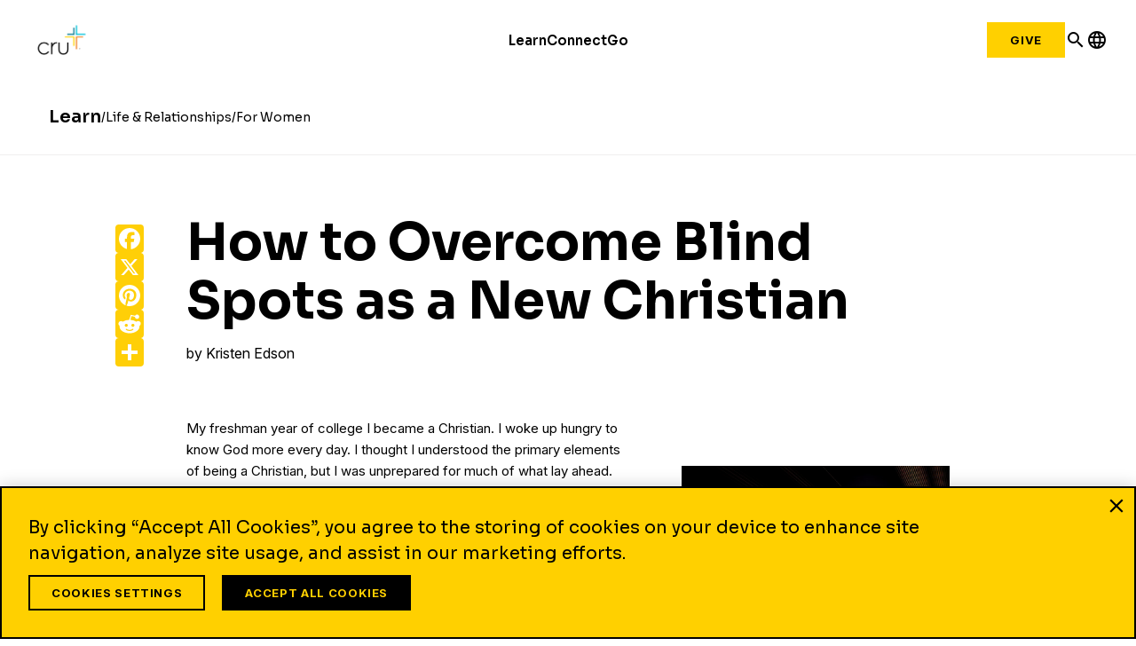

--- FILE ---
content_type: text/html;charset=utf-8
request_url: https://www.cru.org/us/en/train-and-grow/life-and-relationships/women/how-to-overcome-your-blind-spots-as-a-new-christian.html
body_size: 23441
content:

<!DOCTYPE HTML>
<html lang="en">
  <head>
  <meta charset="UTF-8"/>
  <title>How to Overcome Blind Spots as a New Christian | Cru</title>
  <meta name="keywords" content="Article,5 - Received Christ as Savior,Faith,Starting with God,Women"/>
  <meta name="description" content="If you or someone you know recently became a Christian you’re absorbing lots of new ideas. What are some common misconceptions for people at this point in their spiritual journey?"/>
  <meta name="template" content="cru-org-2023---learn-article"/>
  <meta name="viewport" content="width=device-width, initial-scale=1"/>
  

  
  <script defer="defer" type="text/javascript" src="/.rum/@adobe/helix-rum-js@%5E2/dist/rum-standalone.js"></script>
<link rel="canonical" href="https://www.cru.org/us/en/train-and-grow/life-and-relationships/women/how-to-overcome-your-blind-spots-as-a-new-christian.html"/>


  
<link rel="preconnect" href="https://fonts.googleapis.com"/>
<link rel="preconnect" href="https://fonts.gstatic.com" crossorigin/>
<link href="https://fonts.googleapis.com/css2?family=Inter:ital,opsz,wght@0,14..32,100..900;1,14..32,100..900&family=Sora:wght@100..800&display=swap" rel="stylesheet"/>
<link href="https://fonts.googleapis.com/icon?family=Material+Icons" rel="stylesheet"/>
<link href="https://fonts.googleapis.com/icon?family=Material+Icons+Outlined" rel="stylesheet"/>

<!--/* Digital Data Layer */ -->
<script src="/etc.clientlibs/settings/wcm/designs/cru/clientlibs-head.js"></script>

    <script>
      var tags = [];
    </script>
    <script>
      tags.push("target\u002Daudience:gender\/women");
    
      tags.push("target\u002Daudience:scale\u002Dof\u002Dbelief\/5");
    
      tags.push("faith\u002Dtopics:spiritual\u002Dgrowth\/faith");
    
      tags.push("faith\u002Dtopics:spiritual\u002Dgrowth\/starting\u002Dwith\u002Dgod");
    
      tags.push("web\u002Dpage\u002Dtype:article\u002Dpage");
    </script>

    <script>
      var digitalData = {
        page: {
          pageInfo: {
            pageName: "train and grow : life and relationships : women : how to overcome your blind spots as a new christian",
            onsiteSearchTerm: "",
            onsiteSearchResults: "",
            language: "en"
          },
          category: {
            primaryCategory: "train\u002Dand\u002Dgrow",
            subCategory1: "life\u002Dand\u002Drelationships",
            subCategory2: "women",
            subCategory3: "",
            pageType: ""
          },
          taxonomy: {
            id: tags,
            scaleOfBelief: "5",
            author: ""
          }
        }
      };
      (function(){
        var profile = getCookie('cru-profile');
        if(!profile){ return; }

        profile = parseJwt(profile);
        window.digitalData.user = [{
          profile: [{
            profileInfo: {
              ssoGuid: profile.sso_guid,
              grMasterPersonId: profile.gr_master_person_id
            }
          }]
        }];
      })();
    </script>
    <script>var dataLayer = window.dataLayer || []</script>
    




<!-- Optimizely -->
<script src="https://cdn-pci.optimizely.com/js/26187021411.js"></script>



<!-- Google Tag Manager -->

  
  

  
    <script>
      (function(w,d,s,l,i){
        const environment = 'production';
        w[l] = w[l] || [];
        w[l].push({'gtm.start': new Date().getTime(),event:'gtm.js'});
        var f = d.getElementsByTagName(s)[0],
          j = d.createElement(s),
          dl = l != 'dataLayer' ? '&l=' + l : '';
        j.async=true;
        j.src = 'https://www.googletagmanager.com/gtm.js?id=' + i + dl;
        if (environment !== 'production') {
          j.src += '&gtm_auth=';
          j.src += '&gtm_preview=env-';
          j.src += '&gtm_cookies_win=x';
        }
        f.parentNode.insertBefore(j, f);
      })(window, document, 'script', 'dataLayer', 'GTM-N8Q8CRX');
    </script>

  

<!-- End Google Tag Manager -->




<meta name="urn:adobe:aue:system:aemconnection" content="aem:https://author-p56256-e778627.adobeaemcloud.com"/>


  
    
    

    

    
    
    <link rel="stylesheet" href="/etc.clientlibs/settings/wcm/designs/cru/clientlibs-normalize.lc-3b1ff8db48729def7240bb66113819d8-lc.min.css" type="text/css">
<link rel="stylesheet" href="/etc.clientlibs/settings/wcm/designs/cru/clientlibs-cruorg23-grid.lc-5e3af60c57b7e71b97f24045404f2f30-lc.min.css" type="text/css">
<link rel="stylesheet" href="/etc.clientlibs/settings/wcm/designs/cru/clientlibs-cruorg25-global-structure.lc-47e2fd73c0abff180eead7a9a38fb60e-lc.min.css" type="text/css">
<link rel="stylesheet" href="/etc.clientlibs/settings/wcm/designs/cru/clientlibs-cruorg23-styles.lc-88cc2a0e5ca9c156c9068c435b3358c3-lc.min.css" type="text/css">
<link rel="stylesheet" href="/etc.clientlibs/settings/wcm/designs/cru/clientlibs-cruorg23-legacy.lc-c70c977fcc73e770483301cc9eef3c23-lc.min.css" type="text/css">
<link rel="stylesheet" href="/etc.clientlibs/settings/wcm/designs/cru/clientlibs-slick/v1.8.1/all.lc-d799fb43a7cd5d28603b60fbcfb31d1c-lc.min.css" type="text/css">
<link rel="stylesheet" href="/etc.clientlibs/CruOrgApp/components/content/container/clientlibs.lc-9a61ef023c11248bd40541b8afd57053-lc.min.css" type="text/css">
<link rel="stylesheet" href="/etc.clientlibs/core/wcm/components/tabs/v1/tabs/clientlibs/site.lc-d54c23ba76bd8648119795790ae83779-lc.min.css" type="text/css">


    
    
    <script async src="/etc.clientlibs/core/wcm/components/commons/datalayer/v2/clientlibs/core.wcm.components.commons.datalayer.v2.lc-1e0136bad0acfb78be509234578e44f9-lc.min.js"></script>


    

   
  
    <link rel="stylesheet" href="/etc/designs/cru/clientlibs-editable-backup/editable_template_de.lc-2065e0f8ff5cf2bf9ac61ee43a8c5259-lc.min.css" type="text/css">
<link rel="stylesheet" href="/etc/designs/cru/clientlibs-editable/editable_template_de.lc-165e51c8c43de200c61bde28fa7b6234-lc.min.css" type="text/css">


  
    <link rel="icon" sizes="192x192" href="/etc.clientlibs/settings/wcm/designs/cru/clientlibs-cruorg23-styles/resources/icon-192x192.png"/>
    <link rel="apple-touch-icon" sizes="180x180" href="/etc.clientlibs/settings/wcm/designs/cru/clientlibs-cruorg23-styles/resources/apple-touch-icon-180x180.png"/>
    <link rel="apple-touch-icon" sizes="167x167" href="/etc.clientlibs/settings/wcm/designs/cru/clientlibs-cruorg23-styles/resources/apple-touch-icon-167x167.png"/>
    <link rel="apple-touch-icon" sizes="152x152" href="/etc.clientlibs/settings/wcm/designs/cru/clientlibs-cruorg23-styles/resources/apple-touch-icon-152x152.png"/>
    <link rel="apple-touch-icon" sizes="120x120" href="/etc.clientlibs/settings/wcm/designs/cru/clientlibs-cruorg23-styles/resources/apple-touch-icon-120x120.png"/>
    <meta name="msapplication-square310x310logo" content="/etc.clientlibs/settings/wcm/designs/cru/clientlibs-cruorg23-styles/resources/icon-310x310.png"/>
    <meta name="msapplication-wide310x150logo" content="/etc.clientlibs/settings/wcm/designs/cru/clientlibs-cruorg23-styles/resources/icon-310x150.png"/>
    <meta name="msapplication-square150x150logo" content="/etc.clientlibs/settings/wcm/designs/cru/clientlibs-cruorg23-styles/resources/icon-150x150.png"/>
    <meta name="msapplication-square70x70logo" content="/etc.clientlibs/settings/wcm/designs/cru/clientlibs-cruorg23-styles/resources/icon-70x70.png"/>

  

  <meta name="apple-mobile-web-app-title" content="cru.org"/>
  <meta property="fb:app_id" content="2023496887958637,2023496887958637"/>
  

  <meta property="og:title" content="How to Overcome Blind Spots as a New Christian | Cru"/>
  <meta property="og:url" content="https://www.cru.org/us/en/train-and-grow/life-and-relationships/women/how-to-overcome-your-blind-spots-as-a-new-christian.html"/>
  <meta property="og:description" content="If you or someone you know recently became a Christian you’re absorbing lots of new ideas. What are some common misconceptions for people at this point in their spiritual journey?"/>
  <meta property="og:site_name" content="Cru.org"/>
  <meta property="og:image" content="https://www.cru.org/us/en/_jcr_content/image.transform/Cru704x396/img.jpeg"/>
</head>
  <body class="cruorg23-base page basicpage" id="cruorg23-base-c60ab93c40" data-cmp-link-accessibility-enabled data-cmp-link-accessibility-text="opens in a new tab" data-cmp-data-layer-enabled data-cmp-data-layer-name="dataLayer">
        <script>
          var dataLayerName = 'dataLayer' || 'adobeDataLayer';
          window[dataLayerName] = window[dataLayerName] || [];
          window[dataLayerName].push({
              page: JSON.parse("{\x22cruorg23\u002Dbase\u002Dc60ab93c40\x22:{\x22@type\x22:\x22CruOrgApp\/components\/page\/editable\/cruorg23\u002Dbase\x22,\x22repo:modifyDate\x22:\x222022\u002D12\u002D08T09:14:50Z\x22,\x22dc:title\x22:\x22How to Overcome Blind Spots as a New Christian\x22,\x22dc:description\x22:\x22If you or someone you know recently became a Christian you’re absorbing lots of new ideas. What are some common misconceptions for people at this point in their spiritual journey?\x22,\x22xdm:template\x22:\x22\/conf\/cru\/settings\/wcm\/templates\/cru\u002Dorg\u002D2023\u002D\u002D\u002Dlearn\u002Darticle\x22,\x22xdm:language\x22:\x22en\x22,\x22xdm:tags\x22:[\x22Article\x22,\x225 \u002D Received Christ as Savior\x22,\x22Faith\x22,\x22Starting with God\x22,\x22Women\x22],\x22repo:path\x22:\x22\/content\/cru\/us\/en\/train\u002Dand\u002Dgrow\/life\u002Dand\u002Drelationships\/women\/how\u002Dto\u002Dovercome\u002Dyour\u002Dblind\u002Dspots\u002Das\u002Da\u002Dnew\u002Dchristian.html\x22}}"),
              event:'cmp:show',
              eventInfo: {
                  path: 'page.cruorg23\u002Dbase\u002Dc60ab93c40'
              }
          });
        </script>
    
    
      




      <!-- GTM -->
<!-- Google Tag Manager (noscript) -->

  

  

  
    <noscript>
      
      
        <iframe src="https://www.googletagmanager.com/ns.html?id=GTM-N8Q8CRX" height="0" width="0" style="display:none;visibility:hidden"></iframe>
      
    </noscript>

  

<!-- End Google Tag Manager (noscript) -->


<!-- Global button -->

  


<!-- Auth -->
<script src="https://global.oktacdn.com/okta-auth-js/7.0.0/okta-auth-js.min.js" integrity="sha384-D6WyswE92wJdza7V+noKICHWEPuzJAZfI9rjpukoy5pcIBC2CqNlgQzMkid4XG0x" crossorigin></script>
<div class="alert alert-danger dn" role="alert"></div>
<div class="modal fade sign-in-modal"></div>
<div id="okta-config" class="hidden" data-gateway-url="https://give.cru.org/okta" data-client-id="0oa1p8kb6gr1IGGdc0h8" data-issuer="https://signon.okta.com/oauth2/default">
</div>


<!-- AEM default -->
<div class="root container responsivegrid">

    
    
    
    <div id="container-c6a8765a27" class="cmp-container">
        
        <div class="experiencefragment">
<div id="experiencefragment-18814e295f" class="cmp-experiencefragment cmp-experiencefragment--2025-header">

    



<div class="xf-content-height">
    <div class="root container responsivegrid">

    
    
    
    <div id="container-587d3f3567" class="cmp-container">
        
        <div class="cru23-header container responsivegrid"><div class="cmp-header cmp-header--cru23">
  <header class="cmp-header__wrapper" id="cru23-header">
    <div class="cmp-header__logo">
      
<div data-cmp-is="image" data-cmp-src="/content/experience-fragments/cruorg/site/2025-header/master/_jcr_content/root/cru23_header/logo.coreimg{.width}.png/1762281201472/cru-logo-2025.png" data-asset-id="4ad9ac6a-e57d-4c41-9aad-6080d24d6321" data-cmp-filereference="/content/dam/cru-org/logos-and-icons/cru-logo-2025.png" id="image-453d3f1321" data-cmp-data-layer="{&#34;image-453d3f1321&#34;:{&#34;@type&#34;:&#34;CruOrgApp/components/content/cru-proxy-image/v3/image&#34;,&#34;repo:modifyDate&#34;:&#34;2025-11-04T18:33:21Z&#34;,&#34;xdm:linkURL&#34;:&#34;/&#34;,&#34;image&#34;:{&#34;repo:id&#34;:&#34;4ad9ac6a-e57d-4c41-9aad-6080d24d6321&#34;,&#34;repo:modifyDate&#34;:&#34;2025-04-15T02:07:37Z&#34;,&#34;@type&#34;:&#34;image/png&#34;,&#34;repo:path&#34;:&#34;/content/dam/cru-org/logos-and-icons/cru-logo-2025.png&#34;,&#34;xdm:tags&#34;:[&#34;properties:orientation/landscape&#34;],&#34;xdm:smartTags&#34;:{&#34;suliformes&#34;:0.775,&#34;gaming&#34;:0.807,&#34;solution&#34;:0.772,&#34;night sky&#34;:0.762,&#34;design&#34;:0.774,&#34;cross&#34;:0.925,&#34;graphic design&#34;:0.832,&#34;logo&#34;:0.826,&#34;star symbol&#34;:0.765,&#34;night photography&#34;:0.943}}}}" data-cmp-hook-image="imageV3" class="cmp-image" itemscope itemtype="http://schema.org/ImageObject">
    <a class="cmp-image__link" data-cmp-clickable href="/">
        <img src="/content/experience-fragments/cruorg/site/2025-header/master/_jcr_content/root/cru23_header/logo.coreimg.png/1762281201472/cru-logo-2025.png" loading="lazy" class="cmp-image__image" itemprop="contentUrl" width="1382" height="1000" alt="cru logo"/>
    </a>
    
    
</div>

    


    </div>
    <div class="cmp-header__navigation cmp-navigation">
      <div class="cmp-navigation__section">
        <ul class="cmp-navigation__group">
          <li class="cmp-navigation__item cmp-navigation__item--top">
            <div class="cmp-navigation-popup cmp-navigation-popup--fourColumns">
  
    <div class="cmp-navigation__item--level-0">
      <a data-cmp-clickable class="cmp-navigation__item-link" href="/us/en/train-and-grow.html">Learn</a>
      <button class="mobile-forward-icon">
        <span class="material-icons-outlined">arrow_forward_ios</span>
      </button>
    </div>
  
  
  <div role="dialog" class="cmp-navigation__subheader closed" id="-subheader">
    <span class="material-icons-outlined navigation-back-arrow mobile-back-to-first-level">arrow_back</span>
    <div class="cmp-navigation__subheader--left">
      <div class="cmp-navigation__subheader-heading">About</div>
      <div class="cmp-navigation__list">
        
<ul id="list-6b14f8e3f1" data-cmp-data-layer="{&#34;list-6b14f8e3f1&#34;:{&#34;@type&#34;:&#34;CruOrgApp/components/content/list&#34;,&#34;repo:modifyDate&#34;:&#34;2026-01-15T18:39:42Z&#34;}}" class="cmp-list">
    <li class="cmp-list__item" data-cmp-data-layer="{&#34;list-6b14f8e3f1-item-db0841f0cd&#34;:{&#34;@type&#34;:&#34;CruOrgApp/components/content/list/item&#34;,&#34;repo:modifyDate&#34;:&#34;2022-12-08T09:35:36Z&#34;,&#34;dc:title&#34;:&#34;About Cru&#34;,&#34;xdm:linkURL&#34;:&#34;/us/en/about.html&#34;}}">
    <article>
        <a class="cmp-list__item-link" href="/us/en/about.html" data-cmp-clickable>
            <span class="cmp-list__item-title">About Cru</span>
            
        </a>
        
    </article>
</li>

    <li class="cmp-list__item" data-cmp-data-layer="{&#34;list-6b14f8e3f1-item-6d30c6e8ad&#34;:{&#34;@type&#34;:&#34;CruOrgApp/components/content/list/item&#34;,&#34;repo:modifyDate&#34;:&#34;2022-12-08T09:35:36Z&#34;,&#34;dc:title&#34;:&#34;What We Do&#34;,&#34;xdm:linkURL&#34;:&#34;/us/en/about/what-we-do.html&#34;}}">
    <article>
        <a class="cmp-list__item-link" href="/us/en/about/what-we-do.html" data-cmp-clickable>
            <span class="cmp-list__item-title">What We Do</span>
            
        </a>
        
    </article>
</li>

    <li class="cmp-list__item" data-cmp-data-layer="{&#34;list-6b14f8e3f1-item-398f1039e4&#34;:{&#34;@type&#34;:&#34;CruOrgApp/components/content/list/item&#34;,&#34;repo:modifyDate&#34;:&#34;2025-09-20T13:04:39Z&#34;,&#34;dc:title&#34;:&#34;Values&#34;,&#34;xdm:linkURL&#34;:&#34;/us/en/about/values.html&#34;}}">
    <article>
        <a class="cmp-list__item-link" href="/us/en/about/values.html" data-cmp-clickable>
            <span class="cmp-list__item-title">Values</span>
            
        </a>
        
    </article>
</li>

    <li class="cmp-list__item" data-cmp-data-layer="{&#34;list-6b14f8e3f1-item-c97d0717ca&#34;:{&#34;@type&#34;:&#34;CruOrgApp/components/content/list/item&#34;,&#34;repo:modifyDate&#34;:&#34;2022-12-08T09:36:20Z&#34;,&#34;dc:title&#34;:&#34;Our Leadership&#34;,&#34;xdm:linkURL&#34;:&#34;/us/en/about/our-leadership/cru-leadership.html&#34;}}">
    <article>
        <a class="cmp-list__item-link" href="/us/en/about/our-leadership/cru-leadership.html" data-cmp-clickable>
            <span class="cmp-list__item-title">Our Leadership</span>
            
        </a>
        
    </article>
</li>

    <li class="cmp-list__item" data-cmp-data-layer="{&#34;list-6b14f8e3f1-item-28d21b3d2a&#34;:{&#34;@type&#34;:&#34;CruOrgApp/components/content/list/item&#34;,&#34;repo:modifyDate&#34;:&#34;2025-09-20T12:56:04Z&#34;,&#34;dc:title&#34;:&#34;Statement of Faith&#34;,&#34;xdm:linkURL&#34;:&#34;/us/en/about/statement-of-faith.html&#34;}}">
    <article>
        <a class="cmp-list__item-link" href="/us/en/about/statement-of-faith.html" data-cmp-clickable>
            <span class="cmp-list__item-title">Statement of Faith</span>
            
        </a>
        
    </article>
</li>

    <li class="cmp-list__item" data-cmp-data-layer="{&#34;list-6b14f8e3f1-item-4b5fb9315f&#34;:{&#34;@type&#34;:&#34;CruOrgApp/components/content/list/item&#34;,&#34;repo:modifyDate&#34;:&#34;2025-12-22T14:53:25Z&#34;,&#34;dc:title&#34;:&#34;News&#34;,&#34;xdm:linkURL&#34;:&#34;/us/en/about/news.html&#34;}}">
    <article>
        <a class="cmp-list__item-link" href="/us/en/about/news.html" data-cmp-clickable>
            <span class="cmp-list__item-title">News</span>
            
        </a>
        
    </article>
</li>

    <li class="cmp-list__item" data-cmp-data-layer="{&#34;list-6b14f8e3f1-item-18b8d53673&#34;:{&#34;@type&#34;:&#34;CruOrgApp/components/content/list/item&#34;,&#34;repo:modifyDate&#34;:&#34;2022-12-08T09:35:37Z&#34;,&#34;dc:title&#34;:&#34;Donor Relations&#34;,&#34;xdm:linkURL&#34;:&#34;/us/en/about/donor-relations.html&#34;}}">
    <article>
        <a class="cmp-list__item-link" href="/us/en/about/donor-relations.html" data-cmp-clickable>
            <span class="cmp-list__item-title">Donor Relations</span>
            
        </a>
        
    </article>
</li>

    <li class="cmp-list__item" data-cmp-data-layer="{&#34;list-6b14f8e3f1-item-68d28da3e8&#34;:{&#34;@type&#34;:&#34;CruOrgApp/components/content/list/item&#34;,&#34;repo:modifyDate&#34;:&#34;2025-10-14T13:38:33Z&#34;,&#34;dc:title&#34;:&#34;Contact Us&#34;,&#34;xdm:linkURL&#34;:&#34;/us/en/about/contact-us.html&#34;}}">
    <article>
        <a class="cmp-list__item-link" href="/us/en/about/contact-us.html" data-cmp-clickable>
            <span class="cmp-list__item-title">Contact Us</span>
            
        </a>
        
    </article>
</li>

    <li class="cmp-list__item" data-cmp-data-layer="{&#34;list-6b14f8e3f1-item-01c91e06cf&#34;:{&#34;@type&#34;:&#34;CruOrgApp/components/content/list/item&#34;,&#34;repo:modifyDate&#34;:&#34;2023-10-18T20:30:16Z&#34;,&#34;dc:title&#34;:&#34;Cru Store&#34;,&#34;xdm:linkURL&#34;:&#34;https://crustore.org/?utm_source=cruorg&amp;utm_medium=website&amp;utm_campaign=main-navigation&#34;}}">
    <article>
        <a class="cmp-list__item-link" href="https://crustore.org/?utm_source=cruorg&utm_medium=website&utm_campaign=main-navigation" data-cmp-clickable>
            <span class="cmp-list__item-title">Cru Store</span>
            
        </a>
        
    </article>
</li>
</ul>

    


      </div>
    </div>
    
      <div class="cmp-navigation__subheader-divider"></div>
      <div class="cmp-navigation__subheader--center">
        <div class="cmp-navigation__subheader-heading">Resources</div>
        <div class="cmp-navigation__list">
          
<ul id="list-99f91882bf" data-cmp-data-layer="{&#34;list-99f91882bf&#34;:{&#34;@type&#34;:&#34;CruOrgApp/components/content/list&#34;,&#34;repo:modifyDate&#34;:&#34;2026-01-15T18:42:01Z&#34;}}" class="cmp-list">
    <li class="cmp-list__item" data-cmp-data-layer="{&#34;list-99f91882bf-item-619c166e4b&#34;:{&#34;@type&#34;:&#34;CruOrgApp/components/content/list/item&#34;,&#34;repo:modifyDate&#34;:&#34;2025-11-03T14:44:21Z&#34;,&#34;dc:title&#34;:&#34;Articles&#34;,&#34;xdm:linkURL&#34;:&#34;https://www.cru.org/us/en/train-and-grow.html&#34;}}">
    <article>
        <a class="cmp-list__item-link" href="https://www.cru.org/us/en/train-and-grow.html" data-cmp-clickable>
            <span class="cmp-list__item-title">Articles</span>
            
        </a>
        
    </article>
</li>

    <li class="cmp-list__item" data-cmp-data-layer="{&#34;list-99f91882bf-item-27ff450437&#34;:{&#34;@type&#34;:&#34;CruOrgApp/components/content/list/item&#34;,&#34;repo:modifyDate&#34;:&#34;2022-12-08T09:19:18Z&#34;,&#34;dc:title&#34;:&#34;Audio&#34;,&#34;xdm:linkURL&#34;:&#34;/us/en/train-and-grow/audio.html&#34;}}">
    <article>
        <a class="cmp-list__item-link" href="/us/en/train-and-grow/audio.html" data-cmp-clickable>
            <span class="cmp-list__item-title">Audio</span>
            
        </a>
        
    </article>
</li>

    <li class="cmp-list__item" data-cmp-data-layer="{&#34;list-99f91882bf-item-ec1756d0ab&#34;:{&#34;@type&#34;:&#34;CruOrgApp/components/content/list/item&#34;,&#34;repo:modifyDate&#34;:&#34;2022-12-08T09:16:07Z&#34;,&#34;dc:title&#34;:&#34;Bible Studies&#34;,&#34;xdm:linkURL&#34;:&#34;/us/en/train-and-grow/bible-studies.html&#34;}}">
    <article>
        <a class="cmp-list__item-link" href="/us/en/train-and-grow/bible-studies.html" data-cmp-clickable>
            <span class="cmp-list__item-title">Bible Studies</span>
            
        </a>
        
    </article>
</li>

    <li class="cmp-list__item" data-cmp-data-layer="{&#34;list-99f91882bf-item-ae111a0129&#34;:{&#34;@type&#34;:&#34;CruOrgApp/components/content/list/item&#34;,&#34;repo:modifyDate&#34;:&#34;2026-01-15T18:42:20Z&#34;,&#34;dc:title&#34;:&#34;Books&#34;,&#34;xdm:linkURL&#34;:&#34;https://crustore.org/?utm_source=cruorg&amp;utm_medium=website&amp;utm_campaign=main-navigation-books&#34;}}">
    <article>
        <a class="cmp-list__item-link" href="https://crustore.org/?utm_source=cruorg&utm_medium=website&utm_campaign=main-navigation-books" data-cmp-clickable>
            <span class="cmp-list__item-title">Books</span>
            
        </a>
        
    </article>
</li>

    <li class="cmp-list__item" data-cmp-data-layer="{&#34;list-99f91882bf-item-4547ad0ebd&#34;:{&#34;@type&#34;:&#34;CruOrgApp/components/content/list/item&#34;,&#34;repo:modifyDate&#34;:&#34;2022-12-08T09:11:00Z&#34;,&#34;dc:title&#34;:&#34;Devotionals&#34;,&#34;xdm:linkURL&#34;:&#34;/us/en/train-and-grow/spiritual-growth/devotionals.html&#34;}}">
    <article>
        <a class="cmp-list__item-link" href="/us/en/train-and-grow/spiritual-growth/devotionals.html" data-cmp-clickable>
            <span class="cmp-list__item-title">Devotionals</span>
            
        </a>
        
    </article>
</li>

    <li class="cmp-list__item" data-cmp-data-layer="{&#34;list-99f91882bf-item-ee326b6ea6&#34;:{&#34;@type&#34;:&#34;CruOrgApp/components/content/list/item&#34;,&#34;repo:modifyDate&#34;:&#34;2022-12-08T09:20:14Z&#34;,&#34;dc:title&#34;:&#34;Languages&#34;,&#34;xdm:linkURL&#34;:&#34;/us/en/train-and-grow/language-resources.html&#34;}}">
    <article>
        <a class="cmp-list__item-link" href="/us/en/train-and-grow/language-resources.html" data-cmp-clickable>
            <span class="cmp-list__item-title">Languages</span>
            
        </a>
        
    </article>
</li>

    <li class="cmp-list__item" data-cmp-data-layer="{&#34;list-99f91882bf-item-55370aadf7&#34;:{&#34;@type&#34;:&#34;CruOrgApp/components/content/list/item&#34;,&#34;repo:modifyDate&#34;:&#34;2022-12-08T09:20:16Z&#34;,&#34;dc:title&#34;:&#34;Quizzes&#34;,&#34;xdm:linkURL&#34;:&#34;/us/en/train-and-grow/quizzes-and-assessments.html&#34;}}">
    <article>
        <a class="cmp-list__item-link" href="/us/en/train-and-grow/quizzes-and-assessments.html" data-cmp-clickable>
            <span class="cmp-list__item-title">Quizzes</span>
            
        </a>
        
    </article>
</li>

    <li class="cmp-list__item" data-cmp-data-layer="{&#34;list-99f91882bf-item-f05042eeab&#34;:{&#34;@type&#34;:&#34;CruOrgApp/components/content/list/item&#34;,&#34;repo:modifyDate&#34;:&#34;2022-12-08T09:19:17Z&#34;,&#34;dc:title&#34;:&#34;Video&#34;,&#34;xdm:linkURL&#34;:&#34;/us/en/train-and-grow/video.html&#34;}}">
    <article>
        <a class="cmp-list__item-link" href="/us/en/train-and-grow/video.html" data-cmp-clickable>
            <span class="cmp-list__item-title">Video</span>
            
        </a>
        
    </article>
</li>
</ul>

    


        </div>
        
      </div>
    
    
      <div class="cmp-navigation__subheader-divider"></div>
      <div class="cmp-navigation__subheader--center">
        <div class="cmp-navigation__subheader-heading">Topics</div>
        <div class="cmp-navigation__list">
          
<ul id="list-5b56dae505" data-cmp-data-layer="{&#34;list-5b56dae505&#34;:{&#34;@type&#34;:&#34;CruOrgApp/components/content/list&#34;,&#34;repo:modifyDate&#34;:&#34;2025-10-28T14:45:59Z&#34;}}" class="cmp-list">
    <li class="cmp-list__item" data-cmp-data-layer="{&#34;list-5b56dae505-item-0bf6b405d4&#34;:{&#34;@type&#34;:&#34;CruOrgApp/components/content/list/item&#34;,&#34;repo:modifyDate&#34;:&#34;2025-10-16T19:46:46Z&#34;,&#34;dc:title&#34;:&#34;Changed Life Stories&#34;,&#34;xdm:linkURL&#34;:&#34;/us/en/train-and-grow/stories.html&#34;}}">
    <article>
        <a class="cmp-list__item-link" href="/us/en/train-and-grow/stories.html" data-cmp-clickable>
            <span class="cmp-list__item-title">Changed Life Stories</span>
            
        </a>
        
    </article>
</li>

    <li class="cmp-list__item" data-cmp-data-layer="{&#34;list-5b56dae505-item-e567161cc0&#34;:{&#34;@type&#34;:&#34;CruOrgApp/components/content/list/item&#34;,&#34;repo:modifyDate&#34;:&#34;2022-12-08T09:10:12Z&#34;,&#34;dc:title&#34;:&#34;How to Know God&#34;,&#34;xdm:linkURL&#34;:&#34;/us/en/how-to-know-god.html&#34;}}">
    <article>
        <a class="cmp-list__item-link" href="/us/en/how-to-know-god.html" data-cmp-clickable>
            <span class="cmp-list__item-title">How to Know God</span>
            
        </a>
        
    </article>
</li>

    <li class="cmp-list__item" data-cmp-data-layer="{&#34;list-5b56dae505-item-7621a273df&#34;:{&#34;@type&#34;:&#34;CruOrgApp/components/content/list/item&#34;,&#34;repo:modifyDate&#34;:&#34;2022-12-08T09:16:59Z&#34;,&#34;dc:title&#34;:&#34;Evangelism&#34;,&#34;xdm:linkURL&#34;:&#34;/us/en/train-and-grow/share-the-gospel.html&#34;}}">
    <article>
        <a class="cmp-list__item-link" href="/us/en/train-and-grow/share-the-gospel.html" data-cmp-clickable>
            <span class="cmp-list__item-title">Evangelism</span>
            
        </a>
        
    </article>
</li>

    <li class="cmp-list__item" data-cmp-data-layer="{&#34;list-5b56dae505-item-30bcfac267&#34;:{&#34;@type&#34;:&#34;CruOrgApp/components/content/list/item&#34;,&#34;repo:modifyDate&#34;:&#34;2022-12-08T09:17:30Z&#34;,&#34;dc:title&#34;:&#34;Discipleship&#34;,&#34;xdm:linkURL&#34;:&#34;/us/en/train-and-grow/help-others-grow.html&#34;}}">
    <article>
        <a class="cmp-list__item-link" href="/us/en/train-and-grow/help-others-grow.html" data-cmp-clickable>
            <span class="cmp-list__item-title">Discipleship</span>
            
        </a>
        
    </article>
</li>

    <li class="cmp-list__item" data-cmp-data-layer="{&#34;list-5b56dae505-item-0fea081d73&#34;:{&#34;@type&#34;:&#34;CruOrgApp/components/content/list/item&#34;,&#34;repo:modifyDate&#34;:&#34;2022-12-08T09:10:58Z&#34;,&#34;dc:title&#34;:&#34;Spiritual Growth&#34;,&#34;xdm:linkURL&#34;:&#34;/us/en/train-and-grow/spiritual-growth.html&#34;}}">
    <article>
        <a class="cmp-list__item-link" href="/us/en/train-and-grow/spiritual-growth.html" data-cmp-clickable>
            <span class="cmp-list__item-title">Spiritual Growth</span>
            
        </a>
        
    </article>
</li>

    <li class="cmp-list__item" data-cmp-data-layer="{&#34;list-5b56dae505-item-00022af0c5&#34;:{&#34;@type&#34;:&#34;CruOrgApp/components/content/list/item&#34;,&#34;repo:modifyDate&#34;:&#34;2022-12-08T09:14:48Z&#34;,&#34;dc:title&#34;:&#34;Life &amp; Relationships&#34;,&#34;xdm:linkURL&#34;:&#34;/us/en/train-and-grow/life-and-relationships.html&#34;}}">
    <article>
        <a class="cmp-list__item-link" href="/us/en/train-and-grow/life-and-relationships.html" data-cmp-clickable>
            <span class="cmp-list__item-title">Life &amp; Relationships</span>
            
        </a>
        
    </article>
</li>

    <li class="cmp-list__item" data-cmp-data-layer="{&#34;list-5b56dae505-item-e64b12bef3&#34;:{&#34;@type&#34;:&#34;CruOrgApp/components/content/list/item&#34;,&#34;repo:modifyDate&#34;:&#34;2022-12-08T09:18:26Z&#34;,&#34;dc:title&#34;:&#34;Leadership&#34;,&#34;xdm:linkURL&#34;:&#34;/us/en/train-and-grow/leadership-training.html&#34;}}">
    <article>
        <a class="cmp-list__item-link" href="/us/en/train-and-grow/leadership-training.html" data-cmp-clickable>
            <span class="cmp-list__item-title">Leadership</span>
            
        </a>
        
    </article>
</li>
</ul>

    


        </div>
        
      </div>
    
    <div class="cmp-navigation__subheader-divider"></div>
    <div class="cmp-navigation__subheader--right cmp-navigation__subheader--articles">
      <div class="cmp-navigation__subheader-heading">Featured Articles</div>
      
      
<ul id="list-829525322b" data-cmp-data-layer="{&#34;list-829525322b&#34;:{&#34;@type&#34;:&#34;CruOrgApp/components/content/cru-proxy-list/v3/list&#34;,&#34;repo:modifyDate&#34;:&#34;2025-10-16T18:53:21Z&#34;}}" class="cmp-list">
    
    <li class="cmp-list__item" data-cmp-data-layer="{&#34;list-829525322b-item-9e6e557e2a&#34;:{&#34;@type&#34;:&#34;CruOrgApp/components/content/cru-proxy-list/v3/list/item&#34;,&#34;repo:modifyDate&#34;:&#34;2025-01-24T20:20:24Z&#34;,&#34;dc:title&#34;:&#34;How to Bring up God in Everyday Conversations&#34;,&#34;xdm:linkURL&#34;:&#34;/us/en/train-and-grow/share-the-gospel/outreach-strategies/how-to-bring-up-god-in-everyday-conversations.html&#34;}}">
    
<div class="cmp-teaser">
  <a class="cmp-teaser__link" href="/us/en/train-and-grow/share-the-gospel/outreach-strategies/how-to-bring-up-god-in-everyday-conversations.html">
    
    <div class="cmp-teaser__content">
      
    

      
    <h2 class="cmp-teaser__title">
        How to Bring up God in Everyday Conversations
    </h2>

      
    <div class="cmp-teaser__description">Initiating conversations about God with non-Christian friends or family can feel very awkward. Find practical advice on ways to do that more naturally and easily.</div>

      
    

    </div>
    
    <div class="cmp-teaser__image">
<div data-cmp-is="image" data-cmp-src="/content/experience-fragments/cruorg/site/2025-header/master/_jcr_content/root/cru23_header/firstButton/articleList.coreimg{.width}.png/content/cru/us/en/train-and-grow/share-the-gospel/outreach-strategies/how-to-bring-up-god-in-everyday-conversations/jcr:content/cq:featuredimage/1760640801289/making-god-everyday-conversation-small-final.png" data-asset-id="e4ed5d9b-9184-4631-8247-91115781b997" data-cmp-filereference="/content/dam/cru/train-and-grow/share-the-gospel/making-god-everyday-conversation-small-final.png" id="teaser-829525322b-image" data-cmp-data-layer="{&#34;teaser-829525322b-image&#34;:{&#34;@type&#34;:&#34;CruOrgApp/components/content/cru-proxy-image/v3/image&#34;,&#34;repo:modifyDate&#34;:&#34;2025-10-16T18:53:21Z&#34;,&#34;xdm:linkURL&#34;:&#34;/us/en/train-and-grow/share-the-gospel/outreach-strategies/how-to-bring-up-god-in-everyday-conversations.html&#34;,&#34;image&#34;:{&#34;repo:id&#34;:&#34;e4ed5d9b-9184-4631-8247-91115781b997&#34;,&#34;repo:modifyDate&#34;:&#34;2025-07-12T19:27:05Z&#34;,&#34;@type&#34;:&#34;image/png&#34;,&#34;repo:path&#34;:&#34;/content/dam/cru/train-and-grow/share-the-gospel/making-god-everyday-conversation-small-final.png&#34;,&#34;xdm:tags&#34;:[&#34;properties:orientation/landscape&#34;],&#34;xdm:smartTags&#34;:{&#34;ovoid&#34;:0.763,&#34;person&#34;:1.0,&#34;commercial photography&#34;:0.892}}}}" data-cmp-hook-image="imageV3" class="cmp-image" itemscope itemtype="http://schema.org/ImageObject">
    
        <img src="/content/experience-fragments/cruorg/site/2025-header/master/_jcr_content/root/cru23_header/firstButton/articleList.coreimg.png/content/cru/us/en/train-and-grow/share-the-gospel/outreach-strategies/how-to-bring-up-god-in-everyday-conversations/_jcr_content/_cq_featuredimage/1760640801289/making-god-everyday-conversation-small-final.png" loading="lazy" class="cmp-image__image" itemprop="contentUrl" width="2000" height="1334" alt/>
    
    
    
</div>

    

</div>

  </a>
</div>

    


</li>

    
    <li class="cmp-list__item" data-cmp-data-layer="{&#34;list-829525322b-item-37b5cbb59e&#34;:{&#34;@type&#34;:&#34;CruOrgApp/components/content/cru-proxy-list/v3/list/item&#34;,&#34;repo:modifyDate&#34;:&#34;2025-09-19T23:30:41Z&#34;,&#34;dc:title&#34;:&#34;How to Pray: A Step-by-Step Introduction&#34;,&#34;xdm:linkURL&#34;:&#34;/us/en/train-and-grow/spiritual-growth/prayer/how-to-pray.html&#34;}}">
    
<div class="cmp-teaser">
  <a class="cmp-teaser__link" href="/us/en/train-and-grow/spiritual-growth/prayer/how-to-pray.html">
    
    <div class="cmp-teaser__content">
      
    

      
    <h2 class="cmp-teaser__title">
        How to Pray: A Step-by-Step Introduction
    </h2>

      
    <div class="cmp-teaser__description">Learning how to pray is essential for Christians. Whether you&#39;re just starting to pray regularly or you want to start over, this guide is for you.</div>

      
    

    </div>
    
    <div class="cmp-teaser__image">
<div data-cmp-is="image" data-cmp-src="https://delivery-p56256-e778627.adobeaemcloud.com/adobe/assets/urn:aaid:aem:5c9e00c3-f144-41ec-8f96-f7aba929c909/as/man-sitting-on-bench-in-city-park-01-resize.jpg?width={.width}&amp;preferwebp=true" data-cmp-filereference="/urn:aaid:aem:5c9e00c3-f144-41ec-8f96-f7aba929c909/man-sitting-on-bench-in-city-park-01-resize.jpg" id="teaser-829525322b-image" data-cmp-data-layer="{&#34;teaser-829525322b-image&#34;:{&#34;@type&#34;:&#34;CruOrgApp/components/content/cru-proxy-image/v3/image&#34;,&#34;repo:modifyDate&#34;:&#34;2025-10-16T18:53:21Z&#34;,&#34;xdm:linkURL&#34;:&#34;/us/en/train-and-grow/spiritual-growth/prayer/how-to-pray.html&#34;}}" data-cmp-hook-image="imageV3" class="cmp-image" itemscope itemtype="http://schema.org/ImageObject">
    
        <img src="https://delivery-p56256-e778627.adobeaemcloud.com/adobe/assets/urn:aaid:aem:5c9e00c3-f144-41ec-8f96-f7aba929c909/as/man-sitting-on-bench-in-city-park-01-resize.jpg?width=640&preferwebp=true" loading="lazy" class="cmp-image__image" itemprop="contentUrl" alt/>
    
    
    
</div>

    

</div>

  </a>
</div>

    


</li>

    
    <li class="cmp-list__item" data-cmp-data-layer="{&#34;list-829525322b-item-35c44150d4&#34;:{&#34;@type&#34;:&#34;CruOrgApp/components/content/cru-proxy-list/v3/list/item&#34;,&#34;repo:modifyDate&#34;:&#34;2022-12-08T09:10:12Z&#34;,&#34;dc:title&#34;:&#34;Would you like to know God personally?&#34;,&#34;xdm:linkURL&#34;:&#34;/us/en/how-to-know-god/would-you-like-to-know-god-personally.html&#34;}}">
    
<div class="cmp-teaser">
  <a class="cmp-teaser__link" href="/us/en/how-to-know-god/would-you-like-to-know-god-personally.html">
    
    <div class="cmp-teaser__content">
      
    

      
    <h2 class="cmp-teaser__title">
        Knowing God Personally | Start Your Faith Journey
    </h2>

      
    <div class="cmp-teaser__description">Discover a personal relationship with God. Learn how knowing God personally can bring purpose, peace, and direction to your life. Start your journey today.</div>

      
    

    </div>
    
    <div class="cmp-teaser__image">
<div data-cmp-is="image" data-cmp-src="/content/experience-fragments/cruorg/site/2025-header/master/_jcr_content/root/cru23_header/firstButton/articleList.coreimg{.width}.png/content/cru/us/en/how-to-know-god/would-you-like-to-know-god-personally/jcr:content/cq:featuredimage/1760640801289/kgp-point-1.png" data-asset-id="17609d34-9b36-4bed-88b9-eea0c92ffe3a" data-cmp-filereference="/content/dam/cru-org/learn/knowing-god-personally/kgp-point-1.png" id="teaser-829525322b-image" data-cmp-data-layer="{&#34;teaser-829525322b-image&#34;:{&#34;@type&#34;:&#34;CruOrgApp/components/content/cru-proxy-image/v3/image&#34;,&#34;repo:modifyDate&#34;:&#34;2025-10-16T18:53:21Z&#34;,&#34;xdm:linkURL&#34;:&#34;/us/en/how-to-know-god/would-you-like-to-know-god-personally.html&#34;,&#34;image&#34;:{&#34;repo:id&#34;:&#34;17609d34-9b36-4bed-88b9-eea0c92ffe3a&#34;,&#34;repo:modifyDate&#34;:&#34;2025-04-15T02:07:36Z&#34;,&#34;@type&#34;:&#34;image/png&#34;,&#34;repo:path&#34;:&#34;/content/dam/cru-org/learn/knowing-god-personally/kgp-point-1.png&#34;,&#34;xdm:tags&#34;:[&#34;properties:orientation/landscape&#34;],&#34;xdm:smartTags&#34;:{&#34;afterglow&#34;:0.9,&#34;iris&#34;:0.819,&#34;blossom&#34;:0.797,&#34;clipart&#34;:0.793,&#34;floral design&#34;:0.79,&#34;lotus&#34;:0.886,&#34;melting&#34;:0.856,&#34;artwork&#34;:0.891,&#34;cosmos&#34;:0.847,&#34;tint&#34;:0.907,&#34;contour&#34;:0.831,&#34;flower&#34;:0.857,&#34;ovoid&#34;:0.797,&#34;explosion&#34;:0.796,&#34;bloom&#34;:0.85,&#34;blotch&#34;:0.879,&#34;painting&#34;:0.792,&#34;floating&#34;:0.84,&#34;eruption&#34;:0.933,&#34;silhouette&#34;:0.845,&#34;fractal&#34;:0.808,&#34;fluid&#34;:0.835,&#34;abstract photography&#34;:0.93,&#34;flow&#34;:0.846}}}}" data-cmp-hook-image="imageV3" class="cmp-image" itemscope itemtype="http://schema.org/ImageObject">
    
        <img src="/content/experience-fragments/cruorg/site/2025-header/master/_jcr_content/root/cru23_header/firstButton/articleList.coreimg.png/content/cru/us/en/how-to-know-god/would-you-like-to-know-god-personally/_jcr_content/_cq_featuredimage/1760640801289/kgp-point-1.png" loading="lazy" class="cmp-image__image" itemprop="contentUrl" width="1220" height="716" alt/>
    
    
    
</div>

    

</div>

  </a>
</div>

    


</li>
</ul>

    


      <div class="cmp-button--primary">
        <a class="cmp-button" href="/content/cru/us/en/train-and-grow">All Articles</a>
      </div>
    </div>
  </div>
</div>

          </li>
          <li class="cmp-navigation__item cmp-navigation__item--top">
            <div class="cmp-navigation-popup cmp-navigation-popup--threeColumns">
  
    <div class="cmp-navigation__item--level-0">
      <a data-cmp-clickable class="cmp-navigation__item-link" href="/us/en/connect.html">Connect</a>
      <button class="mobile-forward-icon">
        <span class="material-icons-outlined">arrow_forward_ios</span>
      </button>
    </div>
  
  
  <div role="dialog" class="cmp-navigation__subheader closed" id="-subheader">
    <span class="material-icons-outlined navigation-back-arrow mobile-back-to-first-level">arrow_back</span>
    <div class="cmp-navigation__subheader--left">
      <div class="cmp-navigation__subheader-heading">By Audience</div>
      <div class="cmp-navigation__list">
        
<ul id="list-c136f9fb7b" data-cmp-data-layer="{&#34;list-c136f9fb7b&#34;:{&#34;@type&#34;:&#34;CruOrgApp/components/content/list&#34;,&#34;repo:modifyDate&#34;:&#34;2025-10-16T18:17:28Z&#34;}}" class="cmp-list">
    <li class="cmp-list__item" data-cmp-data-layer="{&#34;list-c136f9fb7b-item-6f7c6dac07&#34;:{&#34;@type&#34;:&#34;CruOrgApp/components/content/list/item&#34;,&#34;repo:modifyDate&#34;:&#34;2024-11-22T17:04:16Z&#34;,&#34;dc:title&#34;:&#34;Athletes&#34;,&#34;xdm:linkURL&#34;:&#34;/us/en/connect/audience/athletes.html&#34;}}">
    <article>
        <a class="cmp-list__item-link" href="/us/en/connect/audience/athletes.html" data-cmp-clickable>
            <span class="cmp-list__item-title">Athletes</span>
            
        </a>
        
    </article>
</li>

    <li class="cmp-list__item" data-cmp-data-layer="{&#34;list-c136f9fb7b-item-5f1ff4cea5&#34;:{&#34;@type&#34;:&#34;CruOrgApp/components/content/list/item&#34;,&#34;repo:modifyDate&#34;:&#34;2024-11-22T17:04:16Z&#34;,&#34;dc:title&#34;:&#34;Creatives&#34;,&#34;xdm:linkURL&#34;:&#34;/us/en/connect/audience/creatives.html&#34;}}">
    <article>
        <a class="cmp-list__item-link" href="/us/en/connect/audience/creatives.html" data-cmp-clickable>
            <span class="cmp-list__item-title">Creatives</span>
            
        </a>
        
    </article>
</li>

    <li class="cmp-list__item" data-cmp-data-layer="{&#34;list-c136f9fb7b-item-90a6d1d186&#34;:{&#34;@type&#34;:&#34;CruOrgApp/components/content/list/item&#34;,&#34;repo:modifyDate&#34;:&#34;2022-12-08T09:31:41Z&#34;,&#34;dc:title&#34;:&#34;Families&#34;,&#34;xdm:linkURL&#34;:&#34;/us/en/connect/audience/families.html&#34;}}">
    <article>
        <a class="cmp-list__item-link" href="/us/en/connect/audience/families.html" data-cmp-clickable>
            <span class="cmp-list__item-title">Families</span>
            
        </a>
        
    </article>
</li>

    <li class="cmp-list__item" data-cmp-data-layer="{&#34;list-c136f9fb7b-item-83060597f8&#34;:{&#34;@type&#34;:&#34;CruOrgApp/components/content/list/item&#34;,&#34;repo:modifyDate&#34;:&#34;2024-11-22T17:04:17Z&#34;,&#34;dc:title&#34;:&#34;Military&#34;,&#34;xdm:linkURL&#34;:&#34;/us/en/connect/audience/military.html&#34;}}">
    <article>
        <a class="cmp-list__item-link" href="/us/en/connect/audience/military.html" data-cmp-clickable>
            <span class="cmp-list__item-title">Military</span>
            
        </a>
        
    </article>
</li>

    <li class="cmp-list__item" data-cmp-data-layer="{&#34;list-c136f9fb7b-item-f6d419e827&#34;:{&#34;@type&#34;:&#34;CruOrgApp/components/content/list/item&#34;,&#34;repo:modifyDate&#34;:&#34;2024-11-22T17:04:17Z&#34;,&#34;dc:title&#34;:&#34;Pastors&#34;,&#34;xdm:linkURL&#34;:&#34;/us/en/connect/audience/pastors.html&#34;}}">
    <article>
        <a class="cmp-list__item-link" href="/us/en/connect/audience/pastors.html" data-cmp-clickable>
            <span class="cmp-list__item-title">Pastors</span>
            
        </a>
        
    </article>
</li>

    <li class="cmp-list__item" data-cmp-data-layer="{&#34;list-c136f9fb7b-item-4afb65bdfe&#34;:{&#34;@type&#34;:&#34;CruOrgApp/components/content/list/item&#34;,&#34;repo:modifyDate&#34;:&#34;2024-11-22T17:04:17Z&#34;,&#34;dc:title&#34;:&#34;Professionals&#34;,&#34;xdm:linkURL&#34;:&#34;/us/en/connect/audience/professionals.html&#34;}}">
    <article>
        <a class="cmp-list__item-link" href="/us/en/connect/audience/professionals.html" data-cmp-clickable>
            <span class="cmp-list__item-title">Professionals</span>
            
        </a>
        
    </article>
</li>

    <li class="cmp-list__item" data-cmp-data-layer="{&#34;list-c136f9fb7b-item-c8f58866c4&#34;:{&#34;@type&#34;:&#34;CruOrgApp/components/content/list/item&#34;,&#34;repo:modifyDate&#34;:&#34;2025-01-06T16:28:55Z&#34;,&#34;dc:title&#34;:&#34;Students &amp; Faculty&#34;,&#34;xdm:linkURL&#34;:&#34;https://www.cru.org/us/en/connect/ministry/campus.html&#34;}}">
    <article>
        <a class="cmp-list__item-link" href="https://www.cru.org/us/en/connect/ministry/campus.html" data-cmp-clickable>
            <span class="cmp-list__item-title">Students &amp; Faculty</span>
            
        </a>
        
    </article>
</li>
</ul>

    


      </div>
    </div>
    
      <div class="cmp-navigation__subheader-divider"></div>
      <div class="cmp-navigation__subheader--center">
        <div class="cmp-navigation__subheader-heading">By Ministry</div>
        <div class="cmp-navigation__list">
          
<ul id="list-6264c969c8" data-cmp-data-layer="{&#34;list-6264c969c8&#34;:{&#34;@type&#34;:&#34;CruOrgApp/components/content/list&#34;,&#34;repo:modifyDate&#34;:&#34;2025-10-28T14:26:01Z&#34;}}" class="cmp-list">
    <li class="cmp-list__item" data-cmp-data-layer="{&#34;list-6264c969c8-item-828d50cf89&#34;:{&#34;@type&#34;:&#34;CruOrgApp/components/content/list/item&#34;,&#34;repo:modifyDate&#34;:&#34;2024-07-30T19:19:32Z&#34;,&#34;dc:title&#34;:&#34;Athletes in Action&#34;,&#34;xdm:linkURL&#34;:&#34;https://athletesinaction.org/&#34;}}">
    <article>
        <a class="cmp-list__item-link" href="https://athletesinaction.org/" data-cmp-clickable>
            <span class="cmp-list__item-title">Athletes in Action</span>
            
        </a>
        
    </article>
</li>

    <li class="cmp-list__item" data-cmp-data-layer="{&#34;list-6264c969c8-item-aa07f15486&#34;:{&#34;@type&#34;:&#34;CruOrgApp/components/content/list/item&#34;,&#34;repo:modifyDate&#34;:&#34;2024-06-26T17:34:11Z&#34;,&#34;dc:title&#34;:&#34;Campus&#34;,&#34;xdm:linkURL&#34;:&#34;/us/en/connect/ministry/campus.html&#34;}}">
    <article>
        <a class="cmp-list__item-link" href="/us/en/connect/ministry/campus.html" data-cmp-clickable>
            <span class="cmp-list__item-title">Campus</span>
            
        </a>
        
    </article>
</li>

    <li class="cmp-list__item" data-cmp-data-layer="{&#34;list-6264c969c8-item-e373acbbb1&#34;:{&#34;@type&#34;:&#34;CruOrgApp/components/content/list/item&#34;,&#34;repo:modifyDate&#34;:&#34;2022-12-08T09:27:15Z&#34;,&#34;dc:title&#34;:&#34;City&#34;,&#34;xdm:linkURL&#34;:&#34;https://www.cru.org/communities/city/&#34;}}">
    <article>
        <a class="cmp-list__item-link" href="https://www.cru.org/communities/city/" data-cmp-clickable>
            <span class="cmp-list__item-title">City</span>
            
        </a>
        
    </article>
</li>

    <li class="cmp-list__item" data-cmp-data-layer="{&#34;list-6264c969c8-item-227736aa17&#34;:{&#34;@type&#34;:&#34;CruOrgApp/components/content/list/item&#34;,&#34;repo:modifyDate&#34;:&#34;2024-07-30T19:19:32Z&#34;,&#34;dc:title&#34;:&#34;FamilyLife&#34;,&#34;xdm:linkURL&#34;:&#34;https://www.familylife.com/&#34;}}">
    <article>
        <a class="cmp-list__item-link" href="https://www.familylife.com/" data-cmp-clickable>
            <span class="cmp-list__item-title">FamilyLife</span>
            
        </a>
        
    </article>
</li>

    <li class="cmp-list__item" data-cmp-data-layer="{&#34;list-6264c969c8-item-c0919f4af2&#34;:{&#34;@type&#34;:&#34;CruOrgApp/components/content/list/item&#34;,&#34;repo:modifyDate&#34;:&#34;2022-12-08T09:27:15Z&#34;,&#34;dc:title&#34;:&#34;Inner City&#34;,&#34;xdm:linkURL&#34;:&#34;/us/en/communities/innercity.html&#34;}}">
    <article>
        <a class="cmp-list__item-link" href="/us/en/communities/innercity.html" data-cmp-clickable>
            <span class="cmp-list__item-title">Inner City</span>
            
        </a>
        
    </article>
</li>

    <li class="cmp-list__item" data-cmp-data-layer="{&#34;list-6264c969c8-item-5cd1186db5&#34;:{&#34;@type&#34;:&#34;CruOrgApp/components/content/list/item&#34;,&#34;repo:modifyDate&#34;:&#34;2024-07-30T19:19:32Z&#34;,&#34;dc:title&#34;:&#34;Jesus Film Project&#34;,&#34;xdm:linkURL&#34;:&#34;https://www.jesusfilm.org/&#34;}}">
    <article>
        <a class="cmp-list__item-link" href="https://www.jesusfilm.org/" data-cmp-clickable>
            <span class="cmp-list__item-title">Jesus Film Project</span>
            
        </a>
        
    </article>
</li>

    <li class="cmp-list__item" data-cmp-data-layer="{&#34;list-6264c969c8-item-b5ceb772a7&#34;:{&#34;@type&#34;:&#34;CruOrgApp/components/content/list/item&#34;,&#34;repo:modifyDate&#34;:&#34;2025-10-17T13:51:37Z&#34;,&#34;dc:title&#34;:&#34;Sightline&#34;,&#34;xdm:linkURL&#34;:&#34;https://sightlineministry.org/&#34;}}">
    <article>
        <a class="cmp-list__item-link" href="https://sightlineministry.org/" data-cmp-clickable>
            <span class="cmp-list__item-title">Sightline</span>
            
        </a>
        
    </article>
</li>

    <li class="cmp-list__item" data-cmp-data-layer="{&#34;list-6264c969c8-item-3711a63081&#34;:{&#34;@type&#34;:&#34;CruOrgApp/components/content/list/item&#34;,&#34;repo:modifyDate&#34;:&#34;2024-07-30T19:19:32Z&#34;,&#34;dc:title&#34;:&#34;Unto&#34;,&#34;xdm:linkURL&#34;:&#34;https://unto.com/&#34;}}">
    <article>
        <a class="cmp-list__item-link" href="https://unto.com/" data-cmp-clickable>
            <span class="cmp-list__item-title">Unto</span>
            
        </a>
        
    </article>
</li>
</ul>

    


        </div>
        <div class="cmp-button--primary">
          <a class="cmp-button" href="/content/cru/us/en/communities/ministries/all">View All</a>
        </div>
      </div>
    
    
    <div class="cmp-navigation__subheader-divider"></div>
    <div class="cmp-navigation__subheader--right cmp-navigation__subheader--opportunity">
      <div class="cmp-navigation__subheader-heading">By Location</div>
      <div>
        
        
<div id="teaser-c7d82dd763" class="cmp-teaser" data-cmp-data-layer="{&#34;teaser-c7d82dd763&#34;:{&#34;@type&#34;:&#34;CruOrgApp/components/content/teaser&#34;,&#34;repo:modifyDate&#34;:&#34;2025-10-28T14:25:27Z&#34;,&#34;dc:description&#34;:&#34;&lt;p>Use our connect tool to locate a Cru movement in your city.&lt;/p>\r\n&#34;}}">
    
    <div class="cmp-teaser__image">
<div data-cmp-is="image" data-cmp-lazythreshold="0" data-cmp-src="/content/experience-fragments/cruorg/site/2025-header/master/_jcr_content/root/cru23_header/secondButton/teaser.coreimg{.width}.jpeg/1761661527502/students-talking-with-tea.jpeg" data-asset="/content/dam/cru/connect/audience-pages/campus/students-talking-with-tea.jpeg" data-asset-id="edb039b5-12fe-4cd0-9522-7766f74253bb" data-title="Students talking with Tea" id="image-c7d82dd763" data-cmp-data-layer="{&#34;image-c7d82dd763&#34;:{&#34;@type&#34;:&#34;core/wcm/components/image/v2/image&#34;,&#34;repo:modifyDate&#34;:&#34;2025-10-28T14:25:27Z&#34;,&#34;dc:title&#34;:&#34;Students talking with Tea&#34;,&#34;image&#34;:{&#34;repo:id&#34;:&#34;edb039b5-12fe-4cd0-9522-7766f74253bb&#34;,&#34;repo:modifyDate&#34;:&#34;2025-07-12T19:24:15Z&#34;,&#34;@type&#34;:&#34;image/jpeg&#34;,&#34;repo:path&#34;:&#34;/content/dam/cru/connect/audience-pages/campus/students-talking-with-tea.jpeg&#34;,&#34;xdm:tags&#34;:[&#34;properties:orientation/landscape&#34;],&#34;xdm:smartTags&#34;:{&#34;woman&#34;:0.957,&#34;lifestyle photography&#34;:0.924,&#34;conference&#34;:0.819,&#34;coffee shop&#34;:0.801,&#34;texting&#34;:0.764,&#34;tuition&#34;:0.877,&#34;team&#34;:0.763,&#34;cafeteria&#34;:0.763,&#34;film crew&#34;:0.756,&#34;person&#34;:1.0,&#34;collaboration&#34;:0.868,&#34;interaction&#34;:0.82,&#34;man&#34;:1.0,&#34;meeting&#34;:0.879,&#34;transaction&#34;:0.763}}}}" class="cmp-image" itemscope itemtype="http://schema.org/ImageObject">
    
        
            
            <img src="/content/experience-fragments/cruorg/site/2025-header/master/_jcr_content/root/cru23_header/secondButton/teaser.coreimg.jpeg/1761661527502/students-talking-with-tea.jpeg" class="cmp-image__image" itemprop="contentUrl" data-cmp-hook-image="image" alt="Students working at a table and drinking tea.." title="Students talking with Tea"/>
            
        
    
    
    <meta itemprop="caption" content="Students talking with Tea"/>
</div>

    

</div>

    <div class="cmp-teaser__content">
        
    

        
    

        
    <div class="cmp-teaser__description"><p>Use our connect tool to locate a Cru movement in your city.</p>
</div>

        
    

    </div>
</div>

    


      </div>
      
      <div class="cmp-button--primary">
        <a class="cmp-button" href="/content/cru/us/en/connect#tool">Find Cru Near You</a>
      </div>
    </div>
  </div>
</div>

          </li>
          <li class="cmp-navigation__item cmp-navigation__item--top">
            <div class="cmp-navigation-popup cmp-navigation-popup--threeColumns">
  
    <div class="cmp-navigation__item--level-0">
      <a data-cmp-clickable class="cmp-navigation__item-link" href="/us/en/opportunities.html">Go</a>
      <button class="mobile-forward-icon">
        <span class="material-icons-outlined">arrow_forward_ios</span>
      </button>
    </div>
  
  
  <div role="dialog" class="cmp-navigation__subheader closed" id="-subheader">
    <span class="material-icons-outlined navigation-back-arrow mobile-back-to-first-level">arrow_back</span>
    <div class="cmp-navigation__subheader--left">
      <div class="cmp-navigation__subheader-heading">Join the Mission</div>
      <div class="cmp-navigation__list">
        
<ul id="list-4c591a05ff" data-cmp-data-layer="{&#34;list-4c591a05ff&#34;:{&#34;@type&#34;:&#34;CruOrgApp/components/content/list&#34;,&#34;repo:modifyDate&#34;:&#34;2025-10-16T18:21:52Z&#34;}}" class="cmp-list">
    <li class="cmp-list__item" data-cmp-data-layer="{&#34;list-4c591a05ff-item-f160bfe567&#34;:{&#34;@type&#34;:&#34;CruOrgApp/components/content/list/item&#34;,&#34;repo:modifyDate&#34;:&#34;2022-12-08T09:23:44Z&#34;,&#34;dc:title&#34;:&#34;Events&#34;,&#34;xdm:linkURL&#34;:&#34;/us/en/opportunities/events.html&#34;}}">
    <article>
        <a class="cmp-list__item-link" href="/us/en/opportunities/events.html" data-cmp-clickable>
            <span class="cmp-list__item-title">Events</span>
            
        </a>
        
    </article>
</li>

    <li class="cmp-list__item" data-cmp-data-layer="{&#34;list-4c591a05ff-item-99078c1e41&#34;:{&#34;@type&#34;:&#34;CruOrgApp/components/content/list/item&#34;,&#34;repo:modifyDate&#34;:&#34;2022-12-08T09:21:16Z&#34;,&#34;dc:title&#34;:&#34;Mission Trips&#34;,&#34;xdm:linkURL&#34;:&#34;/us/en/opportunities/mission-trips.html&#34;}}">
    <article>
        <a class="cmp-list__item-link" href="/us/en/opportunities/mission-trips.html" data-cmp-clickable>
            <span class="cmp-list__item-title">Mission Trips</span>
            
        </a>
        
    </article>
</li>

    <li class="cmp-list__item" data-cmp-data-layer="{&#34;list-4c591a05ff-item-111a0fccd8&#34;:{&#34;@type&#34;:&#34;CruOrgApp/components/content/list/item&#34;,&#34;repo:modifyDate&#34;:&#34;2022-12-08T09:21:52Z&#34;,&#34;dc:title&#34;:&#34;Internships&#34;,&#34;xdm:linkURL&#34;:&#34;/us/en/opportunities/internships.html&#34;}}">
    <article>
        <a class="cmp-list__item-link" href="/us/en/opportunities/internships.html" data-cmp-clickable>
            <span class="cmp-list__item-title">Internships</span>
            
        </a>
        
    </article>
</li>

    <li class="cmp-list__item" data-cmp-data-layer="{&#34;list-4c591a05ff-item-329cafa754&#34;:{&#34;@type&#34;:&#34;CruOrgApp/components/content/list/item&#34;,&#34;repo:modifyDate&#34;:&#34;2022-12-08T09:22:54Z&#34;,&#34;dc:title&#34;:&#34;Careers&#34;,&#34;xdm:linkURL&#34;:&#34;/us/en/opportunities/careers.html&#34;}}">
    <article>
        <a class="cmp-list__item-link" href="/us/en/opportunities/careers.html" data-cmp-clickable>
            <span class="cmp-list__item-title">Careers</span>
            
        </a>
        
    </article>
</li>

    <li class="cmp-list__item" data-cmp-data-layer="{&#34;list-4c591a05ff-item-7673123f09&#34;:{&#34;@type&#34;:&#34;CruOrgApp/components/content/list/item&#34;,&#34;repo:modifyDate&#34;:&#34;2022-12-08T09:23:43Z&#34;,&#34;dc:title&#34;:&#34;Volunteer&#34;,&#34;xdm:linkURL&#34;:&#34;/us/en/opportunities/volunteer.html&#34;}}">
    <article>
        <a class="cmp-list__item-link" href="/us/en/opportunities/volunteer.html" data-cmp-clickable>
            <span class="cmp-list__item-title">Volunteer</span>
            
        </a>
        
    </article>
</li>

    <li class="cmp-list__item" data-cmp-data-layer="{&#34;list-4c591a05ff-item-f79f1cec72&#34;:{&#34;@type&#34;:&#34;CruOrgApp/components/content/list/item&#34;,&#34;repo:modifyDate&#34;:&#34;2022-12-08T09:23:43Z&#34;,&#34;dc:title&#34;:&#34;International&#34;,&#34;xdm:linkURL&#34;:&#34;/us/en/opportunities/international.html&#34;}}">
    <article>
        <a class="cmp-list__item-link" href="/us/en/opportunities/international.html" data-cmp-clickable>
            <span class="cmp-list__item-title">International</span>
            
        </a>
        
    </article>
</li>
</ul>

    


      </div>
    </div>
    
      <div class="cmp-navigation__subheader-divider"></div>
      <div class="cmp-navigation__subheader--center">
        <div class="cmp-navigation__subheader-heading">Give</div>
        <div class="cmp-navigation__list">
          
<ul id="list-76c77c20ea" data-cmp-data-layer="{&#34;list-76c77c20ea&#34;:{&#34;@type&#34;:&#34;CruOrgApp/components/content/list&#34;,&#34;repo:modifyDate&#34;:&#34;2025-11-04T21:50:37Z&#34;}}" class="cmp-list">
    <li class="cmp-list__item">
    <article>
        <a class="cmp-list__item-link" href="https://give.cru.org/start-a-new-gift.html">
            <span class="cmp-list__item-title">Start A New Gift</span>
            
        </a>
        
    </article>
</li>

    <li class="cmp-list__item">
    <article>
        <a class="cmp-list__item-link" href="https://give.cru.org/your-giving.html">
            <span class="cmp-list__item-title">Your Giving</span>
            
        </a>
        
    </article>
</li>

    <li class="cmp-list__item">
    <article>
        <a class="cmp-list__item-link" href="https://give.cru.org/more-ways-to-give/give-by-mail.html">
            <span class="cmp-list__item-title">Give by Mail or Phone</span>
            
        </a>
        
    </article>
</li>

    <li class="cmp-list__item">
    <article>
        <a class="cmp-list__item-link" href="https://give.cru.org/more-ways-to-give/stock-and-non-cash-gifts.html">
            <span class="cmp-list__item-title">Stock &amp; Non-Cash Gifts</span>
            
        </a>
        
    </article>
</li>

    <li class="cmp-list__item">
    <article>
        <a class="cmp-list__item-link" href="https://give.cru.org/more-ways-to-give/donor-advised-funds.html">
            <span class="cmp-list__item-title">Donor-Advised Funds</span>
            
        </a>
        
    </article>
</li>

    <li class="cmp-list__item">
    <article>
        <a class="cmp-list__item-link" href="https://www.crufoundation.org/smarter-generosity/">
            <span class="cmp-list__item-title">Planned Giving through Cru Foundation</span>
            
        </a>
        
    </article>
</li>
</ul>

    


        </div>
        
      </div>
    
    
    <div class="cmp-navigation__subheader-divider"></div>
    <div class="cmp-navigation__subheader--right cmp-navigation__subheader--opportunity">
      <div class="cmp-navigation__subheader-heading">Featured Opportunity</div>
      <div>
        
          
  
    <div class="card-layout">
      <a href="https://give.cru.org/202601-visioncup-aw.html?CampaignCode=WG1WCF&utm_source=web&utm_medium=meganav&utm_campaign=WG1WCF&utm_term=26D190&utm_content=post_allwrd_US_fol_">
        <img src="/content/dam/give/home/featuredgivingads/allwrd/AWJan2026AWWorldCupFGAImage.png.transform/GiveNavigationFeaturedOpportunityImage/img.png"/>
      </a>
      
      <h3><a href="https://give.cru.org/202601-visioncup-aw.html?CampaignCode=WG1WCF&utm_source=web&utm_medium=meganav&utm_campaign=WG1WCF&utm_term=26D190&utm_content=post_allwrd_US_fol_">Share real victory in Christ this World Cup! </a></h3>
      <p>Give now to make a powerful impact!</p>
    </div>
  
  

        
        
      </div>
      
      
    </div>
  </div>
</div>

          </li>
        </ul>
        
  <div class="cmp-header__actions-mobile">
    <hr/>
    <button class="cmp-header__actions-button cmp-header__language-button-mobile">
      <span class="material-icons-outlined">language</span>
      <span class="cmp-header__actions-button-text">Select A Region</span>
    </button>
  </div>

      </div>
    </div>
    
  <div class="cmp-header__actions">
    <div class="cmp-header__actions-button-wrapper cmp-button--primary">
      <a class="cmp-button" href="https://give.cru.org/" target="_self">Give</a>
    </div>
    <button class="cmp-header__actions-button cmp-header__search-button"><span class="material-icons-outlined">search</span></button>
    <button class="cmp-header__actions-button cmp-header__language-button"><span class="material-icons-outlined">language</span></button>
    <a href="https://give.cru.org/cart.html" class="cmp-header__actions-button nav-cart-icon nav-cart-icon-desktop hidden">
      <span class="material-icons-outlined">volunteer_activism<span class="cart-item-count"></span></span>
    </a>
    <button class="cmp-header__actions-button mobile-menu">
      <span class="material-icons-outlined">menu</span>
      <span class="material-icons-outlined mobile-menu-close">close</span>
    </button>
  </div>

  </header>
  
  <div class="cmp-header__search-bar closed">
    <div class="cmp-header__search-bar-content">
      <span class="material-icons-outlined">search</span>
      <form class="cmp-header__search-bar-form" method="get" action="/search.1" autocomplete="off">
        <label for="header-search" class="cmp-header__search-bar-form-label">Search</label>
        <input type="text" name="header-search" id="header-search" placeholder="Search"/>
      </form>
      <span class="material-icons-outlined search-close">close</span>
    </div>
  </div>

  <div class="cmp-header__global-picker">
    <div class="cmp-global-picker closed">
  <div class="cmp-global-picker__header cmp-title__h6">
    <span class="material-icons-outlined cmp-global-picker__mobile-close">arrow_back</span>
    <h3 class="cmp-global-picker__header-text">Select A Region</h3>
    <div class="cmp-global-picker__header-second-level">
      <span class="material-icons-outlined cmp-global-picker__second-level-back">arrow_back</span>
      <h3 class="cmp-global-picker__header-text second-level"></h3>
    </div>
  </div>
  <div class="cmp-global-picker__content">
    <ul class="cmp-global-picker__languages">
      <li class="cmp-global-picker__languages-item">
        <button class="cmp-global-picker__languages-continent-button">
          <div class="cmp-global-picker__languages-item-text">Africa</div>
          <span class="material-icons-outlined next-level">arrow_forward_ios</span>
        </button>
        <ul class="cmp-global-picker__languages-second-level">
          <li class="cmp-global-picker__languages-second-level-content">
            <div class="cmp-global-picker__languages-country">Angola</div>
            <div class="cmp-global-picker__languages-language-list">
              <span>
                <a href="https://cruangola.org/">English</a>
              </span>

            </div>
          </li>
        
          <li class="cmp-global-picker__languages-second-level-content">
            <div class="cmp-global-picker__languages-country">Burundi</div>
            <div class="cmp-global-picker__languages-language-list">
              <span>
                <a href="https://www.cpcburundi.org/">Français</a>
              </span>

            </div>
          </li>
        
          <li class="cmp-global-picker__languages-second-level-content">
            <div class="cmp-global-picker__languages-country">Cameroon</div>
            <div class="cmp-global-picker__languages-language-list">
              <span>
                <a href="https://www.cpccameroun.org">English</a>,
              </span>
<span>
                <a href="https://www.cpccameroun.org/fr.html">Français</a>
              </span>

            </div>
          </li>
        
          <li class="cmp-global-picker__languages-second-level-content">
            <div class="cmp-global-picker__languages-country">Chad</div>
            <div class="cmp-global-picker__languages-language-list">
              <span>
                <a href="https://www.cpctchad.org/">Français</a>
              </span>

            </div>
          </li>
        
          <li class="cmp-global-picker__languages-second-level-content">
            <div class="cmp-global-picker__languages-country">Cote D&#39;Ivoire</div>
            <div class="cmp-global-picker__languages-language-list">
              <span>
                <a href="https://www.cpcrci.org/fr.html">Français</a>
              </span>

            </div>
          </li>
        
          <li class="cmp-global-picker__languages-second-level-content">
            <div class="cmp-global-picker__languages-country">Congo</div>
            <div class="cmp-global-picker__languages-language-list">
              <span>
                <a href="https://www.cpcrdcongo.org/">Français</a>
              </span>

            </div>
          </li>
        
          <li class="cmp-global-picker__languages-second-level-content">
            <div class="cmp-global-picker__languages-country">Ethiopia</div>
            <div class="cmp-global-picker__languages-language-list">
              <span>
                <a href="https://www.gcmethiopia.org/">English</a>,
              </span>
<span>
                <a href="https://www.gcmethiopia.org/am.html">Amharic</a>
              </span>

            </div>
          </li>
        
          <li class="cmp-global-picker__languages-second-level-content">
            <div class="cmp-global-picker__languages-country">Ghana</div>
            <div class="cmp-global-picker__languages-language-list">
              <span>
                <a href="https://www.gcmghana.org/">English</a>
              </span>

            </div>
          </li>
        
          <li class="cmp-global-picker__languages-second-level-content">
            <div class="cmp-global-picker__languages-country">Kenya</div>
            <div class="cmp-global-picker__languages-language-list">
              <span>
                <a href="https://www.lmkenya.org/">English</a>
              </span>

            </div>
          </li>
        
          <li class="cmp-global-picker__languages-second-level-content">
            <div class="cmp-global-picker__languages-country">Liberia</div>
            <div class="cmp-global-picker__languages-language-list">
              <span>
                <a href="https://www.gcmliberia.org/">English</a>
              </span>

            </div>
          </li>
        
          <li class="cmp-global-picker__languages-second-level-content">
            <div class="cmp-global-picker__languages-country">Malawi</div>
            <div class="cmp-global-picker__languages-language-list">
              <span>
                <a href="https://www.lmmalawi.org/">English</a>
              </span>

            </div>
          </li>
        
          <li class="cmp-global-picker__languages-second-level-content">
            <div class="cmp-global-picker__languages-country">Namibia</div>
            <div class="cmp-global-picker__languages-language-list">
              <span>
                <a href="https://www.cccnam.org/">English</a>
              </span>

            </div>
          </li>
        
          <li class="cmp-global-picker__languages-second-level-content">
            <div class="cmp-global-picker__languages-country">Nigeria</div>
            <div class="cmp-global-picker__languages-language-list">
              <span>
                <a href="https://www.gcmnigeria.org/">English</a>
              </span>

            </div>
          </li>
        
          <li class="cmp-global-picker__languages-second-level-content">
            <div class="cmp-global-picker__languages-country">Rwanda</div>
            <div class="cmp-global-picker__languages-language-list">
              <span>
                <a href="https://www.gcmrwanda.org/">English</a>
              </span>

            </div>
          </li>
        
          <li class="cmp-global-picker__languages-second-level-content">
            <div class="cmp-global-picker__languages-country">South Africa</div>
            <div class="cmp-global-picker__languages-language-list">
              <span>
                <a href="https://cccsa.org.za/">English</a>
              </span>

            </div>
          </li>
        
          <li class="cmp-global-picker__languages-second-level-content">
            <div class="cmp-global-picker__languages-country">Tanzania</div>
            <div class="cmp-global-picker__languages-language-list">
              <span>
                <a href="https://www.lmtanzania.org/">English</a>
              </span>

            </div>
          </li>
        
          <li class="cmp-global-picker__languages-second-level-content">
            <div class="cmp-global-picker__languages-country">Togo</div>
            <div class="cmp-global-picker__languages-language-list">
              <span>
                <a href="https://www.cpctogo.org/">Français</a>
              </span>

            </div>
          </li>
        
          <li class="cmp-global-picker__languages-second-level-content">
            <div class="cmp-global-picker__languages-country">Uganda</div>
            <div class="cmp-global-picker__languages-language-list">
              <span>
                <a href="https://www.lmuganda.org/">English</a>
              </span>

            </div>
          </li>
        
          <li class="cmp-global-picker__languages-second-level-content">
            <div class="cmp-global-picker__languages-country">Zimbabwe</div>
            <div class="cmp-global-picker__languages-language-list">
              <span>
                <a href="https://www.lmzimbabwe.org/">English</a>
              </span>

            </div>
          </li>
        </ul>
      </li>
    
      <li class="cmp-global-picker__languages-item">
        <button class="cmp-global-picker__languages-continent-button">
          <div class="cmp-global-picker__languages-item-text">Asia</div>
          <span class="material-icons-outlined next-level">arrow_forward_ios</span>
        </button>
        <ul class="cmp-global-picker__languages-second-level">
          <li class="cmp-global-picker__languages-second-level-content">
            <div class="cmp-global-picker__languages-country">Hong Kong</div>
            <div class="cmp-global-picker__languages-language-list">
              <span>
                <a href="https://www.hkccc.org/">香港繁體</a>
              </span>

            </div>
          </li>
        
          <li class="cmp-global-picker__languages-second-level-content">
            <div class="cmp-global-picker__languages-country">India</div>
            <div class="cmp-global-picker__languages-language-list">
              <span>
                <a href="https://campuscrusade.in/">English</a>
              </span>

            </div>
          </li>
        
          <li class="cmp-global-picker__languages-second-level-content">
            <div class="cmp-global-picker__languages-country">Japan</div>
            <div class="cmp-global-picker__languages-language-list">
              <span>
                <a href="https://www.japanccc.org/">日本語</a>
              </span>

            </div>
          </li>
        
          <li class="cmp-global-picker__languages-second-level-content">
            <div class="cmp-global-picker__languages-country">Macau</div>
            <div class="cmp-global-picker__languages-language-list">
              <span>
                <a href="https://macauccc.org/">香港繁體</a>
              </span>

            </div>
          </li>
        
          <li class="cmp-global-picker__languages-second-level-content">
            <div class="cmp-global-picker__languages-country">Mongolia</div>
            <div class="cmp-global-picker__languages-language-list">
              <span>
                <a href="https://www.mongoliaccc.org/">Монгол</a>
              </span>

            </div>
          </li>
        
          <li class="cmp-global-picker__languages-second-level-content">
            <div class="cmp-global-picker__languages-country">Philippines</div>
            <div class="cmp-global-picker__languages-language-list">
              <span>
                <a href="/ph/en.html">English</a>
              </span>

            </div>
          </li>
        
          <li class="cmp-global-picker__languages-second-level-content">
            <div class="cmp-global-picker__languages-country">Singapore</div>
            <div class="cmp-global-picker__languages-language-list">
              <span>
                <a href="/sg/en.html">English</a>
              </span>

            </div>
          </li>
        
          <li class="cmp-global-picker__languages-second-level-content">
            <div class="cmp-global-picker__languages-country">South Korea</div>
            <div class="cmp-global-picker__languages-language-list">
              <span>
                <a href="https://www.kccc.org/">한국어</a>
              </span>

            </div>
          </li>
        
          <li class="cmp-global-picker__languages-second-level-content">
            <div class="cmp-global-picker__languages-country">Taiwan</div>
            <div class="cmp-global-picker__languages-language-list">
              <span>
                <a href="https://tccc.org.tw/">香港繁體</a>
              </span>

            </div>
          </li>
        
          <li class="cmp-global-picker__languages-second-level-content">
            <div class="cmp-global-picker__languages-country">Thailand</div>
            <div class="cmp-global-picker__languages-language-list">
              <span>
                <a href="https://www.thailandccc.org/">ไทย</a>
              </span>

            </div>
          </li>
        
          <li class="cmp-global-picker__languages-second-level-content">
            <div class="cmp-global-picker__languages-country">Lebanon</div>
            <div class="cmp-global-picker__languages-language-list">
              <span>
                <a href="http://www.lifeagape.info/">العربية</a>
              </span>

            </div>
          </li>
        </ul>
      </li>
    
      <li class="cmp-global-picker__languages-item">
        <button class="cmp-global-picker__languages-continent-button">
          <div class="cmp-global-picker__languages-item-text">Europe</div>
          <span class="material-icons-outlined next-level">arrow_forward_ios</span>
        </button>
        <ul class="cmp-global-picker__languages-second-level">
          <li class="cmp-global-picker__languages-second-level-content">
            <div class="cmp-global-picker__languages-country">Albania</div>
            <div class="cmp-global-picker__languages-language-list">
              <span>
                <a href="https://www.ijr.al/">Shqiptar</a>
              </span>

            </div>
          </li>
        
          <li class="cmp-global-picker__languages-second-level-content">
            <div class="cmp-global-picker__languages-country">Austria</div>
            <div class="cmp-global-picker__languages-language-list">
              <span>
                <a href="https://www.campusaustria.at/">Deutsch</a>
              </span>

            </div>
          </li>
        
          <li class="cmp-global-picker__languages-second-level-content">
            <div class="cmp-global-picker__languages-country">Belgium</div>
            <div class="cmp-global-picker__languages-language-list">
              <span>
                <a href="https://www.agapelifebelgium.be/">Deutsch</a>,
              </span>
<span>
                <a href="https://www.agapelifebelgium.be/en.html">English</a>
              </span>

            </div>
          </li>
        
          <li class="cmp-global-picker__languages-second-level-content">
            <div class="cmp-global-picker__languages-country">Bulgaria</div>
            <div class="cmp-global-picker__languages-language-list">
              <span>
                <a href="https://agapebg.org/">български език</a>
              </span>

            </div>
          </li>
        
          <li class="cmp-global-picker__languages-second-level-content">
            <div class="cmp-global-picker__languages-country">Estonia</div>
            <div class="cmp-global-picker__languages-language-list">
              <span>
                <a href="http://agape.ee/">Eesti</a>
              </span>

            </div>
          </li>
        
          <li class="cmp-global-picker__languages-second-level-content">
            <div class="cmp-global-picker__languages-country">Finland</div>
            <div class="cmp-global-picker__languages-language-list">
              <span>
                <a href="https://kansanraamattuseura.fi/">Suomi</a>
              </span>

            </div>
          </li>
        
          <li class="cmp-global-picker__languages-second-level-content">
            <div class="cmp-global-picker__languages-country">France</div>
            <div class="cmp-global-picker__languages-language-list">
              <span>
                <a href="https://agapefrance.org/">Français</a>
              </span>

            </div>
          </li>
        
          <li class="cmp-global-picker__languages-second-level-content">
            <div class="cmp-global-picker__languages-country">Germany</div>
            <div class="cmp-global-picker__languages-language-list">
              <span>
                <a href="https://www.campus-d.de/">Deutsch</a>
              </span>

            </div>
          </li>
        
          <li class="cmp-global-picker__languages-second-level-content">
            <div class="cmp-global-picker__languages-country">Greece</div>
            <div class="cmp-global-picker__languages-language-list">
              <span>
                <a href="https://agape.gr/">ελληνικά</a>
              </span>

            </div>
          </li>
        
          <li class="cmp-global-picker__languages-second-level-content">
            <div class="cmp-global-picker__languages-country">Hungary</div>
            <div class="cmp-global-picker__languages-language-list">
              <span>
                <a href="https://www.timoteus.hu/">Magyar</a>
              </span>

            </div>
          </li>
        
          <li class="cmp-global-picker__languages-second-level-content">
            <div class="cmp-global-picker__languages-country">Ireland</div>
            <div class="cmp-global-picker__languages-language-list">
              <span>
                <a href="https://www.agape.ie/">English</a>
              </span>

            </div>
          </li>
        
          <li class="cmp-global-picker__languages-second-level-content">
            <div class="cmp-global-picker__languages-country">Italy</div>
            <div class="cmp-global-picker__languages-language-list">
              <span>
                <a href="http://agapeitalia.org/it/">Italiano</a>,
              </span>
<span>
                <a href="http://agapeitalia.org/">English</a>
              </span>

            </div>
          </li>
        
          <li class="cmp-global-picker__languages-second-level-content">
            <div class="cmp-global-picker__languages-country">Latvia</div>
            <div class="cmp-global-picker__languages-language-list">
              <span>
                <a href="https://agape.lv/">Latviešu Valoda</a>
              </span>

            </div>
          </li>
        
          <li class="cmp-global-picker__languages-second-level-content">
            <div class="cmp-global-picker__languages-country">Lithuania</div>
            <div class="cmp-global-picker__languages-language-list">
              <span>
                <a href="https://agape.lt/">Lietuvių Kalba</a>
              </span>

            </div>
          </li>
        
          <li class="cmp-global-picker__languages-second-level-content">
            <div class="cmp-global-picker__languages-country">Moldova</div>
            <div class="cmp-global-picker__languages-language-list">
              <span>
                <a href="https://www.cru.org/md/ru.html">Русский</a>,
              </span>
<span>
                <a href="https://www.cru.org/md/ro.html">Română</a>
              </span>

            </div>
          </li>
        
          <li class="cmp-global-picker__languages-second-level-content">
            <div class="cmp-global-picker__languages-country">Netherlands</div>
            <div class="cmp-global-picker__languages-language-list">
              <span>
                <a href="https://agape.nl/">Nederlands</a>
              </span>

            </div>
          </li>
        
          <li class="cmp-global-picker__languages-second-level-content">
            <div class="cmp-global-picker__languages-country">Poland</div>
            <div class="cmp-global-picker__languages-language-list">
              <span>
                <a href="https://www.mt28.pl/">Język Polski</a>
              </span>

            </div>
          </li>
        
          <li class="cmp-global-picker__languages-second-level-content">
            <div class="cmp-global-picker__languages-country">Portugal</div>
            <div class="cmp-global-picker__languages-language-list">
              <span>
                <a href="https://agape.pt/">Português</a>
              </span>

            </div>
          </li>
        
          <li class="cmp-global-picker__languages-second-level-content">
            <div class="cmp-global-picker__languages-country">Romania</div>
            <div class="cmp-global-picker__languages-language-list">
              <span>
                <a href="https://www.cruromania.ro/">English</a>
              </span>

            </div>
          </li>
        
          <li class="cmp-global-picker__languages-second-level-content">
            <div class="cmp-global-picker__languages-country">Slovakia</div>
            <div class="cmp-global-picker__languages-language-list">
              <span>
                <a href="https://agapeslovensko.sk/">Slovenčina</a>
              </span>

            </div>
          </li>
        
          <li class="cmp-global-picker__languages-second-level-content">
            <div class="cmp-global-picker__languages-country">Spain</div>
            <div class="cmp-global-picker__languages-language-list">
              <span>
                <a href="https://agape.org/">Español</a>
              </span>

            </div>
          </li>
        
          <li class="cmp-global-picker__languages-second-level-content">
            <div class="cmp-global-picker__languages-country">Sweden</div>
            <div class="cmp-global-picker__languages-language-list">
              <span>
                <a href="https://www.agapesverige.se/">Svenska</a>
              </span>

            </div>
          </li>
        
          <li class="cmp-global-picker__languages-second-level-content">
            <div class="cmp-global-picker__languages-country">Switzerland</div>
            <div class="cmp-global-picker__languages-language-list">
              <span>
                <a href="https://www.cfc.ch/">Deutsch</a>
              </span>

            </div>
          </li>
        
          <li class="cmp-global-picker__languages-second-level-content">
            <div class="cmp-global-picker__languages-country">United Kingdom</div>
            <div class="cmp-global-picker__languages-language-list">
              <span>
                <a href="https://agape.org.uk/">English</a>
              </span>

            </div>
          </li>
        
          <li class="cmp-global-picker__languages-second-level-content">
            <div class="cmp-global-picker__languages-country">Ukraine</div>
            <div class="cmp-global-picker__languages-language-list">
              <span>
                <a href="https://ufc.ufcmission.org/">English</a>,
              </span>
<span>
                <a href="https://ufcmission.org/">українська</a>
              </span>

            </div>
          </li>
        </ul>
      </li>
    
      <li class="cmp-global-picker__languages-item">
        <button class="cmp-global-picker__languages-continent-button">
          <div class="cmp-global-picker__languages-item-text">Latin America/Caribbean</div>
          <span class="material-icons-outlined next-level">arrow_forward_ios</span>
        </button>
        <ul class="cmp-global-picker__languages-second-level">
          <li class="cmp-global-picker__languages-second-level-content">
            <div class="cmp-global-picker__languages-country">Argentina</div>
            <div class="cmp-global-picker__languages-language-list">
              <span>
                <a href="/ar/es.html">Español</a>
              </span>

            </div>
          </li>
        
          <li class="cmp-global-picker__languages-second-level-content">
            <div class="cmp-global-picker__languages-country">Brazil</div>
            <div class="cmp-global-picker__languages-language-list">
              <span>
                <a href="/br/pt.html">Português</a>
              </span>

            </div>
          </li>
        
          <li class="cmp-global-picker__languages-second-level-content">
            <div class="cmp-global-picker__languages-country">Chile</div>
            <div class="cmp-global-picker__languages-language-list">
              <span>
                <a href="/cl/es.html">Español</a>
              </span>

            </div>
          </li>
        
          <li class="cmp-global-picker__languages-second-level-content">
            <div class="cmp-global-picker__languages-country">Colombia</div>
            <div class="cmp-global-picker__languages-language-list">
              <span>
                <a href="/co/es.html">Español</a>
              </span>

            </div>
          </li>
        
          <li class="cmp-global-picker__languages-second-level-content">
            <div class="cmp-global-picker__languages-country">Ecuador</div>
            <div class="cmp-global-picker__languages-language-list">
              <span>
                <a href="/ec/es.html">Español</a>
              </span>

            </div>
          </li>
        
          <li class="cmp-global-picker__languages-second-level-content">
            <div class="cmp-global-picker__languages-country">El Salvador</div>
            <div class="cmp-global-picker__languages-language-list">
              <span>
                <a href="/sv/es.html">Español</a>
              </span>

            </div>
          </li>
        
          <li class="cmp-global-picker__languages-second-level-content">
            <div class="cmp-global-picker__languages-country">Guatemala</div>
            <div class="cmp-global-picker__languages-language-list">
              <span>
                <a href="/gt/es.html">Español</a>
              </span>

            </div>
          </li>
        
          <li class="cmp-global-picker__languages-second-level-content">
            <div class="cmp-global-picker__languages-country">Latinoamérica y El Caribe</div>
            <div class="cmp-global-picker__languages-language-list">
              <span>
                <a href="/lac/es.html">Español</a>
              </span>

            </div>
          </li>
        
          <li class="cmp-global-picker__languages-second-level-content">
            <div class="cmp-global-picker__languages-country">Mexico</div>
            <div class="cmp-global-picker__languages-language-list">
              <span>
                <a href="/mx/es.html">Español</a>
              </span>

            </div>
          </li>
        
          <li class="cmp-global-picker__languages-second-level-content">
            <div class="cmp-global-picker__languages-country">Panama</div>
            <div class="cmp-global-picker__languages-language-list">
              <span>
                <a href="https://www.cru.org/panama/">Español</a>
              </span>

            </div>
          </li>
        
          <li class="cmp-global-picker__languages-second-level-content">
            <div class="cmp-global-picker__languages-country">Paraguay</div>
            <div class="cmp-global-picker__languages-language-list">
              <span>
                <a href="https://cruzadapy.wordpress.com/">Español</a>
              </span>

            </div>
          </li>
        
          <li class="cmp-global-picker__languages-second-level-content">
            <div class="cmp-global-picker__languages-country">Peru</div>
            <div class="cmp-global-picker__languages-language-list">
              <span>
                <a href="/pe/es.html">Español</a>
              </span>

            </div>
          </li>
        
          <li class="cmp-global-picker__languages-second-level-content">
            <div class="cmp-global-picker__languages-country">Puerto Rico</div>
            <div class="cmp-global-picker__languages-language-list">
              <span>
                <a href="https://www.crupuertorico.org/">Español</a>
              </span>

            </div>
          </li>
        
          <li class="cmp-global-picker__languages-second-level-content">
            <div class="cmp-global-picker__languages-country">Venezuela</div>
            <div class="cmp-global-picker__languages-language-list">
              <span>
                <a href="/ve/es.html">Español</a>
              </span>

            </div>
          </li>
        
          <li class="cmp-global-picker__languages-second-level-content">
            <div class="cmp-global-picker__languages-country">Trinidad &amp; Tobago</div>
            <div class="cmp-global-picker__languages-language-list">
              <span>
                <a href="/tt/en.html">English</a>
              </span>

            </div>
          </li>
        </ul>
      </li>
    
      <li class="cmp-global-picker__languages-item">
        <button class="cmp-global-picker__languages-continent-button">
          <div class="cmp-global-picker__languages-item-text">North America</div>
          <span class="material-icons-outlined next-level">arrow_forward_ios</span>
        </button>
        <ul class="cmp-global-picker__languages-second-level">
          <li class="cmp-global-picker__languages-second-level-content">
            <div class="cmp-global-picker__languages-country">Canada</div>
            <div class="cmp-global-picker__languages-language-list">
              <span>
                <a href="https://new.p2c.com/">English</a>,
              </span>
<span>
                <a href="https://pouvoirdechanger.org/">Français</a>
              </span>

            </div>
          </li>
        
          <li class="cmp-global-picker__languages-second-level-content">
            <div class="cmp-global-picker__languages-country">United States</div>
            <div class="cmp-global-picker__languages-language-list">
              <span>
                <a href="/">English</a>
              </span>

            </div>
          </li>
        </ul>
      </li>
    
      <li class="cmp-global-picker__languages-item">
        <button class="cmp-global-picker__languages-continent-button">
          <div class="cmp-global-picker__languages-item-text">Oceania</div>
          <span class="material-icons-outlined next-level">arrow_forward_ios</span>
        </button>
        <ul class="cmp-global-picker__languages-second-level">
          <li class="cmp-global-picker__languages-second-level-content">
            <div class="cmp-global-picker__languages-country">Australia</div>
            <div class="cmp-global-picker__languages-language-list">
              <span>
                <a href="https://powertochange.org.au/">English</a>
              </span>

            </div>
          </li>
        
          <li class="cmp-global-picker__languages-second-level-content">
            <div class="cmp-global-picker__languages-country">New Zealand</div>
            <div class="cmp-global-picker__languages-language-list">
              <span>
                <a href="https://tandem.org.nz/">English</a>
              </span>

            </div>
          </li>
        
          <li class="cmp-global-picker__languages-second-level-content">
            <div class="cmp-global-picker__languages-country">Fiji</div>
            <div class="cmp-global-picker__languages-language-list">
              <span>
                <a href="/fj/en.html">English</a>
              </span>

            </div>
          </li>
        </ul>
      </li>
    </ul>
  </div>
</div>

    
  </div>
</div>
</div>

        
    </div>

</div>

</div>
</div>

    
</div>
<div class="breadcrumb cmp-breadcrumb--cruorg23-default">
<nav id="breadcrumb-c75c7c05a5" class="cmp-breadcrumb" aria-label="Breadcrumb" data-cmp-data-layer="{&#34;breadcrumb-c75c7c05a5&#34;:{&#34;@type&#34;:&#34;CruOrgApp/components/content/breadcrumb&#34;,&#34;repo:modifyDate&#34;:&#34;2024-02-29T22:02:43Z&#34;}}" role="navigation">
    <ol class="cmp-breadcrumb__list" itemscope itemtype="http://schema.org/BreadcrumbList">
        
        <li class="cmp-breadcrumb__item" data-cmp-data-layer="{&#34;breadcrumb-c75c7c05a5-item-651bf02d33&#34;:{&#34;@type&#34;:&#34;CruOrgApp/components/content/breadcrumb/item&#34;,&#34;repo:modifyDate&#34;:&#34;2022-12-08T09:10:58Z&#34;,&#34;dc:title&#34;:&#34;Learn&#34;,&#34;xdm:linkURL&#34;:&#34;/us/en/train-and-grow.html&#34;}}" itemprop="itemListElement" itemscope itemtype="http://schema.org/ListItem">
            <a class="cmp-breadcrumb__item-link" itemprop="item" data-cmp-clickable href="/us/en/train-and-grow.html">
                <span itemprop="name">Learn</span>
            </a>
            <meta itemprop="position" content="1"/>
        </li>
    
        
        <li class="cmp-breadcrumb__item" data-cmp-data-layer="{&#34;breadcrumb-c75c7c05a5-item-00022af0c5&#34;:{&#34;@type&#34;:&#34;CruOrgApp/components/content/breadcrumb/item&#34;,&#34;repo:modifyDate&#34;:&#34;2022-12-08T09:14:48Z&#34;,&#34;dc:title&#34;:&#34;Life &amp; Relationships&#34;,&#34;xdm:linkURL&#34;:&#34;/us/en/train-and-grow/life-and-relationships.html&#34;}}" itemprop="itemListElement" itemscope itemtype="http://schema.org/ListItem">
            <a class="cmp-breadcrumb__item-link" itemprop="item" data-cmp-clickable href="/us/en/train-and-grow/life-and-relationships.html">
                <span itemprop="name">Life &amp; Relationships</span>
            </a>
            <meta itemprop="position" content="2"/>
        </li>
    
        
        <li class="cmp-breadcrumb__item" data-cmp-data-layer="{&#34;breadcrumb-c75c7c05a5-item-a411f9f3f9&#34;:{&#34;@type&#34;:&#34;CruOrgApp/components/content/breadcrumb/item&#34;,&#34;repo:modifyDate&#34;:&#34;2022-12-08T09:14:49Z&#34;,&#34;dc:title&#34;:&#34;For Women&#34;,&#34;xdm:linkURL&#34;:&#34;/us/en/train-and-grow/life-and-relationships/women.html&#34;}}" itemprop="itemListElement" itemscope itemtype="http://schema.org/ListItem">
            <a class="cmp-breadcrumb__item-link" itemprop="item" data-cmp-clickable href="/us/en/train-and-grow/life-and-relationships/women.html">
                <span itemprop="name">For Women</span>
            </a>
            <meta itemprop="position" content="3"/>
        </li>
    </ol>
</nav>

    

</div>
<div class="progressbar cmp-progressbar--scroll">
<div id="progressbar-ff6bc0dbc8" class="cmp-progressbar" data-cmp-data-layer="{&#34;progressbar-ff6bc0dbc8&#34;:{&#34;@type&#34;:&#34;CruOrgApp/components/content/progressbar&#34;}}">
    <span class="cmp-progressbar__label--completed" aria-hidden="true">0</span>
    <span class="cmp-progressbar__label--remaining" aria-hidden="true">100</span>
    <div class="cmp-progressbar__bar" role="progressbar" aria-label="0.0% completed" aria-valuenow="0" aria-valuemin="0" aria-valuemax="100" style="width: 0.0%">0</div>
</div></div>
<div class="container responsivegrid cmp-container--learn-article__content-wrapper">

    
    
    
    <div id="container-ca1bb8ee32" class="cmp-container">
        
        <div class="container responsivegrid cmp-container--learn-article__top-content">

    
    
    
    <div id="container-d4e195579b" class="cmp-container">
        
        <div class="title">
<div data-cmp-data-layer="{&#34;title-09fe96e8b5&#34;:{&#34;@type&#34;:&#34;CruOrgApp/components/content/title&#34;,&#34;dc:title&#34;:&#34;How to Overcome Blind Spots as a New Christian&#34;}}" id="title-09fe96e8b5" class="cmp-title">
    <h1 class="cmp-title__text">How to Overcome Blind Spots as a New Christian</h1>
</div>

    

</div>
<div class="text">


    

</div>
<div class="author-byline contentfragment">

    
    <div id="author-byline-7adda6c1f7" class="cmp-contentfragment cmp-contentfragment--kristen-edson" data-cmp-contentfragment-model="cru/models/author-bylines-and-bios" data-cmp-data-layer="{&#34;author-byline-7adda6c1f7&#34;:{&#34;@type&#34;:&#34;CruOrgApp/components/content-custom/author-byline&#34;,&#34;dc:title&#34;:&#34;Kristen Edson&#34;,&#34;elements&#34;:[{&#34;xdm:text&#34;:&#34;Kristen Edson&#34;,&#34;xdm:title&#34;:&#34;Author Name&#34;},{&#34;xdm:text&#34;:null,&#34;xdm:title&#34;:&#34;Author Profile Photo&#34;},{&#34;xdm:text&#34;:null,&#34;xdm:title&#34;:&#34;Author Bio&#34;},{&#34;xdm:text&#34;:&#34;true&#34;,&#34;xdm:title&#34;:&#34;Hide Bio from All Article Endcaps&#34;}]}}" data-cmp-contentfragment-path="/content/dam/cru-org/author-bios/guest/kristen-edson/kristen-edson">

        
        
            
    
        <p class="author-name"><span class="default-byine-prefix">by</span> Kristen Edson</p>
        
    

        
    </div>




    

</div>
<div class="experiencefragment">
<div id="experiencefragment-030795676f" class="cmp-experiencefragment cmp-experiencefragment--addtoany">

    



<div class="xf-content-height">
    <div class="root container responsivegrid cmp-container--learn-article__social-sharing">

    
    
    
    <div id="container-c5023e6063" class="cmp-container">
        
        <div class="w-100">
  <!-- AddToAny BEGIN -->
<div class="a2a_kit a2a_kit_size_32 a2a_default_style" data-a2a-icon-color="#FFCF07">
<a class="a2a_dd" href="https://www.addtoany.com/share"></a>
<a class="a2a_button_facebook"></a>
<a class="a2a_button_x"></a>
<a class="a2a_button_pinterest"></a>
<a class="a2a_button_reddit"></a>
</div>
<script async src="https://static.addtoany.com/menu/page.js"></script>
<!-- AddToAny END -->

</div>

        
    </div>

</div>

</div>
</div>

    
</div>
<div class="image">
<div data-cmp-is="image" data-cmp-src="https://delivery-p56256-e778627.adobeaemcloud.com/adobe/assets/urn:aaid:aem:3f21bddc-adb3-4c3e-b5f4-5ccb1c231741/as/How-to-Overcome-Blind-Spots-as-a-New-Christian.jpg?width={.width}&amp;preferwebp=true" data-cmp-filereference="/urn:aaid:aem:3f21bddc-adb3-4c3e-b5f4-5ccb1c231741/How-to-Overcome-Blind-Spots-as-a-New-Christian.jpg" id="image-1d340d41d4" data-cmp-data-layer="{&#34;image-1d340d41d4&#34;:{&#34;@type&#34;:&#34;CruOrgApp/components/content/cru-proxy-image/v3/image&#34;}}" data-cmp-hook-image="imageV3" class="cmp-image" itemscope itemtype="http://schema.org/ImageObject">
    
        <img src="https://delivery-p56256-e778627.adobeaemcloud.com/adobe/assets/urn:aaid:aem:3f21bddc-adb3-4c3e-b5f4-5ccb1c231741/as/How-to-Overcome-Blind-Spots-as-a-New-Christian.jpg?width=1280&preferwebp=true" class="cmp-image__image" itemprop="contentUrl" alt/>
    
    
    
</div>

    

</div>

        
    </div>

</div>
<div class="container responsivegrid cmp-container--learn-article__main-content">

    
    <div id="container-655979d834" class="cmp-container">
        


<div class="aem-Grid aem-Grid--12 aem-Grid--default--12 aem-Grid--phone-landscape--12 aem-Grid--phone-portrait--12 ">
    
    <div class="container responsivegrid cmp-container--learn-article__main-column aem-GridColumn--default--none aem-GridColumn--offset--phone-landscape--0 aem-GridColumn--offset--phone-portrait--0 aem-GridColumn aem-GridColumn--default--7 aem-GridColumn--phone-landscape--none aem-GridColumn--phone-portrait--none aem-GridColumn--offset--default--0 aem-GridColumn--phone-landscape--12 aem-GridColumn--phone-portrait--12">

    
    
    
    <div id="container-43f0da8ddb" class="cmp-container">
        
        <div class="container responsivegrid">

    
    
    
    <div id="container-16ebc10732" class="cmp-container">
        
        <div class="text">
<div data-cmp-data-layer="{&#34;text-ea593a8f44&#34;:{&#34;@type&#34;:&#34;CruOrgApp/components/content/text&#34;,&#34;xdm:text&#34;:&#34;&lt;p>My freshman year of college I became a Christian. I woke up hungry to know God more every day. I thought I understood the primary elements of being a Christian, but I was unprepared for much of what lay ahead.&lt;/p>&lt;p>If you’re a woman who has recently entrusted your life to Christ, or you know someone who has, I want to highlight some things that blindsided me as a new believer.&lt;/p>&lt;h3>&lt;strong>Flatlining isn’t failure&lt;/strong>&lt;/h3>&lt;p>One day I was on fire for God, then things changed. I still went to church and Bible study, but I also started getting busier with work and school. I squeezed time with God into small pockets in my schedule, which eventually felt like squeezing Him out. My desire for God’s company was decreasing and soon I was a sailboat with no wind.&lt;/p>&lt;p>I had flatlined.&lt;/p>&lt;p>I didn’t know what to do, what to think or where to turn. I hadn’t heard anyone else describe flatlining like this so I was scared this was abnormal and people would think I wasn’t really a Christian.&lt;/p>&lt;p>I now know many women experience coming down or even crashing from that initial high of experiencing Christ’s love for the first time. I wish I had talked to others and sought guidance sooner. I didn’t know that I wasn’t alone.&lt;/p>&lt;p>&lt;strong>All relationships can get stuck in a rut,&lt;/strong> so you may need to find fresh ways of daily approaching God. If your Bible and prayer time feels dry, try writing out your prayers as a letter to God. &lt;a href=\&#34;/content/cru/us/en/train-and-grow/spiritual-growth/devotionals.html\&#34;>Grow further in developing your daily devotional life.&lt;/a>&lt;/p>&lt;h3>&lt;strong>Submission isn’t a thing of the past for women&lt;/strong>&lt;/h3>&lt;p>I like having control of my life. I’m that girl who has a white board calendar, a planner and individual notebooks for my Sunday morning service notes, my small group study, my own personal Bible study and one just for checklists. As a new believer, the thought of submitting to anyone’s authority, even God’s, didn’t sit easily with me.&lt;/p>&lt;p>Submission has become a dirty word bringing up thoughts of women being silenced, oppressed or even abused. But God is not anti-feminist.&lt;/p>&lt;blockquote>“We know that in all things God works for the good of those who love him.” Romans 8:28&lt;/blockquote>&lt;p>God is perfect, I’m not. His plan for my life is better than anything I could come up with on my own. Submission is about agreeing with Him on who the designated driver of my life needs to be.&lt;/p>&lt;p>&lt;strong>Feeling angry or frustrated towards God?&lt;/strong> Ask him to show you if there’s an area of your life you’re struggling to surrender to Him. You still have to choose how you respond. This isn’t a one and done approach to Christian living, it’s a discipline you practice continually. &lt;a href=\&#34;/content/cru/us/en/blog/life-and-relationships/emotions/why-do-i-feel-like-god-is-being-hard-on-me.html\&#34;>Grow in submitting to God&lt;/a> by understanding that hardships often bring about fruitfulness.&lt;/p>&lt;h3>&lt;strong>Honesty Cannot Wait&lt;/strong>&lt;/h3>&lt;p>I can sit for hours just talking with my girlfriends. We laugh, talk about our frustrations, and we talk about our faith. As a new believer when someone asked me if there was anything I was struggling with, I was suddenly silent.&lt;/p>&lt;p>Sometimes we don’t really want to be held accountable. We’re the “good girls” and “the Christian friend” that others look up to. We feel a pressure that makes us afraid to open up.&lt;/p>&lt;p>Being vulnerable with others can feel too much like being exposed.&lt;/p>&lt;p>When I was flatlining I considered talking to a friend I respected. But I didn’t want her feeling like she needed to take care of me so I didn’t say anything. One night she came over and confided in me that she was struggling with the same feelings as me. Had we been bolder sooner we could have been praying for each other.&lt;/p>&lt;blockquote>Christians can be as sick as their secrets, or as healthy as their honesty.&lt;/blockquote>&lt;p>The whispered voice telling you to keep your issues to yourself is not from the Lord. The Biblical picture of healthy living tells us to confess to one another, bear each other&#39;s burdens, and grow together in love as we are commanded. (James 5:16, 1 Thessalonians 5:11)&lt;/p>&lt;p>&lt;strong>Struggling with the concept of accountability?&lt;/strong> Start by asking one of your close friends to keep you accountable in something less intimate, like your reading or prayer time. As you become more comfortable with how they listen and respond to you, you will hopefully open up about deeper things. &lt;a href=\&#34;http://www.navigators.org/Tools/Newsletters/Featured%20Newsletters/One%20To%20One/November-December%202009/November-December%202009/How%20to%20Walk%20Side-by-Side\&#34;>Discover ways to help&lt;/a> you in your journey of being honest.&lt;/p>&lt;h3>&lt;strong>You Haven’t Arrived&lt;/strong>&lt;/h3>&lt;p>“None of us have arrived.” That’s how my pastor’s wife puts it. We’re not in heaven yet and we’re not perfect.&lt;/p>&lt;p>Have I mastered all of these areas in my faith? No.&lt;/p>&lt;p>Have I spotted all my blind spots? No.&lt;/p>&lt;p>But I’m confident that God will continue to refine me and you by allowing us to stumble and then graciously pick us up to continue walking together.&lt;/p>&lt;p>I am comforted by the powerful words Jesus spoke before He ascended to heaven, “And surely I am with you always, to the very end of the age.” Matthew 28:20&lt;/p>&lt;p>&lt;a href=\&#34;/content/cru/us/en/communities.html\&#34;>Find a Cru community near you&lt;/a>.&lt;/p>&lt;p>&lt;a href=\&#34;/content/cru/us/en/opportunities.html\&#34;>Explore opportunities to live out your faith&lt;/a>.&lt;/p>&#34;}}" id="text-ea593a8f44" class="cmp-text">
    <p>My freshman year of college I became a Christian. I woke up hungry to know God more every day. I thought I understood the primary elements of being a Christian, but I was unprepared for much of what lay ahead.</p><p>If you’re a woman who has recently entrusted your life to Christ, or you know someone who has, I want to highlight some things that blindsided me as a new believer.</p><h3><strong>Flatlining isn’t failure</strong></h3><p>One day I was on fire for God, then things changed. I still went to church and Bible study, but I also started getting busier with work and school. I squeezed time with God into small pockets in my schedule, which eventually felt like squeezing Him out. My desire for God’s company was decreasing and soon I was a sailboat with no wind.</p><p>I had flatlined.</p><p>I didn’t know what to do, what to think or where to turn. I hadn’t heard anyone else describe flatlining like this so I was scared this was abnormal and people would think I wasn’t really a Christian.</p><p>I now know many women experience coming down or even crashing from that initial high of experiencing Christ’s love for the first time. I wish I had talked to others and sought guidance sooner. I didn’t know that I wasn’t alone.</p><p><strong>All relationships can get stuck in a rut,</strong> so you may need to find fresh ways of daily approaching God. If your Bible and prayer time feels dry, try writing out your prayers as a letter to God. <a href="/us/en/train-and-grow/spiritual-growth/devotionals.html">Grow further in developing your daily devotional life.</a></p><h3><strong>Submission isn’t a thing of the past for women</strong></h3><p>I like having control of my life. I’m that girl who has a white board calendar, a planner and individual notebooks for my Sunday morning service notes, my small group study, my own personal Bible study and one just for checklists. As a new believer, the thought of submitting to anyone’s authority, even God’s, didn’t sit easily with me.</p><p>Submission has become a dirty word bringing up thoughts of women being silenced, oppressed or even abused. But God is not anti-feminist.</p><blockquote>“We know that in all things God works for the good of those who love him.” Romans 8:28</blockquote><p>God is perfect, I’m not. His plan for my life is better than anything I could come up with on my own. Submission is about agreeing with Him on who the designated driver of my life needs to be.</p><p><strong>Feeling angry or frustrated towards God?</strong> Ask him to show you if there’s an area of your life you’re struggling to surrender to Him. You still have to choose how you respond. This isn’t a one and done approach to Christian living, it’s a discipline you practice continually. <a href="/us/en/blog/life-and-relationships/emotions/why-do-i-feel-like-god-is-being-hard-on-me.html">Grow in submitting to God</a> by understanding that hardships often bring about fruitfulness.</p><h3><strong>Honesty Cannot Wait</strong></h3><p>I can sit for hours just talking with my girlfriends. We laugh, talk about our frustrations, and we talk about our faith. As a new believer when someone asked me if there was anything I was struggling with, I was suddenly silent.</p><p>Sometimes we don’t really want to be held accountable. We’re the “good girls” and “the Christian friend” that others look up to. We feel a pressure that makes us afraid to open up.</p><p>Being vulnerable with others can feel too much like being exposed.</p><p>When I was flatlining I considered talking to a friend I respected. But I didn’t want her feeling like she needed to take care of me so I didn’t say anything. One night she came over and confided in me that she was struggling with the same feelings as me. Had we been bolder sooner we could have been praying for each other.</p><blockquote>Christians can be as sick as their secrets, or as healthy as their honesty.</blockquote><p>The whispered voice telling you to keep your issues to yourself is not from the Lord. The Biblical picture of healthy living tells us to confess to one another, bear each other&#39;s burdens, and grow together in love as we are commanded. (James 5:16, 1 Thessalonians 5:11)</p><p><strong>Struggling with the concept of accountability?</strong> Start by asking one of your close friends to keep you accountable in something less intimate, like your reading or prayer time. As you become more comfortable with how they listen and respond to you, you will hopefully open up about deeper things. <a href="http://www.navigators.org/Tools/Newsletters/Featured%20Newsletters/One%20To%20One/November-December%202009/November-December%202009/How%20to%20Walk%20Side-by-Side">Discover ways to help</a> you in your journey of being honest.</p><h3><strong>You Haven’t Arrived</strong></h3><p>“None of us have arrived.” That’s how my pastor’s wife puts it. We’re not in heaven yet and we’re not perfect.</p><p>Have I mastered all of these areas in my faith? No.</p><p>Have I spotted all my blind spots? No.</p><p>But I’m confident that God will continue to refine me and you by allowing us to stumble and then graciously pick us up to continue walking together.</p><p>I am comforted by the powerful words Jesus spoke before He ascended to heaven, “And surely I am with you always, to the very end of the age.” Matthew 28:20</p><p><a href="/us/en/communities.html">Find a Cru community near you</a>.</p><p><a href="/us/en/opportunities.html">Explore opportunities to live out your faith</a>.</p>
</div>

    

</div>

        
    </div>

</div>
<div class="container responsivegrid cmp-container--learn-article__content-endcap">

    
    
    
    <div id="container-78515a7299" class="cmp-container">
        
        <div class="author-bio contentfragment">

    
    <div id="author-bio-8a51471115" class="cmp-contentfragment cmp-contentfragment--kristen-edson" data-cmp-contentfragment-model="cru/models/author-bylines-and-bios" data-cmp-data-layer="{&#34;author-bio-8a51471115&#34;:{&#34;@type&#34;:&#34;CruOrgApp/components/content-custom/author-bio&#34;,&#34;dc:title&#34;:&#34;Kristen Edson&#34;,&#34;elements&#34;:[{&#34;xdm:text&#34;:&#34;Kristen Edson&#34;,&#34;xdm:title&#34;:&#34;Author Name&#34;},{&#34;xdm:text&#34;:null,&#34;xdm:title&#34;:&#34;Author Profile Photo&#34;},{&#34;xdm:text&#34;:null,&#34;xdm:title&#34;:&#34;Author Bio&#34;},{&#34;xdm:text&#34;:&#34;true&#34;,&#34;xdm:title&#34;:&#34;Hide Bio from All Article Endcaps&#34;}]}}" data-cmp-contentfragment-path="/content/dam/cru-org/author-bios/guest/kristen-edson/kristen-edson">

        
        
            
    
        
        
    

        
    </div>




    

</div>
<div class="experiencefragment">
<div id="experiencefragment-9eea8cc22d" class="cmp-experiencefragment cmp-experiencefragment--cru-eeat">

    



<div class="xf-content-height">
    <div class="root container responsivegrid cmp-teaser--learn-article__eat-info">

    
    <div id="container-f6079bf3d7" class="cmp-container">
        


<div class="aem-Grid aem-Grid--12 aem-Grid--default--12 ">
    
    <div class="teaser aem-GridColumn aem-GridColumn--default--12">
<div class="cmp-teaser">
  
    
    <div class="cmp-teaser__content">
      
    

      
    

      
    <div class="cmp-teaser__description"><p>Since 1951, Cru has helped individuals who grapple with integrating faith into daily life by offering practical steps and community support. As a result, countless people in over 190 countries have been empowered to move from passive belief to active faith.</p>
</div>

      
    <div class="cmp-teaser__action-container">
        
    <a class="cmp-teaser__action-link" id="teaser-f2db4b5852-cta-2b7a55cbdd" href="/us/en/about.html">About Us</a>

    </div>

    </div>
    
    <div class="cmp-teaser__image">
<div data-cmp-is="image" data-cmp-src="/content/experience-fragments/cruorg/site/cru-eeat/master/_jcr_content/root/teaser.coreimg{.width}.png/1752348486895/cru-logo-2025.png" data-asset-id="9d486f69-28ad-4670-bfa1-349bf885625f" data-cmp-filereference="/content/dam/cru/logos-and-icons/cru-logo-2025.png" id="teaser-f2db4b5852-image" data-cmp-data-layer="{&#34;teaser-f2db4b5852-image&#34;:{&#34;@type&#34;:&#34;CruOrgApp/components/content/cru-proxy-image/v3/image&#34;,&#34;repo:modifyDate&#34;:&#34;2025-05-05T01:18:08Z&#34;,&#34;image&#34;:{&#34;repo:id&#34;:&#34;9d486f69-28ad-4670-bfa1-349bf885625f&#34;,&#34;repo:modifyDate&#34;:&#34;2025-07-12T19:28:06Z&#34;,&#34;@type&#34;:&#34;image/png&#34;,&#34;repo:path&#34;:&#34;/content/dam/cru/logos-and-icons/cru-logo-2025.png&#34;,&#34;xdm:tags&#34;:[&#34;properties:orientation/landscape&#34;],&#34;xdm:smartTags&#34;:{&#34;suliformes&#34;:0.796,&#34;template&#34;:0.795,&#34;afterglow&#34;:0.76,&#34;sky&#34;:0.759,&#34;cross&#34;:0.944,&#34;graphic design&#34;:0.839,&#34;holy places&#34;:0.761,&#34;network&#34;:0.755,&#34;minimalist photography&#34;:0.946,&#34;solution&#34;:0.776,&#34;linedrawing&#34;:0.773,&#34;symmetry&#34;:0.77,&#34;line art&#34;:0.779,&#34;design&#34;:0.782,&#34;fraternity&#34;:0.765,&#34;dark&#34;:0.755,&#34;logo&#34;:0.804,&#34;rectangle&#34;:0.776,&#34;crossbar&#34;:0.818,&#34;star symbol&#34;:0.793,&#34;business card&#34;:0.782}}}}" data-cmp-hook-image="imageV3" class="cmp-image" itemscope itemtype="http://schema.org/ImageObject">
    
        <img src="/content/experience-fragments/cruorg/site/cru-eeat/master/_jcr_content/root/teaser.coreimg.png/1752348486895/cru-logo-2025.png" loading="lazy" class="cmp-image__image" itemprop="contentUrl" width="988" height="606" alt/>
    
    
    
</div>

    

</div>

  
</div>

    

</div>

    
</div>

    </div>

    
</div>

</div>
</div>

    
</div>

        
    </div>

</div>

        
    </div>

</div>
<div class="container responsivegrid cmp-container--learn-article__sidebar aem-GridColumn--default--none aem-GridColumn--offset--phone-landscape--0 aem-GridColumn--offset--phone-portrait--0 aem-GridColumn aem-GridColumn--phone-landscape--none aem-GridColumn--default--5 aem-GridColumn--phone-portrait--none aem-GridColumn--offset--default--0 aem-GridColumn--phone-landscape--12 aem-GridColumn--phone-portrait--12">

    
    
    
    <div id="container-90861f1513" class="cmp-container">
        
        <div class="container responsivegrid">

    
    
    
    <div id="container-15b62697f1" class="cmp-container">
        
        <div class="experiencefragment">
<div id="experiencefragment-5f6ed75e78" class="cmp-experiencefragment cmp-experiencefragment--article-side-rail---2025">

    



<div class="xf-content-height">
    <div class="root container responsivegrid">

    
    
    
    <div id="container-e874637d02" class="cmp-container">
        
        <div class="container responsivegrid cmp-container--padding-small">

    
    
    
    <div id="container-9407b3e7cd" class="cmp-container">
        
        <div class="experiencefragment">
<div id="experiencefragment-3caeb6afe7" class="cmp-experiencefragment cmp-experiencefragment--the-four-magnetic">

    



<div class="xf-content-height">
    <div class="root container responsivegrid">

    
    
    
    <div id="container-dcc2f75e13" class="cmp-container">
        
        <div class="container responsivegrid">

    
    
    
    <div id="container-bce56ec8bf" class="cmp-container">
        
        <div class="teaser cru23_campaign-banner-article cmp-teaser--learn-article__eat-info">
<div class="cmp-teaser">
  
    
    <div class="cmp-teaser__content">
      
    

      
    <h2 class="cmp-teaser__title">
        THE FOUR Magnetic Pop Socket
    </h2>

      
    <div class="cmp-teaser__description"><p>This is a PopSocket brand Pop Socket with a magnet connector (MagSafe) for your phone displaying THE FOUR. Use it to begin a conversation with someone about God’s plan of salvation.</p>
</div>

      
    <div class="cmp-teaser__action-container">
        
    <a class="cmp-teaser__action-link" id="teaser-3c530d008f-cta-367252f30c" href="https://crustore.org/product/the4-magnetic-pop-socket/">Buy Now</a>

    </div>

    </div>
    
    <div class="cmp-teaser__image">
<div data-cmp-is="image" data-cmp-src="/content/experience-fragments/cruorg/campaigns/_2026/the-four-magnetic/master/_jcr_content/root/container/teaser.coreimg{.width}.png/1768505747796/ic-blog-25-12c-tile.png" data-asset-id="3d29f68b-0047-4f52-aea3-0faf7e559b38" data-cmp-filereference="/content/dam/cru/communities/inner-city/ic-blog-25-12c-tile.png" id="teaser-3c530d008f-image" data-cmp-data-layer="{&#34;teaser-3c530d008f-image&#34;:{&#34;@type&#34;:&#34;CruOrgApp/components/content/cru-proxy-image/v3/image&#34;,&#34;repo:modifyDate&#34;:&#34;2026-01-15T19:35:47Z&#34;,&#34;image&#34;:{&#34;repo:id&#34;:&#34;3d29f68b-0047-4f52-aea3-0faf7e559b38&#34;,&#34;repo:modifyDate&#34;:&#34;2025-12-15T21:05:16Z&#34;,&#34;@type&#34;:&#34;image/png&#34;,&#34;repo:path&#34;:&#34;/content/dam/cru/communities/inner-city/ic-blog-25-12c-tile.png&#34;,&#34;xdm:tags&#34;:[&#34;properties:orientation/landscape&#34;],&#34;xdm:smartTags&#34;:{&#34;magic&#34;:0.802,&#34;flare&#34;:0.857,&#34;polka dot pattern&#34;:0.8,&#34;confetti&#34;:0.786,&#34;wallpaper&#34;:0.776,&#34;dot&#34;:0.903,&#34;graphic design&#34;:0.92,&#34;abstract&#34;:0.816,&#34;graphics&#34;:0.779,&#34;lighting&#34;:0.802,&#34;blurry&#34;:0.799,&#34;night life&#34;:0.77,&#34;animation&#34;:0.872,&#34;gleam&#34;:0.805,&#34;celestial event&#34;:0.785,&#34;spark&#34;:0.913,&#34;blotch&#34;:0.821,&#34;background&#34;:0.812,&#34;design&#34;:0.813,&#34;fractal&#34;:0.816,&#34;backlighting&#34;:0.786,&#34;christmas lights&#34;:0.815,&#34;abstract photography&#34;:0.97,&#34;party&#34;:0.787}}}}" data-cmp-hook-image="imageV3" class="cmp-image" itemscope itemtype="http://schema.org/ImageObject">
    
        <img src="/content/experience-fragments/cruorg/campaigns/_2026/the-four-magnetic/master/_jcr_content/root/container/teaser.coreimg.png/1768505747796/ic-blog-25-12c-tile.png" loading="lazy" class="cmp-image__image" itemprop="contentUrl" width="1200" height="675" alt/>
    
    
    
</div>

    

</div>

  
</div>

    

</div>

        
    </div>

</div>

        
    </div>

</div>

</div>
</div>

    
</div>

        
    </div>

</div>

        
    </div>

</div>

</div>
</div>

    
</div>

        
    </div>

</div>

        
    </div>

</div>

    
</div>

    </div>

    
</div>

        
    </div>

</div>
<div class="container responsivegrid">

    
    
    
    <div id="container-e02cc43044" class="cmp-container">
        
        <div class="slider list cmp-slider--recommended-content content-card-layout">








<section class="cmp-slider">
  
  <div class="title">
    <div class="cmp-title">
      <h4 class="cmp-title__text">Related Articles</h4>
    </div>
  </div>
  
  <div class="button">
    <a href="/content/cru/us/en/train-and-grow/life-and-relationships/women" class="cmp-button">
      <span class="cmp-button__text">Explore</span>
    </a>
  </div>
  
  <div class="swiper list">
    <div class="cmp-list swiper-slider" id="slider-7dd2f8789b" data-cmp-data-layer="{&#34;slider-7dd2f8789b&#34;:{&#34;@type&#34;:&#34;CruOrgApp/components/content-custom/slider&#34;}}">
      <div class="swiper-wrapper">
        <div class="swiper-slide cmp-list__item">
    
<div class="cmp-teaser">
  <a class="cmp-teaser__link" href="/us/en/train-and-grow/life-and-relationships/women/desire.html">
    
    <div class="cmp-teaser__content">
      
    

      
    <h2 class="cmp-teaser__title">
        The Desire Series
    </h2>

      
    <div class="cmp-teaser__description">Accompany three women who share their experiences of struggling to live by God’s plan for their sexual desires.</div>

      
    

    </div>
    
    

  </a>
</div>

    


</div>
      
        <div class="swiper-slide cmp-list__item">
    
<div class="cmp-teaser">
  <a class="cmp-teaser__link" href="/us/en/train-and-grow/life-and-relationships/women/how-to-overcome-your-blind-spots-as-a-new-christian.html">
    
    <div class="cmp-teaser__content">
      
    

      
    <h2 class="cmp-teaser__title">
        How to Overcome Blind Spots as a New Christian
    </h2>

      
    <div class="cmp-teaser__description">If you or someone you know recently became a Christian you’re absorbing lots of new ideas. What are some common misconceptions for people at this point in their spiritual journey?</div>

      
    

    </div>
    
    <div class="cmp-teaser__image">
<div data-cmp-is="image" data-cmp-src="https://delivery-p56256-e778627.adobeaemcloud.com/adobe/assets/urn:aaid:aem:3f21bddc-adb3-4c3e-b5f4-5ccb1c231741/as/How-to-Overcome-Blind-Spots-as-a-New-Christian.jpg?width={.width}&amp;preferwebp=true" data-cmp-filereference="/urn:aaid:aem:3f21bddc-adb3-4c3e-b5f4-5ccb1c231741/How-to-Overcome-Blind-Spots-as-a-New-Christian.jpg" id="teaser-7dd2f8789b-image" data-cmp-data-layer="{&#34;teaser-7dd2f8789b-image&#34;:{&#34;@type&#34;:&#34;CruOrgApp/components/content/cru-proxy-image/v3/image&#34;,&#34;xdm:linkURL&#34;:&#34;/us/en/train-and-grow/life-and-relationships/women/how-to-overcome-your-blind-spots-as-a-new-christian.html&#34;}}" data-cmp-hook-image="imageV3" class="cmp-image" itemscope itemtype="http://schema.org/ImageObject">
    
        <img src="https://delivery-p56256-e778627.adobeaemcloud.com/adobe/assets/urn:aaid:aem:3f21bddc-adb3-4c3e-b5f4-5ccb1c231741/as/How-to-Overcome-Blind-Spots-as-a-New-Christian.jpg?width=1280&preferwebp=true" loading="lazy" class="cmp-image__image" itemprop="contentUrl" alt/>
    
    
    
</div>

    

</div>

  </a>
</div>

    


</div>
      
        <div class="swiper-slide cmp-list__item">
    
<div class="cmp-teaser">
  <a class="cmp-teaser__link" href="/us/en/train-and-grow/life-and-relationships/women/lies-women-believe.html">
    
    <div class="cmp-teaser__content">
      
    

      
    <h2 class="cmp-teaser__title">
        Lies Women Believe
    </h2>

      
    <div class="cmp-teaser__description">For many women, there is a disconnect between what they know intellectually and what they feel to be true. And therein lies one of our problems: we trust what we feel to be true rather than what we know to be true.</div>

      
    

    </div>
    
    <div class="cmp-teaser__image">
<div data-cmp-is="image" data-cmp-src="https://delivery-p56256-e778627.adobeaemcloud.com/adobe/assets/urn:aaid:aem:46bcd01e-5be0-4547-8a77-696cd132b2cd/as/lies-women-believe.jpg?width={.width}&amp;preferwebp=true" data-cmp-filereference="/urn:aaid:aem:46bcd01e-5be0-4547-8a77-696cd132b2cd/lies-women-believe.jpg" id="teaser-7dd2f8789b-image" data-cmp-data-layer="{&#34;teaser-7dd2f8789b-image&#34;:{&#34;@type&#34;:&#34;CruOrgApp/components/content/cru-proxy-image/v3/image&#34;,&#34;xdm:linkURL&#34;:&#34;/us/en/train-and-grow/life-and-relationships/women/lies-women-believe.html&#34;}}" data-cmp-hook-image="imageV3" class="cmp-image" itemscope itemtype="http://schema.org/ImageObject">
    
        <img src="https://delivery-p56256-e778627.adobeaemcloud.com/adobe/assets/urn:aaid:aem:46bcd01e-5be0-4547-8a77-696cd132b2cd/as/lies-women-believe.jpg?width=1280&preferwebp=true" loading="lazy" class="cmp-image__image" itemprop="contentUrl" alt/>
    
    
    
</div>

    

</div>

  </a>
</div>

    


</div>
      </div>
      <div class="swiper-button-next"><i class="material-icons"><span>arrow_forward</span></i></div>
      <div class="swiper-button-prev"><i class="material-icons"><span>arrow_back</span></i></div>
    </div>
  </div>
  
    

</section>
</div>
<div class="experiencefragment">
<div id="experiencefragment-4828fdeaa2" class="cmp-experiencefragment cmp-experiencefragment--life-and-relationships">

    



<div class="xf-content-height">
    <div class="root container responsivegrid">

    
    
    
    <div id="container-63c9b5bf85" class="cmp-container">
        
        <div class="slider list cru23_related-products-slider">








<section class="cmp-slider">
  
  <div class="title">
    <div class="cmp-title">
      <h4 class="cmp-title__text">Related Products</h4>
    </div>
  </div>
  
  <div class="button">
    <a href="https://www.crustore.org/?utm_source=cruorg&utm_medium=website&utm_campaign=related-products" class="cmp-button">
      <span class="cmp-button__text">Shop All</span>
    </a>
  </div>
  
  <div class="swiper list">
    <div class="cmp-list swiper-slider" id="slider-853596598a" data-cmp-data-layer="{&#34;slider-853596598a&#34;:{&#34;@type&#34;:&#34;CruOrgApp/components/content-custom/slider&#34;,&#34;repo:modifyDate&#34;:&#34;2025-09-17T15:13:58Z&#34;}}">
      <div class="swiper-wrapper">
        <div class="swiper-slide cmp-list__item">
    
<div class="cmp-teaser">
  <a class="cmp-teaser__link" href="https://crustore.org/product/intransit-a-guide-to-navigating-life-after-college/?utm_source=cruorg&utm_medium=website&utm_campaign=related-products" target="_blank">
    
    <div class="cmp-teaser__content">
      
    

      
    <h2 class="cmp-teaser__title">
        InTransit
    </h2>

      
    <div class="cmp-teaser__description">The transition between college and “the real world” is one of the most emotionally difficult stages in life, and doubly so for Christians who must find a new faith community at the same time as they are navigating the challenges of new cities, housing, finances, friends, dating, and a secular workplace.</div>

      
    

    </div>
    
    <div class="cmp-teaser__image">
<div data-cmp-is="image" data-cmp-src="/content/experience-fragments/cru-store-related-products/cruorg2025/life-and-relationships/master/_jcr_content/root/slider.coreimg{.width}.jpeg/content/cru/us/en/store/related-products/intransit-a-guide-to-navigating-life-after-college/jcr:content/cq:featuredimage/1758122038957/intransit-min-1.jpeg" data-asset-id="20264c65-298f-47f9-ad91-9d1beafd2225" data-cmp-filereference="/content/dam/crustore/related-products/intransit-min_1.jpg" id="teaser-853596598a-image" data-cmp-data-layer="{&#34;teaser-853596598a-image&#34;:{&#34;@type&#34;:&#34;CruOrgApp/components/content/cru-proxy-image/v3/image&#34;,&#34;repo:modifyDate&#34;:&#34;2025-09-17T15:13:58Z&#34;,&#34;xdm:linkURL&#34;:&#34;https://crustore.org/product/intransit-a-guide-to-navigating-life-after-college/?utm_source=cruorg&amp;utm_medium=website&amp;utm_campaign=related-products&#34;,&#34;image&#34;:{&#34;repo:id&#34;:&#34;20264c65-298f-47f9-ad91-9d1beafd2225&#34;,&#34;repo:modifyDate&#34;:&#34;2025-09-14T17:11:37Z&#34;,&#34;@type&#34;:&#34;image/jpeg&#34;,&#34;repo:path&#34;:&#34;/content/dam/crustore/related-products/intransit-min_1.jpg&#34;,&#34;xdm:tags&#34;:[&#34;properties:orientation/portrait&#34;],&#34;xdm:smartTags&#34;:{&#34;typography&#34;:0.836,&#34;vent&#34;:0.844,&#34;loft&#34;:0.842,&#34;metropolis&#34;:0.836,&#34;overhead&#34;:0.872,&#34;stairs&#34;:0.943,&#34;abstract&#34;:0.837,&#34;jail&#34;:0.833,&#34;architectural photography&#34;:0.964,&#34;structure&#34;:0.875,&#34;blueprint&#34;:0.857,&#34;symmetry&#34;:0.859,&#34;infrastructure&#34;:0.869,&#34;turnstile&#34;:0.829,&#34;railing&#34;:0.818,&#34;publication&#34;:0.842,&#34;district&#34;:0.825,&#34;triangular&#34;:0.859,&#34;lift&#34;:0.89,&#34;stairway&#34;:0.948,&#34;atrium&#34;:0.937,&#34;staircase&#34;:0.916,&#34;transaction&#34;:0.847,&#34;architecture&#34;:0.828}}}}" data-cmp-hook-image="imageV3" class="cmp-image" itemscope itemtype="http://schema.org/ImageObject">
    
        <img src="/content/experience-fragments/cru-store-related-products/cruorg2025/life-and-relationships/master/_jcr_content/root/slider.coreimg.jpeg/content/cru/us/en/store/related-products/intransit-a-guide-to-navigating-life-after-college/_jcr_content/_cq_featuredimage/1758122038957/intransit-min-1.jpeg" loading="lazy" class="cmp-image__image" itemprop="contentUrl" width="675" height="974" alt="InTransit"/>
    
    
    
</div>

    

</div>

  </a>
</div>

    


</div>
      
        <div class="swiper-slide cmp-list__item">
    
<div class="cmp-teaser">
  <a class="cmp-teaser__link" href="https://crustore.org/product/spiritually-fit-ready-to-serve-soldier/?utm_source=cruorg&utm_medium=website&utm_campaign=related-products" target="_blank">
    
    <div class="cmp-teaser__content">
      
    

      
    <h2 class="cmp-teaser__title">
        Spiritually Fit Ready to Serve Soldier
    </h2>

      
    <div class="cmp-teaser__description">The booklet covers the identity of a faithful warrior, knowing God, being filled with the Holy Spirit, and building spiritual fitness through the Word, prayer, fellowship, witnessing, obedience and putting Christ first.</div>

      
    

    </div>
    
    <div class="cmp-teaser__image">
<div data-cmp-is="image" data-cmp-src="/content/experience-fragments/cru-store-related-products/cruorg2025/life-and-relationships/master/_jcr_content/root/slider.coreimg{.width}.jpeg/content/cru/us/en/store/related-products/spiritually-fit-ready-to-serve-soldier/jcr:content/cq:featuredimage/1758122038957/sfrssoldier-min.jpeg" data-asset-id="4406a331-5ddd-4b78-ba7f-06371f86e496" data-cmp-filereference="/content/dam/crustore/related-products/sfrssoldier-min.jpg" id="teaser-853596598a-image" data-cmp-data-layer="{&#34;teaser-853596598a-image&#34;:{&#34;@type&#34;:&#34;CruOrgApp/components/content/cru-proxy-image/v3/image&#34;,&#34;repo:modifyDate&#34;:&#34;2025-09-17T15:13:58Z&#34;,&#34;xdm:linkURL&#34;:&#34;https://crustore.org/product/spiritually-fit-ready-to-serve-soldier/?utm_source=cruorg&amp;utm_medium=website&amp;utm_campaign=related-products&#34;,&#34;image&#34;:{&#34;repo:id&#34;:&#34;4406a331-5ddd-4b78-ba7f-06371f86e496&#34;,&#34;repo:modifyDate&#34;:&#34;2025-09-14T17:11:53Z&#34;,&#34;@type&#34;:&#34;image/jpeg&#34;,&#34;repo:path&#34;:&#34;/content/dam/crustore/related-products/sfrssoldier-min.jpg&#34;,&#34;xdm:tags&#34;:[&#34;properties:orientation/portrait&#34;],&#34;xdm:smartTags&#34;:{&#34;squad&#34;:0.765,&#34;solid&#34;:0.763}}}}" data-cmp-hook-image="imageV3" class="cmp-image" itemscope itemtype="http://schema.org/ImageObject">
    
        <img src="/content/experience-fragments/cru-store-related-products/cruorg2025/life-and-relationships/master/_jcr_content/root/slider.coreimg.jpeg/content/cru/us/en/store/related-products/spiritually-fit-ready-to-serve-soldier/_jcr_content/_cq_featuredimage/1758122038957/sfrssoldier-min.jpeg" loading="lazy" class="cmp-image__image" itemprop="contentUrl" width="675" height="974" alt/>
    
    
    
</div>

    

</div>

  </a>
</div>

    


</div>
      
        <div class="swiper-slide cmp-list__item">
    
<div class="cmp-teaser">
  <a class="cmp-teaser__link" href="https://crustore.org/product/a-grander-story-an-invitation-to-christian-professors-ebook/?utm_source=cruorg&utm_medium=website&utm_campaign=related-products" target="_blank">
    
    <div class="cmp-teaser__content">
      
    

      
    <h2 class="cmp-teaser__title">
        A Grander Story: An Invitation to Christian Professors (Ebook)
    </h2>

      
    

      
    

    </div>
    
    <div class="cmp-teaser__image">
<div data-cmp-is="image" data-cmp-src="/content/experience-fragments/cru-store-related-products/cruorg2025/life-and-relationships/master/_jcr_content/root/slider.coreimg{.width}.jpeg/content/cru/us/en/store/related-products/a-grander-story-an-invitation-to-christian-professors-ebook/jcr:content/cq:featuredimage/1758122038957/egrander-min-1.jpeg" data-asset-id="97c007eb-5690-4837-be8c-8cd9c4f4b023" data-cmp-filereference="/content/dam/crustore/related-products/egrander-min_1.jpg" id="teaser-853596598a-image" data-cmp-data-layer="{&#34;teaser-853596598a-image&#34;:{&#34;@type&#34;:&#34;CruOrgApp/components/content/cru-proxy-image/v3/image&#34;,&#34;repo:modifyDate&#34;:&#34;2025-09-17T15:13:58Z&#34;,&#34;xdm:linkURL&#34;:&#34;https://crustore.org/product/a-grander-story-an-invitation-to-christian-professors-ebook/?utm_source=cruorg&amp;utm_medium=website&amp;utm_campaign=related-products&#34;,&#34;image&#34;:{&#34;repo:id&#34;:&#34;97c007eb-5690-4837-be8c-8cd9c4f4b023&#34;,&#34;repo:modifyDate&#34;:&#34;2025-09-14T17:11:36Z&#34;,&#34;@type&#34;:&#34;image/jpeg&#34;,&#34;repo:path&#34;:&#34;/content/dam/crustore/related-products/egrander-min_1.jpg&#34;,&#34;xdm:tags&#34;:[&#34;properties:orientation/portrait&#34;],&#34;xdm:smartTags&#34;:{&#34;book&#34;:0.864,&#34;book cover&#34;:0.888,&#34;gladiator&#34;:0.761,&#34;booklet&#34;:0.751,&#34;grand&#34;:0.908,&#34;title&#34;:0.829,&#34;sand&#34;:0.764,&#34;photo album&#34;:0.763,&#34;transcript&#34;:0.757,&#34;editorial photography&#34;:0.778,&#34;paperback&#34;:0.881,&#34;hardcover&#34;:0.873,&#34;novel&#34;:0.906}}}}" data-cmp-hook-image="imageV3" class="cmp-image" itemscope itemtype="http://schema.org/ImageObject">
    
        <img src="/content/experience-fragments/cru-store-related-products/cruorg2025/life-and-relationships/master/_jcr_content/root/slider.coreimg.jpeg/content/cru/us/en/store/related-products/a-grander-story-an-invitation-to-christian-professors-ebook/_jcr_content/_cq_featuredimage/1758122038957/egrander-min-1.jpeg" loading="lazy" class="cmp-image__image" itemprop="contentUrl" width="675" height="974" alt="A Grander Story: An Invitation to Christian Professors (Ebook)"/>
    
    
    
</div>

    

</div>

  </a>
</div>

    


</div>
      
        <div class="swiper-slide cmp-list__item">
    
<div class="cmp-teaser">
  <a class="cmp-teaser__link" href="https://crustore.org/product/dating-during-the-apocalypse-2/?utm_source=cruorg&utm_medium=website&utm_campaign=related-products" target="_blank">
    
    <div class="cmp-teaser__content">
      
    

      
    <h2 class="cmp-teaser__title">
        Dating During the Apocalypse
    </h2>

      
    <div class="cmp-teaser__description">Dating During the Apocalypse, is a collaboration of essays from 32 female writers of all ages and from different walks of life. In sharing their stories as well as their thoughts on some of the things God has taught them over the years, their hope is that you will grow to become all that Jesus desires —his plans, his designs…for you.</div>

      
    

    </div>
    
    <div class="cmp-teaser__image">
<div data-cmp-is="image" data-cmp-src="/content/experience-fragments/cru-store-related-products/cruorg2025/life-and-relationships/master/_jcr_content/root/slider.coreimg{.width}.jpeg/content/cru/us/en/store/related-products/dating-during-the-apocalypse-2/jcr:content/cq:featuredimage/1758122038957/dating-during-the-apocalypse-1-1.jpeg" data-asset-id="e096707d-795d-4050-8c70-6d2e34c26204" data-cmp-filereference="/content/dam/crustore/related-products/dating_during_the_apocalypse_1_1.jpg" id="teaser-853596598a-image" data-cmp-data-layer="{&#34;teaser-853596598a-image&#34;:{&#34;@type&#34;:&#34;CruOrgApp/components/content/cru-proxy-image/v3/image&#34;,&#34;repo:modifyDate&#34;:&#34;2025-09-17T15:13:58Z&#34;,&#34;xdm:linkURL&#34;:&#34;https://crustore.org/product/dating-during-the-apocalypse-2/?utm_source=cruorg&amp;utm_medium=website&amp;utm_campaign=related-products&#34;,&#34;image&#34;:{&#34;repo:id&#34;:&#34;e096707d-795d-4050-8c70-6d2e34c26204&#34;,&#34;repo:modifyDate&#34;:&#34;2025-09-14T17:11:53Z&#34;,&#34;@type&#34;:&#34;image/jpeg&#34;,&#34;repo:path&#34;:&#34;/content/dam/crustore/related-products/dating_during_the_apocalypse_1_1.jpg&#34;,&#34;xdm:tags&#34;:[&#34;properties:orientation/portrait&#34;],&#34;xdm:smartTags&#34;:{&#34;woman&#34;:1.0,&#34;person&#34;:0.997,&#34;man&#34;:0.816}}}}" data-cmp-hook-image="imageV3" class="cmp-image" itemscope itemtype="http://schema.org/ImageObject">
    
        <img src="/content/experience-fragments/cru-store-related-products/cruorg2025/life-and-relationships/master/_jcr_content/root/slider.coreimg.jpeg/content/cru/us/en/store/related-products/dating-during-the-apocalypse-2/_jcr_content/_cq_featuredimage/1758122038957/dating-during-the-apocalypse-1-1.jpeg" loading="lazy" class="cmp-image__image" itemprop="contentUrl" width="675" height="974" alt="Dating During the Apocalypse"/>
    
    
    
</div>

    

</div>

  </a>
</div>

    


</div>
      
        <div class="swiper-slide cmp-list__item">
    
<div class="cmp-teaser">
  <a class="cmp-teaser__link" href="https://crustore.org/product/the-connect-cards/?utm_source=cruorg&utm_medium=website&utm_campaign=related-products" target="_blank">
    
    <div class="cmp-teaser__content">
      
    

      
    <h2 class="cmp-teaser__title">
        The Connect Cards
    </h2>

      
    

      
    

    </div>
    
    <div class="cmp-teaser__image">
<div data-cmp-is="image" data-cmp-src="/content/experience-fragments/cru-store-related-products/cruorg2025/life-and-relationships/master/_jcr_content/root/slider.coreimg{.width}.jpeg/content/cru/us/en/store/related-products/the-connect-cards/jcr:content/cq:featuredimage/1758122038957/connect-cards-1.jpeg" data-asset-id="fa5dc29e-c8e1-41d7-9a8c-09e3125a4e97" data-cmp-filereference="/content/dam/crustore/related-products/connect_cards_1.jpg" id="teaser-853596598a-image" data-cmp-data-layer="{&#34;teaser-853596598a-image&#34;:{&#34;@type&#34;:&#34;CruOrgApp/components/content/cru-proxy-image/v3/image&#34;,&#34;repo:modifyDate&#34;:&#34;2025-09-17T15:13:58Z&#34;,&#34;xdm:linkURL&#34;:&#34;https://crustore.org/product/the-connect-cards/?utm_source=cruorg&amp;utm_medium=website&amp;utm_campaign=related-products&#34;,&#34;image&#34;:{&#34;repo:id&#34;:&#34;fa5dc29e-c8e1-41d7-9a8c-09e3125a4e97&#34;,&#34;repo:modifyDate&#34;:&#34;2025-09-14T17:11:35Z&#34;,&#34;@type&#34;:&#34;image/jpeg&#34;,&#34;repo:path&#34;:&#34;/content/dam/crustore/related-products/connect_cards_1.jpg&#34;,&#34;xdm:tags&#34;:[&#34;properties:orientation/portrait&#34;],&#34;xdm:smartTags&#34;:{&#34;creative photography&#34;:0.782,&#34;tarot&#34;:0.751}}}}" data-cmp-hook-image="imageV3" class="cmp-image" itemscope itemtype="http://schema.org/ImageObject">
    
        <img src="/content/experience-fragments/cru-store-related-products/cruorg2025/life-and-relationships/master/_jcr_content/root/slider.coreimg.jpeg/content/cru/us/en/store/related-products/the-connect-cards/_jcr_content/_cq_featuredimage/1758122038957/connect-cards-1.jpeg" loading="lazy" class="cmp-image__image" itemprop="contentUrl" width="675" height="974" alt="The Connect Cards"/>
    
    
    
</div>

    

</div>

  </a>
</div>

    


</div>
      
        <div class="swiper-slide cmp-list__item">
    
<div class="cmp-teaser">
  <a class="cmp-teaser__link" href="https://crustore.org/product/the-finishers-ebook/?utm_source=cruorg&utm_medium=website&utm_campaign=related-products" target="_blank">
    
    <div class="cmp-teaser__content">
      
    

      
    <h2 class="cmp-teaser__title">
        The Finishers (Ebook)
    </h2>

      
    

      
    

    </div>
    
    <div class="cmp-teaser__image">
<div data-cmp-is="image" data-cmp-src="/content/experience-fragments/cru-store-related-products/cruorg2025/life-and-relationships/master/_jcr_content/root/slider.coreimg{.width}.jpeg/content/cru/us/en/store/related-products/the-finishers-ebook/jcr:content/cq:featuredimage/1758122038957/e-finishers-min.jpeg" data-asset-id="837dfe83-b42e-4968-8d0c-85be8cd43a61" data-cmp-filereference="/content/dam/crustore/related-products/e.finishers-min.jpg" id="teaser-853596598a-image" data-cmp-data-layer="{&#34;teaser-853596598a-image&#34;:{&#34;@type&#34;:&#34;CruOrgApp/components/content/cru-proxy-image/v3/image&#34;,&#34;repo:modifyDate&#34;:&#34;2025-09-17T15:13:58Z&#34;,&#34;xdm:linkURL&#34;:&#34;https://crustore.org/product/the-finishers-ebook/?utm_source=cruorg&amp;utm_medium=website&amp;utm_campaign=related-products&#34;,&#34;image&#34;:{&#34;repo:id&#34;:&#34;837dfe83-b42e-4968-8d0c-85be8cd43a61&#34;,&#34;repo:modifyDate&#34;:&#34;2025-09-14T17:11:58Z&#34;,&#34;@type&#34;:&#34;image/jpeg&#34;,&#34;repo:path&#34;:&#34;/content/dam/crustore/related-products/e.finishers-min.jpg&#34;,&#34;xdm:tags&#34;:[&#34;properties:orientation/portrait&#34;],&#34;xdm:smartTags&#34;:{&#34;person&#34;:0.998,&#34;book cover&#34;:0.792,&#34;novel&#34;:0.79}}}}" data-cmp-hook-image="imageV3" class="cmp-image" itemscope itemtype="http://schema.org/ImageObject">
    
        <img src="/content/experience-fragments/cru-store-related-products/cruorg2025/life-and-relationships/master/_jcr_content/root/slider.coreimg.jpeg/content/cru/us/en/store/related-products/the-finishers-ebook/_jcr_content/_cq_featuredimage/1758122038957/e-finishers-min.jpeg" loading="lazy" class="cmp-image__image" itemprop="contentUrl" width="675" height="974" alt="The Finishers (Ebook)"/>
    
    
    
</div>

    

</div>

  </a>
</div>

    


</div>
      
        <div class="swiper-slide cmp-list__item">
    
<div class="cmp-teaser">
  <a class="cmp-teaser__link" href="https://crustore.org/product/transferable-concept-8-love-by-faith-ebook/?utm_source=cruorg&utm_medium=website&utm_campaign=related-products" target="_blank">
    
    <div class="cmp-teaser__content">
      
    

      
    <h2 class="cmp-teaser__title">
        Transferable Concept 8 - How You Can Love by Faith (Ebook)
    </h2>

      
    

      
    

    </div>
    
    <div class="cmp-teaser__image">
<div data-cmp-is="image" data-cmp-src="/content/experience-fragments/cru-store-related-products/cruorg2025/life-and-relationships/master/_jcr_content/root/slider.coreimg{.width}.jpeg/content/cru/us/en/store/related-products/transferable-concept-8-love-by-faith-ebook/jcr:content/cq:featuredimage/1758122038957/e-tc8-min-1.jpeg" data-asset-id="df451474-19b0-4217-869e-7d2baa91b3a6" data-cmp-filereference="/content/dam/crustore/related-products/e.tc8-min_1.jpg" id="teaser-853596598a-image" data-cmp-data-layer="{&#34;teaser-853596598a-image&#34;:{&#34;@type&#34;:&#34;CruOrgApp/components/content/cru-proxy-image/v3/image&#34;,&#34;repo:modifyDate&#34;:&#34;2025-09-17T15:13:58Z&#34;,&#34;xdm:linkURL&#34;:&#34;https://crustore.org/product/transferable-concept-8-love-by-faith-ebook/?utm_source=cruorg&amp;utm_medium=website&amp;utm_campaign=related-products&#34;,&#34;image&#34;:{&#34;repo:id&#34;:&#34;df451474-19b0-4217-869e-7d2baa91b3a6&#34;,&#34;repo:modifyDate&#34;:&#34;2025-09-14T17:11:38Z&#34;,&#34;@type&#34;:&#34;image/jpeg&#34;,&#34;repo:path&#34;:&#34;/content/dam/crustore/related-products/e.tc8-min_1.jpg&#34;,&#34;xdm:tags&#34;:[&#34;properties:orientation/portrait&#34;],&#34;xdm:smartTags&#34;:{&#34;flyer&#34;:0.797,&#34;book cover&#34;:0.752}}}}" data-cmp-hook-image="imageV3" class="cmp-image" itemscope itemtype="http://schema.org/ImageObject">
    
        <img src="/content/experience-fragments/cru-store-related-products/cruorg2025/life-and-relationships/master/_jcr_content/root/slider.coreimg.jpeg/content/cru/us/en/store/related-products/transferable-concept-8-love-by-faith-ebook/_jcr_content/_cq_featuredimage/1758122038957/e-tc8-min-1.jpeg" loading="lazy" class="cmp-image__image" itemprop="contentUrl" width="675" height="974" alt="Transferable Concept 8 - How You Can Love by Faith (Ebook)"/>
    
    
    
</div>

    

</div>

  </a>
</div>

    


</div>
      
        <div class="swiper-slide cmp-list__item">
    
<div class="cmp-teaser">
  <a class="cmp-teaser__link" href="https://crustore.org/product/like-jesus/?utm_source=cruorg&utm_medium=website&utm_campaign=related-products" target="_blank">
    
    <div class="cmp-teaser__content">
      
    

      
    <h2 class="cmp-teaser__title">
        Like Jesus
    </h2>

      
    

      
    

    </div>
    
    <div class="cmp-teaser__image">
<div data-cmp-is="image" data-cmp-src="/content/experience-fragments/cru-store-related-products/cruorg2025/life-and-relationships/master/_jcr_content/root/slider.coreimg{.width}.jpeg/content/cru/us/en/store/related-products/like-jesus/jcr:content/cq:featuredimage/1758122038957/likejesus-min.jpeg" data-asset-id="db66d733-8afc-45be-993e-c82a2473ade2" data-cmp-filereference="/content/dam/crustore/related-products/likejesus-min.jpg" id="teaser-853596598a-image" data-cmp-data-layer="{&#34;teaser-853596598a-image&#34;:{&#34;@type&#34;:&#34;CruOrgApp/components/content/cru-proxy-image/v3/image&#34;,&#34;repo:modifyDate&#34;:&#34;2025-09-17T15:13:58Z&#34;,&#34;xdm:linkURL&#34;:&#34;https://crustore.org/product/like-jesus/?utm_source=cruorg&amp;utm_medium=website&amp;utm_campaign=related-products&#34;,&#34;image&#34;:{&#34;repo:id&#34;:&#34;db66d733-8afc-45be-993e-c82a2473ade2&#34;,&#34;repo:modifyDate&#34;:&#34;2025-09-14T17:09:59Z&#34;,&#34;@type&#34;:&#34;image/jpeg&#34;,&#34;repo:path&#34;:&#34;/content/dam/crustore/related-products/likejesus-min.jpg&#34;,&#34;xdm:tags&#34;:[&#34;properties:orientation/portrait&#34;]}}}" data-cmp-hook-image="imageV3" class="cmp-image" itemscope itemtype="http://schema.org/ImageObject">
    
        <img src="/content/experience-fragments/cru-store-related-products/cruorg2025/life-and-relationships/master/_jcr_content/root/slider.coreimg.jpeg/content/cru/us/en/store/related-products/like-jesus/_jcr_content/_cq_featuredimage/1758122038957/likejesus-min.jpeg" loading="lazy" class="cmp-image__image" itemprop="contentUrl" width="675" height="974" alt="Like Jesus"/>
    
    
    
</div>

    

</div>

  </a>
</div>

    


</div>
      
        <div class="swiper-slide cmp-list__item">
    
<div class="cmp-teaser">
  <a class="cmp-teaser__link" href="https://crustore.org/product/soaring-your-life-journey-by-design-participant-book/?utm_source=cruorg&utm_medium=website&utm_campaign=related-products" target="_blank">
    
    <div class="cmp-teaser__content">
      
    

      
    <h2 class="cmp-teaser__title">
        SOARING - Participant Book
    </h2>

      
    

      
    

    </div>
    
    <div class="cmp-teaser__image">
<div data-cmp-is="image" data-cmp-src="/content/experience-fragments/cru-store-related-products/cruorg2025/life-and-relationships/master/_jcr_content/root/slider.coreimg{.width}.jpeg/content/cru/us/en/store/related-products/soaring-your-life-journey-by-design-participant-book/jcr:content/cq:featuredimage/1758122038957/soaringparticipant-book-min.jpeg" data-asset-id="03c792e7-7990-4730-8a63-eaa14785be2f" data-cmp-filereference="/content/dam/crustore/related-products/soaringparticipant_book-min.jpg" id="teaser-853596598a-image" data-cmp-data-layer="{&#34;teaser-853596598a-image&#34;:{&#34;@type&#34;:&#34;CruOrgApp/components/content/cru-proxy-image/v3/image&#34;,&#34;repo:modifyDate&#34;:&#34;2025-09-17T15:13:58Z&#34;,&#34;xdm:linkURL&#34;:&#34;https://crustore.org/product/soaring-your-life-journey-by-design-participant-book/?utm_source=cruorg&amp;utm_medium=website&amp;utm_campaign=related-products&#34;,&#34;image&#34;:{&#34;repo:id&#34;:&#34;03c792e7-7990-4730-8a63-eaa14785be2f&#34;,&#34;repo:modifyDate&#34;:&#34;2025-09-14T17:11:33Z&#34;,&#34;@type&#34;:&#34;image/jpeg&#34;,&#34;repo:path&#34;:&#34;/content/dam/crustore/related-products/soaringparticipant_book-min.jpg&#34;,&#34;xdm:tags&#34;:[&#34;properties:orientation/portrait&#34;],&#34;xdm:smartTags&#34;:{&#34;flyer&#34;:0.867,&#34;brochure&#34;:0.757,&#34;seascape photography&#34;:0.872}}}}" data-cmp-hook-image="imageV3" class="cmp-image" itemscope itemtype="http://schema.org/ImageObject">
    
        <img src="/content/experience-fragments/cru-store-related-products/cruorg2025/life-and-relationships/master/_jcr_content/root/slider.coreimg.jpeg/content/cru/us/en/store/related-products/soaring-your-life-journey-by-design-participant-book/_jcr_content/_cq_featuredimage/1758122038957/soaringparticipant-book-min.jpeg" loading="lazy" class="cmp-image__image" itemprop="contentUrl" width="675" height="974" alt="SOARING - Participant Book"/>
    
    
    
</div>

    

</div>

  </a>
</div>

    


</div>
      
        <div class="swiper-slide cmp-list__item">
    
<div class="cmp-teaser">
  <a class="cmp-teaser__link" href="https://crustore.org/product/making-your-marriage-deployment-ready/?utm_source=cruorg&utm_medium=website&utm_campaign=related-products" target="_blank">
    
    <div class="cmp-teaser__content">
      
    

      
    <h2 class="cmp-teaser__title">
        Making Your Marriage Deployment Ready
    </h2>

      
    

      
    

    </div>
    
    <div class="cmp-teaser__image">
<div data-cmp-is="image" data-cmp-src="/content/experience-fragments/cru-store-related-products/cruorg2025/life-and-relationships/master/_jcr_content/root/slider.coreimg{.width}.png/content/cru/us/en/store/related-products/making-your-marriage-deployment-ready/jcr:content/cq:featuredimage/1758122038957/mymdr-cover-square.png" data-asset-id="e3e7c892-c453-49f3-b8d8-22591462470c" data-cmp-filereference="/content/dam/crustore/related-products/MYMDR-Cover-Square.png" id="teaser-853596598a-image" data-cmp-data-layer="{&#34;teaser-853596598a-image&#34;:{&#34;@type&#34;:&#34;CruOrgApp/components/content/cru-proxy-image/v3/image&#34;,&#34;repo:modifyDate&#34;:&#34;2025-09-17T15:13:58Z&#34;,&#34;xdm:linkURL&#34;:&#34;https://crustore.org/product/making-your-marriage-deployment-ready/?utm_source=cruorg&amp;utm_medium=website&amp;utm_campaign=related-products&#34;,&#34;image&#34;:{&#34;repo:id&#34;:&#34;e3e7c892-c453-49f3-b8d8-22591462470c&#34;,&#34;repo:modifyDate&#34;:&#34;2025-09-14T17:10:35Z&#34;,&#34;@type&#34;:&#34;image/png&#34;,&#34;repo:path&#34;:&#34;/content/dam/crustore/related-products/MYMDR-Cover-Square.png&#34;,&#34;xdm:tags&#34;:[&#34;properties:orientation/square&#34;],&#34;xdm:smartTags&#34;:{&#34;publication&#34;:0.813}}}}" data-cmp-hook-image="imageV3" class="cmp-image" itemscope itemtype="http://schema.org/ImageObject">
    
        <img src="/content/experience-fragments/cru-store-related-products/cruorg2025/life-and-relationships/master/_jcr_content/root/slider.coreimg.png/content/cru/us/en/store/related-products/making-your-marriage-deployment-ready/_jcr_content/_cq_featuredimage/1758122038957/mymdr-cover-square.png" loading="lazy" class="cmp-image__image" itemprop="contentUrl" width="1382" height="1382" alt="Making Your Marriage Deployment Ready"/>
    
    
    
</div>

    

</div>

  </a>
</div>

    


</div>
      </div>
      <div class="swiper-button-next"><i class="material-icons"><span>arrow_forward</span></i></div>
      <div class="swiper-button-prev"><i class="material-icons"><span>arrow_back</span></i></div>
    </div>
  </div>
  
    

</section>
</div>

        
    </div>

</div>

</div>
</div>

    
</div>
<div class="experiencefragment">
<div id="experiencefragment-a575aa8b5c" class="cmp-experiencefragment cmp-experiencefragment--cru-newsletter-subscription-banner">

    



<div class="xf-content-height">
    <div class="root container responsivegrid">

    
    
    
    <div id="container-f2ca3a85b7" class="cmp-container">
        
        <div class="banner-source teaser cmp-banner--bleed cru-yellow-theme">






<div class="cmp-teaser">
  <div class="cmp-teaser__content">
    <div class="cmp-teaser__text-group">
      
    

      <h2 class="cmp-teaser__title">Elevate Your Spiritual Journey with Cru</h2>
      
    <div class="cmp-teaser__description"><p>Sign up for wisdom, resources, and encouragement directly to your inbox.<br />
</p>
</div>

      <div class="campaign-form">
  <div class="alert alert-danger hidden" role="alert">An issue has occurred. Please try again or contact website administrator.</div>
  <form class="" action="https://campaign-forms.cru.org/forms" method="post" data-recaptcha-sitekey='6LdNz5UlAAAAAPSrzydROuY76yGVIquVQAup69PO'>
    <input type="hidden" name="id" value="5bc8cf81-a6fb-473f-aaac-bc76cc2d101c"/>
        <div class="form-group">
  <label for="cf_first_name_1039">First Name</label>
  <input id="cf_first_name_1039" class="form-control" type="text" name="first_name">
</div>

        <div class="form-group">
  <label for="cf_email_address_1040">Email Address</label>
  <input id="cf_email_address_1040" class="form-control" type="email" name="email_address">
</div>

    <button type="submit" class="btn btn-primary" >SUBSCRIBE</button>
  </form>
  <div class="alert alert-success hidden" role="alert"><div><strong>Congratulations!</strong> You have successfully subscribed.</div></div>
</div>
<small>This site is protected by reCAPTCHA and the Google 
  <a href="https://policies.google.com/privacy">Privacy Policy</a> and
  <a href="https://policies.google.com/terms">Terms of Service</a> apply.
</small>
<script src="https://campaign-forms.cru.org/assets/campaign-form.js"></script>
<style>.grecaptcha-badge { visibility: hidden; } </style>
<script type="application/javascript" src='https://www.google.com/recaptcha/api.js?render=6LdNz5UlAAAAAPSrzydROuY76yGVIquVQAup69PO'></script>
    </div>
  </div>
  <div class="cmp-teaser__image">
    <div class="cmp-image">
      <img src="/content/dam/cru-org/home-page-assets/email-subscription-home.png" class="cmp-image__image" alt="subscription call to action" title="subscription call to action" itemprop="contentUrl"/>
    </div>
  </div>
</div>

    

</div>

        
    </div>

</div>

</div>
</div>

    
</div>

        
    </div>

</div>
<div class="experiencefragment">
<div id="experiencefragment-af8f0c1ef3" class="cmp-experiencefragment cmp-experiencefragment--2025-footer">

    



<div class="xf-content-height">
    <div class="root container responsivegrid">

    
    
    
    <div id="container-d37c7cc231" class="cmp-container">
        
        <div class="cru23-footer container responsivegrid">
  <footer class="cmp-footer" id="global-footer">
    <div class="cmp-footer__main-content">
      <div class="cmp-footer__main-content-info">
        <div class="cmp-footer__logo">
          
<div data-cmp-is="image" data-cmp-src="/content/experience-fragments/cruorg/site/2025-footer/master/_jcr_content/root/cru23_footer/logo.coreimg{.width}.png/1755543967049/cru-logo-white-2025.png" data-asset-id="f98f6c8d-8931-4ea6-b202-9826794582bf" data-cmp-filereference="/content/dam/cru/logos-and-icons/cru-logo-white-2025.png" id="image-9c23ac48e6" data-cmp-data-layer="{&#34;image-9c23ac48e6&#34;:{&#34;@type&#34;:&#34;CruOrgApp/components/content/cru-proxy-image/v3/image&#34;,&#34;repo:modifyDate&#34;:&#34;2025-08-18T19:06:07Z&#34;,&#34;image&#34;:{&#34;repo:id&#34;:&#34;f98f6c8d-8931-4ea6-b202-9826794582bf&#34;,&#34;repo:modifyDate&#34;:&#34;2025-07-12T19:28:10Z&#34;,&#34;@type&#34;:&#34;image/png&#34;,&#34;repo:path&#34;:&#34;/content/dam/cru/logos-and-icons/cru-logo-white-2025.png&#34;,&#34;xdm:tags&#34;:[&#34;properties:orientation/landscape&#34;],&#34;xdm:smartTags&#34;:{&#34;event photography&#34;:0.756,&#34;cross&#34;:0.817}}}}" data-cmp-hook-image="imageV3" class="cmp-image" itemscope itemtype="http://schema.org/ImageObject">
    
        <img src="/content/experience-fragments/cruorg/site/2025-footer/master/_jcr_content/root/cru23_footer/logo.coreimg.png/1755543967049/cru-logo-white-2025.png" loading="lazy" class="cmp-image__image" itemprop="contentUrl" width="988" height="606" alt="cru logo"/>
    
    
    
</div>

    


        </div>
        <div class="cmp-footer__main-content-info-content">
          <p>We win, build and send Christ-centered, multiplying disciples.</p>
          <div class="cmp-footer__main-content-button cmp-button--primary">
            <a class="cmp-button" href="/content/cru/us/en/about">About Cru</a>
          </div>
        </div>
      </div>
      <div class="cmp-footer__main-content-navigation">
<nav id="navigation-1c7c4fc6de" class="cmp-navigation" itemscope itemtype="http://schema.org/SiteNavigationElement" data-cmp-data-layer="{&#34;navigation-1c7c4fc6de&#34;:{&#34;@type&#34;:&#34;CruOrgApp/components/content/navigation&#34;,&#34;repo:modifyDate&#34;:&#34;2025-10-15T15:17:24Z&#34;}}">
    <ul class="cmp-navigation__group">
        
    <li class="cmp-navigation__item cmp-navigation__item--level-0">
        
    <a href="/us/en/about.html" class="cmp-navigation__item-link">About Cru</a>

        
    <ul class="cmp-navigation__group">
        
    <li class="cmp-navigation__item cmp-navigation__item--level-1">
        
    <a href="/us/en/about/what-we-do.html" class="cmp-navigation__item-link">What We Do</a>

        
    </li>

    
        
    <li class="cmp-navigation__item cmp-navigation__item--level-1">
        
    <a href="/us/en/about/values.html" class="cmp-navigation__item-link">Values</a>

        
    </li>

    
        
    <li class="cmp-navigation__item cmp-navigation__item--level-1">
        
    <a href="/us/en/about/our-leadership/cru-leadership.html" class="cmp-navigation__item-link">Our Leadership</a>

        
    </li>

    
        
    <li class="cmp-navigation__item cmp-navigation__item--level-1">
        
    <a href="/us/en/about/statement-of-faith.html" class="cmp-navigation__item-link">Statement of Faith</a>

        
    </li>

    
        
    <li class="cmp-navigation__item cmp-navigation__item--level-1">
        
    <a href="/us/en/about/news.html" class="cmp-navigation__item-link">News</a>

        
    </li>

    
        
    <li class="cmp-navigation__item cmp-navigation__item--level-1">
        
    <a href="/us/en/about/donor-relations.html" class="cmp-navigation__item-link">Donor Relations</a>

        
    </li>

    
        
    <li class="cmp-navigation__item cmp-navigation__item--level-1">
        
    <a href="/us/en/about/contact-us.html" class="cmp-navigation__item-link">Contact Us</a>

        
    </li>

    
        
    <li class="cmp-navigation__item cmp-navigation__item--level-1">
        
    <a href="https://crustore.org/?utm_source=cruorg&utm_medium=website&utm_campaign=footer" class="cmp-navigation__item-link">Cru Store</a>

        
    </li>

    </ul>

    </li>

    
        
    <li class="cmp-navigation__item cmp-navigation__item--level-0">
        
    <a href="/us/en/train-and-grow.html" class="cmp-navigation__item-link">Learn</a>

        
    <ul class="cmp-navigation__group">
        
    <li class="cmp-navigation__item cmp-navigation__item--level-1">
        
    <a href="/us/en/train-and-grow/audio.html" class="cmp-navigation__item-link">Audio</a>

        
    </li>

    
        
    <li class="cmp-navigation__item cmp-navigation__item--level-1">
        
    <a href="/us/en/train-and-grow/bible-studies.html" class="cmp-navigation__item-link">Bible Studies</a>

        
    </li>

    
        
    <li class="cmp-navigation__item cmp-navigation__item--level-1">
        
    <a href="https://crustore.org/?utm_source=cruorg&utm_medium=website&utm_campaign=footer-books" class="cmp-navigation__item-link">Books</a>

        
    </li>

    
        
    <li class="cmp-navigation__item cmp-navigation__item--level-1">
        
    <a href="/us/en/train-and-grow/spiritual-growth/devotionals.html" class="cmp-navigation__item-link">Devotionals</a>

        
    </li>

    
        
    <li class="cmp-navigation__item cmp-navigation__item--level-1">
        
    <a href="/us/en/train-and-grow/language-resources.html" class="cmp-navigation__item-link">Languages</a>

        
    </li>

    
        
    <li class="cmp-navigation__item cmp-navigation__item--level-1">
        
    <a href="/us/en/train-and-grow/quizzes-and-assessments.html" class="cmp-navigation__item-link">Quizzes</a>

        
    </li>

    
        
    <li class="cmp-navigation__item cmp-navigation__item--level-1">
        
    <a href="/us/en/train-and-grow/video.html" class="cmp-navigation__item-link">Video</a>

        
    </li>

    </ul>

    </li>

    
        
    <li class="cmp-navigation__item cmp-navigation__item--level-0">
        
    <a href="/us/en/connect.html" class="cmp-navigation__item-link">Connect</a>

        
    <ul class="cmp-navigation__group">
        
    <li class="cmp-navigation__item cmp-navigation__item--level-1">
        
    <a href="/us/en/connect/audience/athletes.html" class="cmp-navigation__item-link">Athletes</a>

        
    </li>

    
        
    <li class="cmp-navigation__item cmp-navigation__item--level-1">
        
    <a href="/us/en/connect/audience/creatives.html" class="cmp-navigation__item-link">Creatives</a>

        
    </li>

    
        
    <li class="cmp-navigation__item cmp-navigation__item--level-1">
        
    <a href="/us/en/connect/audience/families.html" class="cmp-navigation__item-link">Families</a>

        
    </li>

    
        
    <li class="cmp-navigation__item cmp-navigation__item--level-1">
        
    <a href="/us/en/connect/audience/military.html" class="cmp-navigation__item-link">Military</a>

        
    </li>

    
        
    <li class="cmp-navigation__item cmp-navigation__item--level-1">
        
    <a href="/us/en/connect/audience/pastors.html" class="cmp-navigation__item-link">Pastors</a>

        
    </li>

    
        
    <li class="cmp-navigation__item cmp-navigation__item--level-1">
        
    <a href="/us/en/connect/audience/professionals.html" class="cmp-navigation__item-link">Professionals</a>

        
    </li>

    
        
    <li class="cmp-navigation__item cmp-navigation__item--level-1">
        
    <a href="https://www.cru.org/us/en/connect/ministry/campus.html" class="cmp-navigation__item-link">Students &amp; Faculty</a>

        
    </li>

    </ul>

    </li>

    
        
    <li class="cmp-navigation__item cmp-navigation__item--level-0">
        
    <a href="/us/en/opportunities.html" class="cmp-navigation__item-link">Go</a>

        
    <ul class="cmp-navigation__group">
        
    <li class="cmp-navigation__item cmp-navigation__item--level-1">
        
    <a href="/us/en/opportunities/events.html" class="cmp-navigation__item-link">Events</a>

        
    </li>

    
        
    <li class="cmp-navigation__item cmp-navigation__item--level-1">
        
    <a href="/us/en/opportunities/mission-trips.html" class="cmp-navigation__item-link">Mission Trips</a>

        
    </li>

    
        
    <li class="cmp-navigation__item cmp-navigation__item--level-1">
        
    <a href="/us/en/opportunities/internships.html" class="cmp-navigation__item-link">Internships</a>

        
    </li>

    
        
    <li class="cmp-navigation__item cmp-navigation__item--level-1">
        
    <a href="/us/en/opportunities/careers.html" class="cmp-navigation__item-link">Careers</a>

        
    </li>

    
        
    <li class="cmp-navigation__item cmp-navigation__item--level-1">
        
    <a href="/us/en/opportunities/volunteer.html" class="cmp-navigation__item-link">Volunteer</a>

        
    </li>

    
        
    <li class="cmp-navigation__item cmp-navigation__item--level-1">
        
    <a href="/us/en/opportunities/international.html" class="cmp-navigation__item-link">International</a>

        
    </li>

    
        
    <li class="cmp-navigation__item cmp-navigation__item--level-1">
        
    <a href="https://give.cru.org/" class="cmp-navigation__item-link">Give</a>

        
    </li>

    </ul>

    </li>

    </ul>
</nav>

    

</div>
    </div>
    <div class="cmp-footer__links">
      <div class="cmp-footer__links-content">
        <ul class="cmp-footer__privacy-links-list">
          <li>
            <span>
              ©1994-2026 Cru. All Rights Reserved.
            </span>
          </li>
          
            <li>
              <a href="/us/en/about/terms-of-use.html">
                Terms of Use
              </a>
            </li>
          
            <li>
              <a href="/us/en/about/privacy.html">
                Your Privacy
              </a>
            </li>
          
          <li>
            <a class="ot-sdk-show-settings" href="#">Cookies Settings</a>
          </li>
        </ul>
        <div class="cmp-footer__social-links">
          <!-- AddToAny BEGIN -->
          <div class="a2a_kit a2a_kit_size_32 a2a_default_style a2a_follow" data-a2a-icon-color="#000000">
            <a class="a2a_button_facebook" href="https://www.facebook.com/CruGlobal"></a>
            <a class="a2a_button_x" href="https://twitter.com/crutweets"></a>
            
            <a class="a2a_button_instagram" href="https://instagram.com/cruinstagram/"></a>
            <a class="a2a_button_pinterest" href="https://www.pinterest.com/crupins/"></a>
            
            <a class="a2a_button_youtube" href="https://www.youtube.com/@cruglobal"></a>
            <a class="a2a_button_linkedin" href="https://www.linkedin.com/company/cru-global"></a>
            <a class="a2a_button_tiktok" href="https://www.tiktok.com/@cruglobal"></a>
          </div>
          <script async src="https://static.addtoany.com/menu/page.js"></script>
          <!-- AddToAny END -->
        </div>
      </div>
    </div>
  </footer>
  <p class="cmp-footer__print-content">
    ©1994-2026 Cru. All Rights Reserved.
  </p>

</div>

        
    </div>

</div>

</div>
</div>

    
</div>

        
    </div>

</div>


      
    
    <script async src="/etc.clientlibs/clientlibs/granite/jquery.lc-7842899024219bcbdb5e72c946870b79-lc.min.js"></script>
<script async src="/etc.clientlibs/settings/wcm/designs/cru/clientlibs-parallax.lc-24388d166312f617895e431f085352da-lc.min.js"></script>
<script async src="/etc.clientlibs/settings/wcm/designs/cru/clientlibs-cruorg25-global-structure.lc-c8316cd732326364059bfcdc2a5be60c-lc.min.js"></script>
<script async src="/etc.clientlibs/settings/wcm/designs/cru/clientlibs-cruorg23-styles.lc-0f0455dcf6d5dcc3111735982a543f54-lc.min.js"></script>
<script async src="/etc.clientlibs/settings/wcm/designs/cru/clientlibs-cruorg23-legacy.lc-e85e54cd13a1fa0e93dba95342efa82a-lc.min.js"></script>
<script async src="/etc.clientlibs/core/wcm/components/commons/site/clientlibs/container.lc-0a6aff292f5cc42142779cde92054524-lc.min.js"></script>
<script async src="/etc.clientlibs/settings/wcm/designs/cru/clientlibs-slick/v1.8.1/all.lc-f4dc3bda61bf61e51184fe2060db2745-lc.min.js"></script>
<script async src="/etc.clientlibs/CruOrgApp/components/content/container/clientlibs.lc-88cff1b03524766925bead116d9228f3-lc.min.js"></script>
<script async src="/etc.clientlibs/core/wcm/components/tabs/v1/tabs/clientlibs/site.lc-c53b992b35f5ca98e25330a02d295299-lc.min.js"></script>


    
<script src="https://cdnjs.cloudflare.com/ajax/libs/handlebars.js/4.7.7/handlebars.min.js" integrity="sha384-dzyupbI5ULkaeg4hBWhkXonQFoXGJvULMzDu6qStcgOkh+6BDdNN9NGGfhmY4ODA" crossorigin></script>


<script src="https://universal-editor-service.adobe.io/cors.js" async></script>




    <script async src="/etc/designs/cru/clientlibs-editable-backup/editable_template_de.lc-d41d8cd98f00b204e9800998ecf8427e-lc.min.js"></script>
<script async src="/etc/designs/cru/clientlibs-editable/editable_template_de.lc-d41d8cd98f00b204e9800998ecf8427e-lc.min.js"></script>



    

    

    
    

    
  </body>
</html>


--- FILE ---
content_type: text/html; charset=utf-8
request_url: https://www.google.com/recaptcha/api2/anchor?ar=1&k=6LdNz5UlAAAAAPSrzydROuY76yGVIquVQAup69PO&co=aHR0cHM6Ly93d3cuY3J1Lm9yZzo0NDM.&hl=en&v=PoyoqOPhxBO7pBk68S4YbpHZ&size=invisible&anchor-ms=20000&execute-ms=30000&cb=9guueh3aqghh
body_size: 48606
content:
<!DOCTYPE HTML><html dir="ltr" lang="en"><head><meta http-equiv="Content-Type" content="text/html; charset=UTF-8">
<meta http-equiv="X-UA-Compatible" content="IE=edge">
<title>reCAPTCHA</title>
<style type="text/css">
/* cyrillic-ext */
@font-face {
  font-family: 'Roboto';
  font-style: normal;
  font-weight: 400;
  font-stretch: 100%;
  src: url(//fonts.gstatic.com/s/roboto/v48/KFO7CnqEu92Fr1ME7kSn66aGLdTylUAMa3GUBHMdazTgWw.woff2) format('woff2');
  unicode-range: U+0460-052F, U+1C80-1C8A, U+20B4, U+2DE0-2DFF, U+A640-A69F, U+FE2E-FE2F;
}
/* cyrillic */
@font-face {
  font-family: 'Roboto';
  font-style: normal;
  font-weight: 400;
  font-stretch: 100%;
  src: url(//fonts.gstatic.com/s/roboto/v48/KFO7CnqEu92Fr1ME7kSn66aGLdTylUAMa3iUBHMdazTgWw.woff2) format('woff2');
  unicode-range: U+0301, U+0400-045F, U+0490-0491, U+04B0-04B1, U+2116;
}
/* greek-ext */
@font-face {
  font-family: 'Roboto';
  font-style: normal;
  font-weight: 400;
  font-stretch: 100%;
  src: url(//fonts.gstatic.com/s/roboto/v48/KFO7CnqEu92Fr1ME7kSn66aGLdTylUAMa3CUBHMdazTgWw.woff2) format('woff2');
  unicode-range: U+1F00-1FFF;
}
/* greek */
@font-face {
  font-family: 'Roboto';
  font-style: normal;
  font-weight: 400;
  font-stretch: 100%;
  src: url(//fonts.gstatic.com/s/roboto/v48/KFO7CnqEu92Fr1ME7kSn66aGLdTylUAMa3-UBHMdazTgWw.woff2) format('woff2');
  unicode-range: U+0370-0377, U+037A-037F, U+0384-038A, U+038C, U+038E-03A1, U+03A3-03FF;
}
/* math */
@font-face {
  font-family: 'Roboto';
  font-style: normal;
  font-weight: 400;
  font-stretch: 100%;
  src: url(//fonts.gstatic.com/s/roboto/v48/KFO7CnqEu92Fr1ME7kSn66aGLdTylUAMawCUBHMdazTgWw.woff2) format('woff2');
  unicode-range: U+0302-0303, U+0305, U+0307-0308, U+0310, U+0312, U+0315, U+031A, U+0326-0327, U+032C, U+032F-0330, U+0332-0333, U+0338, U+033A, U+0346, U+034D, U+0391-03A1, U+03A3-03A9, U+03B1-03C9, U+03D1, U+03D5-03D6, U+03F0-03F1, U+03F4-03F5, U+2016-2017, U+2034-2038, U+203C, U+2040, U+2043, U+2047, U+2050, U+2057, U+205F, U+2070-2071, U+2074-208E, U+2090-209C, U+20D0-20DC, U+20E1, U+20E5-20EF, U+2100-2112, U+2114-2115, U+2117-2121, U+2123-214F, U+2190, U+2192, U+2194-21AE, U+21B0-21E5, U+21F1-21F2, U+21F4-2211, U+2213-2214, U+2216-22FF, U+2308-230B, U+2310, U+2319, U+231C-2321, U+2336-237A, U+237C, U+2395, U+239B-23B7, U+23D0, U+23DC-23E1, U+2474-2475, U+25AF, U+25B3, U+25B7, U+25BD, U+25C1, U+25CA, U+25CC, U+25FB, U+266D-266F, U+27C0-27FF, U+2900-2AFF, U+2B0E-2B11, U+2B30-2B4C, U+2BFE, U+3030, U+FF5B, U+FF5D, U+1D400-1D7FF, U+1EE00-1EEFF;
}
/* symbols */
@font-face {
  font-family: 'Roboto';
  font-style: normal;
  font-weight: 400;
  font-stretch: 100%;
  src: url(//fonts.gstatic.com/s/roboto/v48/KFO7CnqEu92Fr1ME7kSn66aGLdTylUAMaxKUBHMdazTgWw.woff2) format('woff2');
  unicode-range: U+0001-000C, U+000E-001F, U+007F-009F, U+20DD-20E0, U+20E2-20E4, U+2150-218F, U+2190, U+2192, U+2194-2199, U+21AF, U+21E6-21F0, U+21F3, U+2218-2219, U+2299, U+22C4-22C6, U+2300-243F, U+2440-244A, U+2460-24FF, U+25A0-27BF, U+2800-28FF, U+2921-2922, U+2981, U+29BF, U+29EB, U+2B00-2BFF, U+4DC0-4DFF, U+FFF9-FFFB, U+10140-1018E, U+10190-1019C, U+101A0, U+101D0-101FD, U+102E0-102FB, U+10E60-10E7E, U+1D2C0-1D2D3, U+1D2E0-1D37F, U+1F000-1F0FF, U+1F100-1F1AD, U+1F1E6-1F1FF, U+1F30D-1F30F, U+1F315, U+1F31C, U+1F31E, U+1F320-1F32C, U+1F336, U+1F378, U+1F37D, U+1F382, U+1F393-1F39F, U+1F3A7-1F3A8, U+1F3AC-1F3AF, U+1F3C2, U+1F3C4-1F3C6, U+1F3CA-1F3CE, U+1F3D4-1F3E0, U+1F3ED, U+1F3F1-1F3F3, U+1F3F5-1F3F7, U+1F408, U+1F415, U+1F41F, U+1F426, U+1F43F, U+1F441-1F442, U+1F444, U+1F446-1F449, U+1F44C-1F44E, U+1F453, U+1F46A, U+1F47D, U+1F4A3, U+1F4B0, U+1F4B3, U+1F4B9, U+1F4BB, U+1F4BF, U+1F4C8-1F4CB, U+1F4D6, U+1F4DA, U+1F4DF, U+1F4E3-1F4E6, U+1F4EA-1F4ED, U+1F4F7, U+1F4F9-1F4FB, U+1F4FD-1F4FE, U+1F503, U+1F507-1F50B, U+1F50D, U+1F512-1F513, U+1F53E-1F54A, U+1F54F-1F5FA, U+1F610, U+1F650-1F67F, U+1F687, U+1F68D, U+1F691, U+1F694, U+1F698, U+1F6AD, U+1F6B2, U+1F6B9-1F6BA, U+1F6BC, U+1F6C6-1F6CF, U+1F6D3-1F6D7, U+1F6E0-1F6EA, U+1F6F0-1F6F3, U+1F6F7-1F6FC, U+1F700-1F7FF, U+1F800-1F80B, U+1F810-1F847, U+1F850-1F859, U+1F860-1F887, U+1F890-1F8AD, U+1F8B0-1F8BB, U+1F8C0-1F8C1, U+1F900-1F90B, U+1F93B, U+1F946, U+1F984, U+1F996, U+1F9E9, U+1FA00-1FA6F, U+1FA70-1FA7C, U+1FA80-1FA89, U+1FA8F-1FAC6, U+1FACE-1FADC, U+1FADF-1FAE9, U+1FAF0-1FAF8, U+1FB00-1FBFF;
}
/* vietnamese */
@font-face {
  font-family: 'Roboto';
  font-style: normal;
  font-weight: 400;
  font-stretch: 100%;
  src: url(//fonts.gstatic.com/s/roboto/v48/KFO7CnqEu92Fr1ME7kSn66aGLdTylUAMa3OUBHMdazTgWw.woff2) format('woff2');
  unicode-range: U+0102-0103, U+0110-0111, U+0128-0129, U+0168-0169, U+01A0-01A1, U+01AF-01B0, U+0300-0301, U+0303-0304, U+0308-0309, U+0323, U+0329, U+1EA0-1EF9, U+20AB;
}
/* latin-ext */
@font-face {
  font-family: 'Roboto';
  font-style: normal;
  font-weight: 400;
  font-stretch: 100%;
  src: url(//fonts.gstatic.com/s/roboto/v48/KFO7CnqEu92Fr1ME7kSn66aGLdTylUAMa3KUBHMdazTgWw.woff2) format('woff2');
  unicode-range: U+0100-02BA, U+02BD-02C5, U+02C7-02CC, U+02CE-02D7, U+02DD-02FF, U+0304, U+0308, U+0329, U+1D00-1DBF, U+1E00-1E9F, U+1EF2-1EFF, U+2020, U+20A0-20AB, U+20AD-20C0, U+2113, U+2C60-2C7F, U+A720-A7FF;
}
/* latin */
@font-face {
  font-family: 'Roboto';
  font-style: normal;
  font-weight: 400;
  font-stretch: 100%;
  src: url(//fonts.gstatic.com/s/roboto/v48/KFO7CnqEu92Fr1ME7kSn66aGLdTylUAMa3yUBHMdazQ.woff2) format('woff2');
  unicode-range: U+0000-00FF, U+0131, U+0152-0153, U+02BB-02BC, U+02C6, U+02DA, U+02DC, U+0304, U+0308, U+0329, U+2000-206F, U+20AC, U+2122, U+2191, U+2193, U+2212, U+2215, U+FEFF, U+FFFD;
}
/* cyrillic-ext */
@font-face {
  font-family: 'Roboto';
  font-style: normal;
  font-weight: 500;
  font-stretch: 100%;
  src: url(//fonts.gstatic.com/s/roboto/v48/KFO7CnqEu92Fr1ME7kSn66aGLdTylUAMa3GUBHMdazTgWw.woff2) format('woff2');
  unicode-range: U+0460-052F, U+1C80-1C8A, U+20B4, U+2DE0-2DFF, U+A640-A69F, U+FE2E-FE2F;
}
/* cyrillic */
@font-face {
  font-family: 'Roboto';
  font-style: normal;
  font-weight: 500;
  font-stretch: 100%;
  src: url(//fonts.gstatic.com/s/roboto/v48/KFO7CnqEu92Fr1ME7kSn66aGLdTylUAMa3iUBHMdazTgWw.woff2) format('woff2');
  unicode-range: U+0301, U+0400-045F, U+0490-0491, U+04B0-04B1, U+2116;
}
/* greek-ext */
@font-face {
  font-family: 'Roboto';
  font-style: normal;
  font-weight: 500;
  font-stretch: 100%;
  src: url(//fonts.gstatic.com/s/roboto/v48/KFO7CnqEu92Fr1ME7kSn66aGLdTylUAMa3CUBHMdazTgWw.woff2) format('woff2');
  unicode-range: U+1F00-1FFF;
}
/* greek */
@font-face {
  font-family: 'Roboto';
  font-style: normal;
  font-weight: 500;
  font-stretch: 100%;
  src: url(//fonts.gstatic.com/s/roboto/v48/KFO7CnqEu92Fr1ME7kSn66aGLdTylUAMa3-UBHMdazTgWw.woff2) format('woff2');
  unicode-range: U+0370-0377, U+037A-037F, U+0384-038A, U+038C, U+038E-03A1, U+03A3-03FF;
}
/* math */
@font-face {
  font-family: 'Roboto';
  font-style: normal;
  font-weight: 500;
  font-stretch: 100%;
  src: url(//fonts.gstatic.com/s/roboto/v48/KFO7CnqEu92Fr1ME7kSn66aGLdTylUAMawCUBHMdazTgWw.woff2) format('woff2');
  unicode-range: U+0302-0303, U+0305, U+0307-0308, U+0310, U+0312, U+0315, U+031A, U+0326-0327, U+032C, U+032F-0330, U+0332-0333, U+0338, U+033A, U+0346, U+034D, U+0391-03A1, U+03A3-03A9, U+03B1-03C9, U+03D1, U+03D5-03D6, U+03F0-03F1, U+03F4-03F5, U+2016-2017, U+2034-2038, U+203C, U+2040, U+2043, U+2047, U+2050, U+2057, U+205F, U+2070-2071, U+2074-208E, U+2090-209C, U+20D0-20DC, U+20E1, U+20E5-20EF, U+2100-2112, U+2114-2115, U+2117-2121, U+2123-214F, U+2190, U+2192, U+2194-21AE, U+21B0-21E5, U+21F1-21F2, U+21F4-2211, U+2213-2214, U+2216-22FF, U+2308-230B, U+2310, U+2319, U+231C-2321, U+2336-237A, U+237C, U+2395, U+239B-23B7, U+23D0, U+23DC-23E1, U+2474-2475, U+25AF, U+25B3, U+25B7, U+25BD, U+25C1, U+25CA, U+25CC, U+25FB, U+266D-266F, U+27C0-27FF, U+2900-2AFF, U+2B0E-2B11, U+2B30-2B4C, U+2BFE, U+3030, U+FF5B, U+FF5D, U+1D400-1D7FF, U+1EE00-1EEFF;
}
/* symbols */
@font-face {
  font-family: 'Roboto';
  font-style: normal;
  font-weight: 500;
  font-stretch: 100%;
  src: url(//fonts.gstatic.com/s/roboto/v48/KFO7CnqEu92Fr1ME7kSn66aGLdTylUAMaxKUBHMdazTgWw.woff2) format('woff2');
  unicode-range: U+0001-000C, U+000E-001F, U+007F-009F, U+20DD-20E0, U+20E2-20E4, U+2150-218F, U+2190, U+2192, U+2194-2199, U+21AF, U+21E6-21F0, U+21F3, U+2218-2219, U+2299, U+22C4-22C6, U+2300-243F, U+2440-244A, U+2460-24FF, U+25A0-27BF, U+2800-28FF, U+2921-2922, U+2981, U+29BF, U+29EB, U+2B00-2BFF, U+4DC0-4DFF, U+FFF9-FFFB, U+10140-1018E, U+10190-1019C, U+101A0, U+101D0-101FD, U+102E0-102FB, U+10E60-10E7E, U+1D2C0-1D2D3, U+1D2E0-1D37F, U+1F000-1F0FF, U+1F100-1F1AD, U+1F1E6-1F1FF, U+1F30D-1F30F, U+1F315, U+1F31C, U+1F31E, U+1F320-1F32C, U+1F336, U+1F378, U+1F37D, U+1F382, U+1F393-1F39F, U+1F3A7-1F3A8, U+1F3AC-1F3AF, U+1F3C2, U+1F3C4-1F3C6, U+1F3CA-1F3CE, U+1F3D4-1F3E0, U+1F3ED, U+1F3F1-1F3F3, U+1F3F5-1F3F7, U+1F408, U+1F415, U+1F41F, U+1F426, U+1F43F, U+1F441-1F442, U+1F444, U+1F446-1F449, U+1F44C-1F44E, U+1F453, U+1F46A, U+1F47D, U+1F4A3, U+1F4B0, U+1F4B3, U+1F4B9, U+1F4BB, U+1F4BF, U+1F4C8-1F4CB, U+1F4D6, U+1F4DA, U+1F4DF, U+1F4E3-1F4E6, U+1F4EA-1F4ED, U+1F4F7, U+1F4F9-1F4FB, U+1F4FD-1F4FE, U+1F503, U+1F507-1F50B, U+1F50D, U+1F512-1F513, U+1F53E-1F54A, U+1F54F-1F5FA, U+1F610, U+1F650-1F67F, U+1F687, U+1F68D, U+1F691, U+1F694, U+1F698, U+1F6AD, U+1F6B2, U+1F6B9-1F6BA, U+1F6BC, U+1F6C6-1F6CF, U+1F6D3-1F6D7, U+1F6E0-1F6EA, U+1F6F0-1F6F3, U+1F6F7-1F6FC, U+1F700-1F7FF, U+1F800-1F80B, U+1F810-1F847, U+1F850-1F859, U+1F860-1F887, U+1F890-1F8AD, U+1F8B0-1F8BB, U+1F8C0-1F8C1, U+1F900-1F90B, U+1F93B, U+1F946, U+1F984, U+1F996, U+1F9E9, U+1FA00-1FA6F, U+1FA70-1FA7C, U+1FA80-1FA89, U+1FA8F-1FAC6, U+1FACE-1FADC, U+1FADF-1FAE9, U+1FAF0-1FAF8, U+1FB00-1FBFF;
}
/* vietnamese */
@font-face {
  font-family: 'Roboto';
  font-style: normal;
  font-weight: 500;
  font-stretch: 100%;
  src: url(//fonts.gstatic.com/s/roboto/v48/KFO7CnqEu92Fr1ME7kSn66aGLdTylUAMa3OUBHMdazTgWw.woff2) format('woff2');
  unicode-range: U+0102-0103, U+0110-0111, U+0128-0129, U+0168-0169, U+01A0-01A1, U+01AF-01B0, U+0300-0301, U+0303-0304, U+0308-0309, U+0323, U+0329, U+1EA0-1EF9, U+20AB;
}
/* latin-ext */
@font-face {
  font-family: 'Roboto';
  font-style: normal;
  font-weight: 500;
  font-stretch: 100%;
  src: url(//fonts.gstatic.com/s/roboto/v48/KFO7CnqEu92Fr1ME7kSn66aGLdTylUAMa3KUBHMdazTgWw.woff2) format('woff2');
  unicode-range: U+0100-02BA, U+02BD-02C5, U+02C7-02CC, U+02CE-02D7, U+02DD-02FF, U+0304, U+0308, U+0329, U+1D00-1DBF, U+1E00-1E9F, U+1EF2-1EFF, U+2020, U+20A0-20AB, U+20AD-20C0, U+2113, U+2C60-2C7F, U+A720-A7FF;
}
/* latin */
@font-face {
  font-family: 'Roboto';
  font-style: normal;
  font-weight: 500;
  font-stretch: 100%;
  src: url(//fonts.gstatic.com/s/roboto/v48/KFO7CnqEu92Fr1ME7kSn66aGLdTylUAMa3yUBHMdazQ.woff2) format('woff2');
  unicode-range: U+0000-00FF, U+0131, U+0152-0153, U+02BB-02BC, U+02C6, U+02DA, U+02DC, U+0304, U+0308, U+0329, U+2000-206F, U+20AC, U+2122, U+2191, U+2193, U+2212, U+2215, U+FEFF, U+FFFD;
}
/* cyrillic-ext */
@font-face {
  font-family: 'Roboto';
  font-style: normal;
  font-weight: 900;
  font-stretch: 100%;
  src: url(//fonts.gstatic.com/s/roboto/v48/KFO7CnqEu92Fr1ME7kSn66aGLdTylUAMa3GUBHMdazTgWw.woff2) format('woff2');
  unicode-range: U+0460-052F, U+1C80-1C8A, U+20B4, U+2DE0-2DFF, U+A640-A69F, U+FE2E-FE2F;
}
/* cyrillic */
@font-face {
  font-family: 'Roboto';
  font-style: normal;
  font-weight: 900;
  font-stretch: 100%;
  src: url(//fonts.gstatic.com/s/roboto/v48/KFO7CnqEu92Fr1ME7kSn66aGLdTylUAMa3iUBHMdazTgWw.woff2) format('woff2');
  unicode-range: U+0301, U+0400-045F, U+0490-0491, U+04B0-04B1, U+2116;
}
/* greek-ext */
@font-face {
  font-family: 'Roboto';
  font-style: normal;
  font-weight: 900;
  font-stretch: 100%;
  src: url(//fonts.gstatic.com/s/roboto/v48/KFO7CnqEu92Fr1ME7kSn66aGLdTylUAMa3CUBHMdazTgWw.woff2) format('woff2');
  unicode-range: U+1F00-1FFF;
}
/* greek */
@font-face {
  font-family: 'Roboto';
  font-style: normal;
  font-weight: 900;
  font-stretch: 100%;
  src: url(//fonts.gstatic.com/s/roboto/v48/KFO7CnqEu92Fr1ME7kSn66aGLdTylUAMa3-UBHMdazTgWw.woff2) format('woff2');
  unicode-range: U+0370-0377, U+037A-037F, U+0384-038A, U+038C, U+038E-03A1, U+03A3-03FF;
}
/* math */
@font-face {
  font-family: 'Roboto';
  font-style: normal;
  font-weight: 900;
  font-stretch: 100%;
  src: url(//fonts.gstatic.com/s/roboto/v48/KFO7CnqEu92Fr1ME7kSn66aGLdTylUAMawCUBHMdazTgWw.woff2) format('woff2');
  unicode-range: U+0302-0303, U+0305, U+0307-0308, U+0310, U+0312, U+0315, U+031A, U+0326-0327, U+032C, U+032F-0330, U+0332-0333, U+0338, U+033A, U+0346, U+034D, U+0391-03A1, U+03A3-03A9, U+03B1-03C9, U+03D1, U+03D5-03D6, U+03F0-03F1, U+03F4-03F5, U+2016-2017, U+2034-2038, U+203C, U+2040, U+2043, U+2047, U+2050, U+2057, U+205F, U+2070-2071, U+2074-208E, U+2090-209C, U+20D0-20DC, U+20E1, U+20E5-20EF, U+2100-2112, U+2114-2115, U+2117-2121, U+2123-214F, U+2190, U+2192, U+2194-21AE, U+21B0-21E5, U+21F1-21F2, U+21F4-2211, U+2213-2214, U+2216-22FF, U+2308-230B, U+2310, U+2319, U+231C-2321, U+2336-237A, U+237C, U+2395, U+239B-23B7, U+23D0, U+23DC-23E1, U+2474-2475, U+25AF, U+25B3, U+25B7, U+25BD, U+25C1, U+25CA, U+25CC, U+25FB, U+266D-266F, U+27C0-27FF, U+2900-2AFF, U+2B0E-2B11, U+2B30-2B4C, U+2BFE, U+3030, U+FF5B, U+FF5D, U+1D400-1D7FF, U+1EE00-1EEFF;
}
/* symbols */
@font-face {
  font-family: 'Roboto';
  font-style: normal;
  font-weight: 900;
  font-stretch: 100%;
  src: url(//fonts.gstatic.com/s/roboto/v48/KFO7CnqEu92Fr1ME7kSn66aGLdTylUAMaxKUBHMdazTgWw.woff2) format('woff2');
  unicode-range: U+0001-000C, U+000E-001F, U+007F-009F, U+20DD-20E0, U+20E2-20E4, U+2150-218F, U+2190, U+2192, U+2194-2199, U+21AF, U+21E6-21F0, U+21F3, U+2218-2219, U+2299, U+22C4-22C6, U+2300-243F, U+2440-244A, U+2460-24FF, U+25A0-27BF, U+2800-28FF, U+2921-2922, U+2981, U+29BF, U+29EB, U+2B00-2BFF, U+4DC0-4DFF, U+FFF9-FFFB, U+10140-1018E, U+10190-1019C, U+101A0, U+101D0-101FD, U+102E0-102FB, U+10E60-10E7E, U+1D2C0-1D2D3, U+1D2E0-1D37F, U+1F000-1F0FF, U+1F100-1F1AD, U+1F1E6-1F1FF, U+1F30D-1F30F, U+1F315, U+1F31C, U+1F31E, U+1F320-1F32C, U+1F336, U+1F378, U+1F37D, U+1F382, U+1F393-1F39F, U+1F3A7-1F3A8, U+1F3AC-1F3AF, U+1F3C2, U+1F3C4-1F3C6, U+1F3CA-1F3CE, U+1F3D4-1F3E0, U+1F3ED, U+1F3F1-1F3F3, U+1F3F5-1F3F7, U+1F408, U+1F415, U+1F41F, U+1F426, U+1F43F, U+1F441-1F442, U+1F444, U+1F446-1F449, U+1F44C-1F44E, U+1F453, U+1F46A, U+1F47D, U+1F4A3, U+1F4B0, U+1F4B3, U+1F4B9, U+1F4BB, U+1F4BF, U+1F4C8-1F4CB, U+1F4D6, U+1F4DA, U+1F4DF, U+1F4E3-1F4E6, U+1F4EA-1F4ED, U+1F4F7, U+1F4F9-1F4FB, U+1F4FD-1F4FE, U+1F503, U+1F507-1F50B, U+1F50D, U+1F512-1F513, U+1F53E-1F54A, U+1F54F-1F5FA, U+1F610, U+1F650-1F67F, U+1F687, U+1F68D, U+1F691, U+1F694, U+1F698, U+1F6AD, U+1F6B2, U+1F6B9-1F6BA, U+1F6BC, U+1F6C6-1F6CF, U+1F6D3-1F6D7, U+1F6E0-1F6EA, U+1F6F0-1F6F3, U+1F6F7-1F6FC, U+1F700-1F7FF, U+1F800-1F80B, U+1F810-1F847, U+1F850-1F859, U+1F860-1F887, U+1F890-1F8AD, U+1F8B0-1F8BB, U+1F8C0-1F8C1, U+1F900-1F90B, U+1F93B, U+1F946, U+1F984, U+1F996, U+1F9E9, U+1FA00-1FA6F, U+1FA70-1FA7C, U+1FA80-1FA89, U+1FA8F-1FAC6, U+1FACE-1FADC, U+1FADF-1FAE9, U+1FAF0-1FAF8, U+1FB00-1FBFF;
}
/* vietnamese */
@font-face {
  font-family: 'Roboto';
  font-style: normal;
  font-weight: 900;
  font-stretch: 100%;
  src: url(//fonts.gstatic.com/s/roboto/v48/KFO7CnqEu92Fr1ME7kSn66aGLdTylUAMa3OUBHMdazTgWw.woff2) format('woff2');
  unicode-range: U+0102-0103, U+0110-0111, U+0128-0129, U+0168-0169, U+01A0-01A1, U+01AF-01B0, U+0300-0301, U+0303-0304, U+0308-0309, U+0323, U+0329, U+1EA0-1EF9, U+20AB;
}
/* latin-ext */
@font-face {
  font-family: 'Roboto';
  font-style: normal;
  font-weight: 900;
  font-stretch: 100%;
  src: url(//fonts.gstatic.com/s/roboto/v48/KFO7CnqEu92Fr1ME7kSn66aGLdTylUAMa3KUBHMdazTgWw.woff2) format('woff2');
  unicode-range: U+0100-02BA, U+02BD-02C5, U+02C7-02CC, U+02CE-02D7, U+02DD-02FF, U+0304, U+0308, U+0329, U+1D00-1DBF, U+1E00-1E9F, U+1EF2-1EFF, U+2020, U+20A0-20AB, U+20AD-20C0, U+2113, U+2C60-2C7F, U+A720-A7FF;
}
/* latin */
@font-face {
  font-family: 'Roboto';
  font-style: normal;
  font-weight: 900;
  font-stretch: 100%;
  src: url(//fonts.gstatic.com/s/roboto/v48/KFO7CnqEu92Fr1ME7kSn66aGLdTylUAMa3yUBHMdazQ.woff2) format('woff2');
  unicode-range: U+0000-00FF, U+0131, U+0152-0153, U+02BB-02BC, U+02C6, U+02DA, U+02DC, U+0304, U+0308, U+0329, U+2000-206F, U+20AC, U+2122, U+2191, U+2193, U+2212, U+2215, U+FEFF, U+FFFD;
}

</style>
<link rel="stylesheet" type="text/css" href="https://www.gstatic.com/recaptcha/releases/PoyoqOPhxBO7pBk68S4YbpHZ/styles__ltr.css">
<script nonce="VBDul9UKTh4IKTilWRnzFQ" type="text/javascript">window['__recaptcha_api'] = 'https://www.google.com/recaptcha/api2/';</script>
<script type="text/javascript" src="https://www.gstatic.com/recaptcha/releases/PoyoqOPhxBO7pBk68S4YbpHZ/recaptcha__en.js" nonce="VBDul9UKTh4IKTilWRnzFQ">
      
    </script></head>
<body><div id="rc-anchor-alert" class="rc-anchor-alert"></div>
<input type="hidden" id="recaptcha-token" value="[base64]">
<script type="text/javascript" nonce="VBDul9UKTh4IKTilWRnzFQ">
      recaptcha.anchor.Main.init("[\x22ainput\x22,[\x22bgdata\x22,\x22\x22,\[base64]/[base64]/[base64]/KE4oMTI0LHYsdi5HKSxMWihsLHYpKTpOKDEyNCx2LGwpLFYpLHYpLFQpKSxGKDE3MSx2KX0scjc9ZnVuY3Rpb24obCl7cmV0dXJuIGx9LEM9ZnVuY3Rpb24obCxWLHYpe04odixsLFYpLFZbYWtdPTI3OTZ9LG49ZnVuY3Rpb24obCxWKXtWLlg9KChWLlg/[base64]/[base64]/[base64]/[base64]/[base64]/[base64]/[base64]/[base64]/[base64]/[base64]/[base64]\\u003d\x22,\[base64]\\u003d\x22,\x22azhudUHDsi/DjgvCj8KhwrHDllHDu8OdfcKxZ8O9EhwbwroiDk8Lwqwowq3Cg8OFwrJtR3jDg8O5wpvCq1XDt8OlwqlfeMOwwr9+GcOMaBXCuQV3wodlRmHDqD7CmQ/CisOtP8KiC27DrMOpwrLDjkZQw7zCjcOWwpXCksOnV8KKHUldH8KPw7hoIybCpVXCqFzDrcOpOF0mwpl2egFpUcK2wpXCvsO6UVDCnx0HWCw/AH/DlXUyLDbDk1bDqBpCNl/Cu8OQwrLDqsKIwqjCm3UYw5fCj8KEwpc8N8OqV8K+w4oFw4R3w7HDtsOFwplYH1NPUcKLWgc4w755wqV5fileaw7CunjCtcKXwrJGEi8fwqjCgMOYw4oOw7rCh8OMwrAwWsOGZUDDlgQOanLDiEDDvMO/wq0EwrhMKRJBwofCnjhPR1l5csORw4jDgCrDkMOAN8O7FRZ/Q2DCiEzCvsOyw7DCpRnClcK/NMK+w6cmw5vDnsOIw7x6P8OnFcOAw6rCrCVRDQfDjCvCoG/[base64]/CtcOOwovDoTvCmEUDwqRQw4XDvsKiwqfDtcOswprClwPDtMO5N15oRTVQw4vDqSnDgMKJYsOmCsOqw7bCjsOnNMKOw5nClV7DlMOAYcOZLQvDsGskwrt/wqRvV8Okwp7CgwwrwoBBCT5gwpvCimLDtcK9RMOjw57DmTokayPDmTZ1bFbDrHNsw6IsU8OBwrNnVsKOwoobwowUBcK0CcKrw6XDtsKqwq4TLkbDpEHCm1cjRVIFw6oOwoTCoMKbw6Q9SMO4w5PCvAjCqynDhmbCjcKpwo9Ew4bDmsOPZ8O7d8KZwpMfwr4zET/DsMO3wrLCiMKVG1TDncK4wrnDig0Lw6ETw588w5FoD2hHw6XDv8KRWxtaw59bTCRAKsKueMOrwqczdXPDrcOoemTCsm04M8OzGFDCicOtIsKhSDBYalLDvMKZUWROw4rCrBTCmsOoIxvDrcK4Hm5kw7dnwo8Xw7gKw4Nne8OWMU/DncKjJMOMEWtbwp/DqRnCjMOtw6pZw4wLTcOhw7Rgw5h6wrrDtcOXwq8qHltJw6nDg8KfJsOMVyTCpxx1wpTCgsKsw4MzNVlcw7PDnsOcSw9SwovDrMKPTMO1w73DuGFWfWnCmcOVXcKcw4PDihbCl8OZwoXDisKfbnxUQMKnwrs0wq7CicKqwo7Ciw/CjsKNwrYbLcO1woVDNMOCwr51KcKALcKgw6FVKsKvCcOowqbDuFFvw4N7woUCwoYlQsO5w7xxw4wiw65vw6DCu8OgwqJYRXDDs8KJw4oicMKEw603woELw5TCmGrCtVF/wpXCl8OLwrFuw4U2BcKlasK7w4DCng7Cr3LDs3XDmcOmUcOVRsKrAcKECMKTw41fw5/[base64]/w4IJaAUCEy/[base64]/CgsOoV37CgBZbw6I2FsOjw63DvU3Cs8KhfQrDu8KjRn7DnMKxHQXCmzvDoGE+SMKNw7h9w43CkRDDsMKXwr7DucOcN8OYwolvwp3DgMOpwp5+w5rCksKyZcOow5ETRcOIfRhgw7nCm8O+wpEXJFPDnGzCkXEwWilqw5/Cu8OJwqXCisKefsKjw7nDuGMWOMKGwrdMwr/CrMKfDirCisKIw5vCri0pw4nCimdjwqkDC8Kfw6AbAsOJZsKEDMO5BsOyw63DoDXCl8ORckAeGF7DmMO/YMKkOEARRjUnw4p/wohhWMOSw6kERS0hMcOqScO+w6PDhADCtMOrwpfCninDkTXDrMK5EsOQwqlpYsKsdMKYTRbDssOgwpDDgWNzwp7DosKsdwfDk8KdwqPCng/DsMKKa0cjw6V/CsOvwq0rw5PDkRjDih8PUcOZwqgbbMKVMEDChiBtw4LCg8OFD8KmwoHCuXDDksOfFBDCnw/[base64]/Cl8KvczEnwpw9ZMO1w5RPw4zCpyzDn2nCnHTDn11iw4ZJekrCojHDn8Opw6FgL2/DsMKcZ0UZwoHDlcOVw5bDnisSdcKqw7UMw4sBecKVMcO/fcOqwpobH8KdJcKKF8KnwpnClsK/HiYySBZLAD1VwrhgwrrDusKvfsOaVFTDgcKkbwIcS8OYCMO8w53CqcK8SkR8w6XCtwHDnl7CucOuwoDDhABvw68vCTrCgX7Dq8KnwohSMCQKDj3DowTChhnDnsOYY8Kxwp/DkjQEwpDCmsKncsKSEMOvwq5rPsOONWguGcOaw4NjKiJmAcKhwoNWFHxKw73DvlIuw4XDqcKtM8ObUiHDhnInQV3DiR96YsOvecKZFcOgw5LCtsOGLDQWYcKCfRPDqsOEwocnTnIdUsOILQl4wpzDjMKeSMKIP8KVwrnCksO7LMKIbcK/w6jCjMORwqlFw6PCiV0DQFlVT8KIfsK0NUbDjcOVwpF5GgNPw4DCh8K/[base64]/DrsOTA8OXa3LDhMOFXcK0YA/DoMKQMMOFw6k9w7NawrDCrsOsAcKfw5Ynw41cVU7CrcORU8KDwqDDqsOTwoNmw6jCqsOZY2ApwqDCmsOjwpljworDn8Ktw5ZCwojDqErCpFxaNwF+w7EzwpnCoF/CgRHCtWZCS045bMOcQ8OkwqrCj2/DpgPCmcO9Wl8/[base64]/DhMKVw6hSNsOGwq3CnxVKw5jDk0LCkMKDTMOWw7sgHBAXCn8ewrJ8YRzDsMKhDMOATcKqbsKEwrPDqcOGWxJ5CwLCrMOuUmnDgFHDtwk+w5ZHH8OfwrkCw4HCq3hEw5PDhcKGwox0McONwofCtwDCuMKswqVIDgE1w6/[base64]/N33DpMOFCBkJw5PDsMKNCsOvJ17Cmn7DicOkwrLCnB9Mcnw6wrEvwqczw4nChFjDu8OMwrrDngcHJBwVwpc9CRQLcTPCgsOwJcK6P3hrNRDDt8KpYnfDvMKPd27DucOCBcKqwoYLwrtZYwXCr8ORwpjCnMOLwrrDh8Oew7HDh8OWwr/CucKVUcOqQVPDvijCvsKTd8O+wpErbwV3CjXDggcTZkPCsm44w68OPl1/KcOewpfDvMOww63CvCzDsyHCimNOH8O7ZMKPw5p3JG7CrGtzw75SwrnCqgdOwqTCtyDDi3o8fTbCqwHCjyVew7YFfsK/HcKDOgHDgMOWwoLCu8KswoDDl8OMK8KeSMO0w5JowrPDlcK4wo1AwrbDhsKWU1nDtRksw5HDjg7CrGXChcKrwrNtwo/CvGTCsVVrdsOew5nDhMKNLzrCn8KEwqIqw4bDlTXCh8OWL8O7wpDDmcKKwqMDJMOUKMOuw7HDiQDCiMOZwrHCpkHDnyxTUsOmX8K3XsK/[base64]/CjnzCkMKywqEZwpXCiX3DrXI8wpQ2w4DDmhIBwqIYw7zCkW3CkycLLngHTidqwoXCsMOZKsOvXmUBecOXwozCj8OWw4HCm8OxwqhyDwnDkwMsw74UZ8Oqw4LDmm7DmMOkw7xVw4vDksKIZCzDpsKZw7fDgjotHlrDl8O4woZSW0ZkTsKPw4TClMOcS0w7wq7DrMO/w4zCncO2wrQTN8KobcO8w45Pw7nDpmJhbhVhB8K4fX7CtcOwa35uw6XDjMKGw4oNKh/CrD3CuMO7IMK5cj3CiFNiw6woHV3DqcOIGsK5BUBxRMK9EmN5wrwqw7/CvsOQVQ/Do0wcw63Do8ONwrgOwrjDjsOHwoDDj0bCohNRwo3DvMOwwqAmWldDw5ozw7UXw7PDpVRXa0/CtCPDljNTBwMqCsOZS2EvwqBqcDdMfT7DtnM8wpDDpsKxw6s2BSzCjUcCwoFAw5zDtQksQsK4RTN9wrlQL8Ouw444w63CjlcLwq7DgcOiFh3DqiPDnl9pwoITCsKGw4gzwr/CpsOXwpXCnWdeW8K8DsO7FxHDgQbDksKQw799HMOdwrQ5W8O2woBhwoNYJcKgNmvDjhbCu8KiOiU2w5YrPA/CmhliwqfCk8OOYcKDQ8OoKMOaw43CiMO+wqZbw5hCUgLDnxF/TGARw7JuTMO+wp4JwrDDrQAYJsObDiVYfcOiwqDDqD5mwrhnAH/DpwjCiSzCtzXDj8K3bMOmwqh4I2Nyw4IjwqtbwqQ4FV/CusOdHRbCijMbAcKvw5bDpjF9aCrDkSnCg8KJwrMqwosCCid8fsOBwohKw6RJw75xbgM/ZcODwoBiw5HDsMO7KcO2XVF6fsOtGjl+djzDrcOVJcOzM8OGd8Kjw6jCtcO4w6sSw74Mw7DConFcV2p5woDDnsKLwrVKw7EPTmBsw7PCrkLCtsOOb0LCnMObwr/[base64]/ClzfDiMKNLk3CssO2woV/FF8/[base64]/[base64]/GBrCjnIjw7HCjcO+wo/DmsOvLcO5Pjg4wqd7Rx7DicOqw6x5w4LDnlfDu2fClsKIXcOiw5saw5loXwrCilrDhQdlWjDClEfDnMKyGC7Dk3Zww6bCm8OXw7bCslplw4ZhNlPCpwVKw4zCicOjGsOtRD8vWl/CshXDrMOHw7vDgcO0w4/DuMO6wqVBw4bCucOVdxgHwrJBwonCuGjDkcOfw4l6G8Osw68sE8KJw6VLw6YmLlnCv8KWK8OCbMO2wr7Dm8OawodwVDsOw4fDu2prZ1bCo8OjHz9hw4XDgcKTwqYHU8O7AXhHBcK/OcO9wr7Dk8KUAcKNw57DgcKZR8K1F8O1byNDw6o/Mj4SHsO8AwEoLl/CnsKRw4EjbkFeP8K8w6bCggQANgVhBsKvw4TDmcOowrHDkcKfCMOyw5fDpsKUWFrChcOfw73Dh8Oywo9TTsO/wpvCmEzDhDzChcKFw4rDkW7DmnU8Hxgpw64CDMOJJcKbw7Bcw6Ypwr/[base64]/DsMKkVgHChDXClcO4fMKkw4wNVsKTLyXCnsKmw6fDlGPDpFvCtTk1worCrBjDs8OJZcKIWRNkQmzDq8KWw7lgw4plwoxRw7jDuMO0ecO3TcOdwrFWX1Nue8OlEnk2w7JYLmxcw5oMwqhLFh48IFlKwqPDlXvDmHbDn8Kewqoyw53DhBjDqsOgFlnDlUgMwrfCrDdNWR/DvQBIw6DDs309wo7Cu8O0wpXDgC7Cuj7CpydcejgMw5bCjRY2wpzCksK+w5/Cq317wqlaNwvCi2Bbw73DrMOEFgPCqcOYfDXCiSbCosOVw4nDo8KlwrTDlMOVCH3CoMKsGgkkIMOewojDuiUObXsQZcKpW8K4KF3DjGHCosONen7Cg8KlHsKlc8KuwqE/H8OFesKeDmQqSMKkwqIUEXrDlcOaCcOfGcOZDkzDs8OywofCtsKBOiTDoxdSwpUaw7HCgcObw7FJwpYUw5DCncK2w6IwwqAXwpcnw4bDncObwo7CnDPDkMOxIR3CvULCnATCuQDCusOCS8O9QMOnwpfCssKGXU3DsMOWw5UTVUvCoMORX8KPDsO9a8OtbkvChg/DtADDkAoSPFs6Rnkuw5wvw7HCpyjDqMKDUl0oGAfDs8Kxw7plw5UcEibCusOVwpbDu8Oywq/CgTbDgMO2w7ABwpTCucKzwqRCFD7DmMKgN8KHecKBSMK6H8KaUMKDfitaeAbCoEHCnsOhYE/[base64]/bcK4HHAdXl3CjsODw7XDssK8woXCgCTDs24Vwos2BMK/w7DDhh/[base64]/CpcKULMORZcKZwoY8UBgIwqMxwqvDtsK4w5Jsw4xrbzY7KwrDs8KWScKfw4PCmcKrw7xLwosFBMKzN0DCvcKdw6PCj8OEwogxM8KaRRnCtsKuwoXDiVx5IsK0KnfDjmDCgcKvFl8mwoViKcO3w4rCtkdDJ0hHwqvClDPDvcKBw7/CkxnCscKaLA/Dgicvwq5Xw5rCrWLDkMOZwozCusKaTXgHFsK7Y28zwpHDrcOdb34iwqY7w6/CuMOeZAUGO8ORwqUaGcKPJXkew7zDk8KBwrxtVcKnTcKbwqMrw5k1YMOww6dvw5rCvsOWA1fClsKNw4JmwpJPw5PCv8KWBnppPsOVKMKHHSjDpSrDscKYw7EcwqlPwprCmWwGfXTCo8KAwrfDuMKGw4nChAgRAG0uw4orw6zCkgdfB3/Cs1fDksOew6LDsjjCmsOPFTzDj8KQAQ/[base64]/TQAjwq5gwpF5AMKvw5DCqcORSMKtwpk/DMOKw7/[base64]/OcOQQcKwG8KnwoTDnhfCu8OcwpUbAcO9Z8OfAUwDecOiwoHCqcK/w74fwq7DuT/DhMKdPzDDvcKLeV5AwqXDh8KDwr8jwpfCmSzCoMOqw69KwrnDrsK/F8KzwpU9XmIjDG/DqsK0BsKAwp7CmGvDn8Kgw7HCpsKfwpTDizMoAhrClC7CnmwbIigZwqsLdMKbElt6w53CqBvDhAnCh8KlJMKYwqN6ccKGwo/CokjDjS8cw5TCvMK/ZFE1wojDqGdEf8KMKlXDmsOkF8KQw5glwqdUwpQ6w6HDqD3CmsKWw68lwo7ClMKyw4oJcDbClgPCgsOHw5puw6jCpWLCgMOiwo/Cojt2XsKKwqlcw7IOw5BcY0LDoytZcn/ClsOAwrzDoklpwr8ew75uwqnCmMOTd8KXGl/CgcOtw67Du8OuJMKMS1PDjw5kdsKqC1p6w4PDinzDqsOfwrZOWAcaw6Q3w6LDkMOww7rDisOrw5QPJMO4w613worDpsOaC8K9wqMvTUjDhTzCqMOmwq7Dj3cQwpRDR8OPw7/DpMKOWcKGw6J1w5XConUoHyIjK1oXYXbClsOWwpZfdGTDncOtKSbCtGRKwrPDpMKIwoTDrcKcZAZhe1QtAVYWb3TDq8OcJBI6wrjDkU/DmsO6DnJ9w40Swpl/wr3Cs8K2w7VyTX98LMO3Zhs2w7wjX8ObPz/ClMOCw4RGwpbDtsOwd8KUwrTCqUDCgj9Mw5zDssONwpjDpmzCj8OVwqfCj8OlE8KCBMK9TsKRwrfDm8KKEcKRw4fDmMObwqosGQHDsnfCpXJKw59zB8OMwoJ0DMOow7J0dcKZCcO1wqgBw6VhBwrClcKrG2XDnSjChDTCm8KdF8Ocwog0wq/[base64]/CnRN2w6YYwpnCtH4owolqw57CrMOtARHDgi4LH8KAwoU8w4tPw5DCkGXDl8KRw5cHB3ggwpAMw4VYwoRxK1xqw4bDrsKdSMKXw7rCi0xMwo8/[base64]/Dr8Oww5fDksOcUsOVD0YEwrZ7UiLCrsOGdkHCrsORMMKgLG7CvcKIBxYPfsORf2/[base64]/Dm1YZw7obw6bCumg6fSHCtcOVw4JFEcOxwpjDkG/DicO4wrHDqsKjR8Ojw5/ClUIww6MaUsKpwrnDgsONBiNYw4nDgyXDg8OzATDDt8OlwqzDk8OfwqjDmCjDs8Kbw5jDnT0rMXEhdRZUDsKRG0g7agVPdA/CvGzDrUVzwpbDrA86YMOBw58cwqXCmBXDmFHDm8KIwp9eBnwGccOQSzjCgcOlOBnCmcOxw4FPwpYAXsO3w7JEVcOwOXNnH8OAwpfCqGx/wrHCp0rDuDbDtS7DoMKnwognw5LDoh7CvQgAwrMKwrrDiMOYw7IARFzDvMKEVRt4R39Dw612I0vDosOAVsK0LVpjwoFJwoRqPcK3S8Oew5jDkcOdw77DoSJ9cMK5HV/ClmMLIQMIw5NUeG8XYMKrMmd0bllWZ2BWVFoyF8OvF1FlwqrCpHbDscKjw5csw7DDuDXDilddX8ONw7TCt0E7D8KaFkPChcOqwp0jwovCk1MgwpPClMK6w4LDo8OHGMK0woLDghdADsOewolIw54ewr5JFUh+M30DOMKOwp/DtsOiMsOEwqjDvUNUw7vCt2QGwrJcw6xqw6FkfMOkKMKowpw+cMOKwoE1ZB4FwokGF2lLw5tbC8Oxwq/DlTLCjsKRwqnCkSnCtGbCrcOrfsORRMKUwpggwoAgPcKuwrIma8K3wo0ow6/CuXvDgjlHbhrCuSQlNcKQwqfDpcOiQF7Cp1h0w4wmw5E1w4DDgD4gaV7Dv8OlwrcFwq3Dn8Ksw7hhUVg/wo7DpcOPwp7DlMKDw6IzSsKRw7HDk8KbSsO3B8OdDBd/AcOBworCoB4cw6vDnlNqw75Pw43DsBprbcKeW8K5QMOKOcOww6UCTcO+FyjDvcOMD8Klw50PKB7Dj8Kaw7jDih/[base64]/DukZJw4AjccOKNihpQcO5wpMMeXDCp0jDlV3CjyXDlHFcwoY7w4PChDPClyBPwo1tw4bCkT/CrsO/WH3Cj1TCn8O3wpjDpsK2M0HDj8Krw40swpzDgsKvw4nCtTJoMhs6w7l0w5c2MQXCsxgtwrvDssOpGTZaJsKBwqnDs0hwwrQkbsOwwpQSY1XCl3LDisOkV8KKcWw+E8KEwoo0w5nCkwo0UU4iDjk+w7DDp0oLw5wywoBdZkrDrcOdw5/CphoDUsK+CsO8wqA2OVpfwpUPBsOFP8OuVEhXYgTCr8KWwo/Cr8KxRcO7w4PCiiAOwoXDg8KxG8K4wrNHw5rDsjYbw4DCgsOlfcOrBcKWwpnCmMK6McOCwptCw6DDl8KpbgsYwrbCg1dSw5h4G3tNw7LDlgrCuwDDgcO7dQjCtsOwbwFLQysUwoMrBD4meMOTXQ9RMHQUCxNuYMOCb8OqD8KHbcK/woQPRcOABcOzYljDqsOeCSnCuDHDh8KPdMOtVn51TcKidwDCocOsX8ORw7hdYcOlYmbCt382QsKHwr/DiE/Cn8KMOC0YJxPCn3dzw4oALcKaw4nCoTxqwrxHworDlSbCpQjDumvDgMK9wqlzEcKkGMK1w4Bxwp/DrwnDi8KBw5vDr8OENcKaRcOdADA1wqTCgjvCmk3Cl11/w5t8w6bCkMOqw6JdDMKOUcO+w4/Dm8KCW8KEwrvChFjCi1/CgD/CnEVOw55ASsKHw5J8Ukc1w6PDjW5hXifDgi/Ct8OfZENvw7PCmiTDg1cWw49cwo/CssOdwqZ+ScK5OsKscsOww44WwoDCuzURIsKgOsKjw4bCmMKqwpTDh8Kwb8K2w63CjcOQw63DtsK0w7w9wrhwVy4AM8Kxw63DhsOyB30AE149w4wARyPCm8KdFMOiw7DCvsOqw7nDnMOoMsOJITLCpsK/NsOrGCjDlMKjw5lhwpfDnMKKw5vDmT3DkELDqMKUQQLDqFLDlFkiwqTClMOQw4gHwp3CkcKVE8KXwrPCt8KFwpkwWsO3w4HDizTDpVzCtQ3CgQDDmMONX8KdwqLDrMO7wqTChMOxw4bDqS3CjcONJsOcLyvDi8OwAsKPw4oYKxBOL8OQBcK9fi4sbV/DoMKXwo3Cv8OawqsxwoUgPjLCnFvCmEjDuMOdwoHDgRc9w61pSRUYw7PDoB/DjiNGK3nDtz10w6PDmQjCkMKGw7HDjm7CrMKxw78/wp05wrBOwqbDjsOSw6vCvz5yIwtvUDMKwprDpsORwq3CkMOiw5fDr07Cuz1sah9RL8KWAVfDhzE6w4vDm8OcGMOkwptbP8KIwqnCqcOJwqclw4jDvMOuw5PDtMKwYMKUYCrCr8Kyw5fCnB/DqifCqsOrwo/DvSZxwoIxwrJpwprDlMO7XzRCZi/[base64]/DjMKtXAXCtsOTa8KzwrRKQMOYVQFow6Fbw53CusKCFxMiwoQ6w5XDnm1Nw7hwMH1GLsKnOw/CvsONwpHDtzPCmBhnQWECYsK6cMODw6bDrn0JN1XCvsOuTsONQmY2OBV9wqzCoxFRTH8Kw4zDucOhw7hbwr3Coks5WA0pw7zCpjAEw6bCq8OFw7A6wrIdJkbDtcOQecOFwrg7NsKuwppQdyXDjMOvU8ObQ8OVTR/Csm3CoDjDvDnCjMKkA8OhNsOPDwDDnj7DoFfDrsOBworCjMKsw78GdcOkw7FAPVjDhX/Co0/ChnzDqg0TU1XDkMOsw5DCp8K9w4/[base64]/DsF83wqTCuRY3w7Ruw4khFmzDiEpGw5d0wocewpBFwrVTwqFGIWvCo0LCnMKDw6zCjcKhw4IawoBhwo9AwpXClcOmKwo/w5M6wpwlwqDCpgjDlsOIJMK1PRjDgHp/IMKea1x5fMKVwqjDgh7CpAwEw4V7wonDjMOzwopsW8OEw7Urw4EDMjwTwpRwHGBEw67Dlj7ChsO3MsOXQMOMJ0BubAppw5LCicO1wpI/RMKhwpZiw6obw7DCisOhOhF2Fn7CmcOgw6XCr1nCt8OgdMK0VcOmcRTCvcKsZsOYHcKmYgTDkDQ6dlvDs8ODO8K4w53DucKBLcOuw6hWw6o6wpjDph1zQw3DvWPCmgdOVsOUKMKVd8OyPcKzIsKOwr8ow4jDuQPCvMOyTsOhwpLCsi7Cj8OBw7VRdxU9w6E/w53CgiXCpUzDgWMNFsOUE8O8wpFVLMKcwqN6D2rCpmZSwrzCswzDkGIgFwzDrcOxK8OVJcOVw5oaw6IjZ8O7NmMHwrHDrMOOw4/Cr8KILHASAcOhTMKzw6bDiMO9CMKIJMKQwq5tFMOMcsOxcMOXHsOOYMOGw4LCgEVjw6RjLsK7W3JaYsKWwr7DjQnCjBY+w7DDkHfDgcKOw5LDnXLClMOswqLCs8K9ZsO8SB/DpMOGcMK4Py1jYkFIai3ClWpvw5DCn1HDvDfChcOuB8OML0oed3/DkMKPwokyBT/CnMOhwobDqsKew64xGsK0wptsbcKuL8OdQcOEw43DtcKyHXfCmjNYTHwxwqENU8OXRAZXRcOSwrLCssKNwo9xB8KPw4HDtBN6wqvCp8KgwrnDv8K5wpIpw6XDiEXCsBXCs8K/w7XCm8O2w4vChcOvwqLCrcKCbWYHOsKPw7Ybw7A8d2PDkWXCv8KjwonCm8OSGMKZw5nCocO6HlAJRwwOeMO7TMOmw7rDomTCljUQwpHCrcK3wobDgGbDlX/DmxDCvHjDv2A1w6QXw7tTw5FVwr7DuDUNwpdDw5TCpMOJAcKTw49SXcKvw7LChEbChGUBGHl7EsOsP2fCgsKhw6pbUzzCicKEccKqIwwvwpRcWCtDOwQVw7tQYV8UwoYEw5xcW8Ohw5Nmf8OOwpHCuVJ5FMKQwqLCrMKDFcOoe8KmaVHDosKSwpMVw4d/wox5QcOww5k4wpTCusK+P8O6KmrCusOtwprCnsKQMMOfC8OVw40MwocVVl0XwrrDo8OkwrTDhx/Dh8Onw4BYw4bDlW7CnQAvIMOWwpjDmTFINVvCkkYHLsK1OsO4XcKbEwvDijh4wpTCicKgP0nCp1EXcMOZJcKZw74gQWTCowpKwrPCmzNbwofDrTcYSsKddsOJNkbCncKmwo7DqCTDiFMpM8O8w4XDr8O0Ly3ClsK+I8OGw6ICZF/Du1sow4/Ds1EIw48twoVCwr7CkcKXwpzCqygcwqDDuyknHcKJBCcnccOjKVBjwqcww6cnMx/Cil/Dj8OEw4BYw7vDvMOww4hgw4Naw558wpPCmcO4b8OGGC9IOyfCjcKFwp97wqTDnsKnwrc6TRNMAHt+w6wQT8Kcw5ICWMKxUjdUwqbCvsOMw5vDgG8gw7gWwp3ChSDDtT1/IcKIw4PDuMK5wp9cGwLDsi7DvsKbwpFUwr4nw4lgwoUgwrceeErClS1DXhsCLMKYbF7DkMKtCXbCp0s/fHVKw6IAwovDuA0Cwq8sNTzCrCdBw63DgTdGw5jDjEHDrQEqBMORw47DknovwrrDmm1pwo9eN8K/FcK4KcKwQMKCC8KzC2t+w59xw6XCiSUME3o8wobCr8KrGCtHwr7Di0srwo8bw6PCgRXDoCvChgbDp8OREMKHw75nwpQLw7UZL8KowqTCmlQOQsOHb0LDpxLDl8OEXTTDgB19ZW5tHsKJCzMrwoYywpjDhn5Qw7/Dv8KVwpvCnBdtVcKtw4nDisKOwq5RwrVYBmA+MCbCugzCpDfCvmfCocKqHMKjwpPDuy/CuWEmw4AYB8KWFXTCsMKmw7jCm8OSNcKBAjZIwptGwpMqwr5hwr4Rb8KNVCEXJG1wXMOqT3vCocKRw7Fbwo/[base64]/[base64]/Bx3DhHslPsKHbmPChinCucO2wrswUMKZVsODwqEXwr4xw43DnAkEw44/wqsqfcOCdwY0w4zClcOONDTDmMKgw5x+wrsNwrEXYQDDnynDjC7DkD8FdCd4T8K5CsOMw6oQCDrDk8Kyw7bCvcKUD1LDsxrClcOyMMOWPCjCpcKGw4BMw4k9wqzDvEQDwrPDghfCu8OxwptCKwlZw6cTwqPDgcOlciLCkRHCmsK/UcOFUWtcw7fDsCPCmBoAXMOJw5lQSsOKIFJow54Zf8O8ZMKIdcOfVxYJwoxswonDtMO9wrbDqcKwwrZKwqfCv8KNT8OzPMORDVXCk2XDpk/Cv1oEwqrDpcO+w4FYwrbCj8OAAMOBwq5Xw6/ClsO/[base64]/wpgvVyRzIMO0w7rDvcKAwppBTg5Ww4UYw7jCnA3CqR5nc8ODwrXCoQbCvMK+S8OTecOZwqFOwoBhJhkqw5rCgV3CkMOYMsKRw4F/w5lFNcOTwr9YwpjDtiN6HgAJWTNbwpBmVsKUwpRww6/Dm8Kpw7ELwoPCpVfCjMKCwpfDqBvDtC8aw48WdWDDlkxbw6/CsnXCmUDCtsO9w5/[base64]/DoWMZMMOKfcOmdGbCknlfwo5ywqnCpGhsESxqwpfDpHYuwrUoOMKeNsK5KDYBbDh8wrTDumVXwqzCk3HCmVPCocK2Dn/CrVF4OcKSw400w79fG8K7HBY2TMOOMMKOw7IAw78JFDIXXcObw63CosOvAcKlZQLCqMOneMOMw43DqMOow5AZw5zDgcObwoFMFmoOwrPDncO/YnzDrcK/HsOGwpcRc8OseExRWxbDhMKYW8KWwrLCjcOrf0DCuSfDkFfCtjNtXcOsBMOAwpjDp8O1wod4woh6OU5QPsOrwrk/[base64]/CowTCoX0aRsOXPcK5wqfDosKWTsKYwoIzw4UuTFcSwqsjw7TCp8OqcMKrwoIjwrQRZsKFw6vCn8Oew6ouF8KRwrlzwpvCoB/CoMO7wp3DhsKEw6RKacKaBsKAw7DCrBDCh8KrwootPA0XImPCn8KYYVsCL8KASEnClsOOwrDDrh8mw53DmgbCpVzCgkZmLsKKwqHCl0IvwoDCsCxFwr7CmWHCk8KMA2c4wp/CpMKIw4rCggLCsMO9EMOLdx8PLTlGbsO1wqTDiVtDZgPCpMOIwonCscK7T8K+wqFFRwXCnsOkTRdEwprCk8Ozw6h1w5gjwp7Co8OpdQI/KMOKRcOew4/DvMKKUMKSwp4IA8K+wrjCjgxpf8KwQ8OJA8OrdsKcLinDisO2SF0qFzZKwpdiQQdVCMKOwotnVilCw404w53Cq0bDhkFNwolKYDPDrcKdwqE1NsObwrcswq7DgHjCkQteBXfCi8KYFcOZX0jDsV/DtB8nw6rChWBpLsK4wrN/TS7DusO3woHDtcOkw6nCqsO4e8OyDcO6c8O4d8OqwpYedcKxLm1bwrfDpFfCq8KMb8OswqszUsOqHMOUw5RUwq4Jwq/Dm8OIUQrDoBDCqTIww7rCvHXCuMO1UcOlwqpMd8KQDHVhw6pDJ8OaIGBFZnlYwqLCucO6w6bDk1tyWcKfwqBOP1DDkQUSRcOjQcKDwpVMwplpw6oGwp7DjcKOTsOdDcK7wpLDixvDlGYUwr/Cv8KkK8ObSMOle8OiVcOGAMKQRsOWCX5ff8OFNQJmEGZswql8CcKGw47DpsOJw4HChmzDsW/Du8K2U8ObeDFcwpkaBjJpXMKTw70JPcOlw6rCrMO+HmA7V8Kywq3CvQhfw5TChwvClzQ7w4pLOCs8w6HCr2wFUEXCqChxw5TDtjHCkWslw4pELMKHw6/DlRfDo8K6w6o2w6/CrGZ4wp0USsO4ZMKBGMKLR3XDsSRDBXomHsKcLHcsw5PCvG/[base64]/DhygyYEg5HhHCmVbDsjJBUgDCqsOUw5dpVMK1ChJnw7JpGMOOwpJ+w73CpD4ZccO7wrIkcMK3woVYYF1kw64swq4iwrjDvcKsw4fDuUtew7Ncw4LDpAtob8O7woosb8KbNBXCiyzCsBkQasKPa0TCtzRkJcKtLMKvw5PCiyHCu2Y5woZXwo9/w5A3w5fDgMK7w7DChcOhYh3ChCspXH8AIjQ8wrpqwqo+wpFmw7V/OQDCthXDhcKqwoIGw4J9w4fChk8ew5DDtQ7Di8KOw7fCm1rDuwrCnsOuHTFrBsOlw7RdwpvClcOwwo8zwpJkw6UfRcOzwpvDvcKTC1jCrcOwwpwvw6/Dvwssw5XDucKrJGQdXi7CpCVrQsOXW27DnsKKwqHCuA3CqMOOw4LCucKQwpJWTMKNbsKUI8KDwrjDgm5DwrZ4w7jChEkzQ8KERMKEbG/Do1MFNsOGwq/DisOvTQg8JxjCmmHCi1DCvE4DHcOtQMOqeWnCnnvDoBHDkn7Di8OZesOcwqLCjsOywqppDjvDkcOFF8O2wo7CpcKSZsKgUwhUZ1PCrsOgEcOzAnctw7Vew5TDhjIow6HCk8Ktwq8Uw5kqSFQ3HUZowoltwovCgXApXcKfw5/Cjw8hDyrDgABRL8OeMsOuLBnDrcOLw4Mab8KqfSRBw4dgw6LDgcKEVjLDv03CnsKGA2BTw6fCtcKFwojCiMOswr3DrEwswovClhPCqcOiMkNzfwobworDjMOKw4vCuMKSw5MtbgF6dGACwoXCs2nDj0jDosOcw7nDh8KNYUvDhi/CusOXw5vDrcKswqE+VxHCrwxECjzDrMOzR1XDgE3DnsKDw67CjkUkKi9gw6vCsmLDnDQUO2tkwofDlSl8CidPScKrVMOhPgDDuMKOTsOPw78HRTdAw6/CrcKGKcKdJ3krNMOew4TCqzrChVATwpzDk8O5wofCjMOZwpvCqsO8w7l9w4bCs8KGfsKSwqfCnlJOwpElXVbCj8KUw7LDtcKfAsOcU07DkMOSajHDtmzDtcKbw5kVAcOEw4TDgQjDh8KFaBxSKsKOSsOnwrLCqMKVw6RNwpzDgkIiw4TDosOew7pnP8OoU8KiXE/Cm8ObL8KbwqEDB3ApR8KWw6pHwrsjK8KdMcKuwrHCrg3Cg8KDLMOgZF3DlMO6e8KQNMOZw4F+wpTClcOAew0mYcOoQjMhw6lBw6RbZSgrI8OeXAVGdMKmFQLDhlHCo8Kpw5xpw5LCgsKvw57ClMKbPDRwwrMdLcK5XgzDmcKYwot/cx9+wrbCtiXDnjsLNcKewqxQwqdPecKPX8OywrXDklY5Wwx8cVzDtHDCvWzCtMOjwp7DjcK/[base64]/Cq8OUVsK5w4QmwrcFwp7DjCsMwoIUwozDtCBRw53DtcO3wrxOciHDr3Uiw4jCjhjDtlDCqMOdMMKfacKrwr/CkcKKwq/CtsK5P8OQwrXDhsKow49HwqZDdCg/SS0eQ8OTYgvDjsKNXsKow7BUDz12wq52KMOWHsKbScO7w5lywq10FsKowp91I8OEw7MHw58vZcKPXMOCIMOtDGpQwqTCtF3DosK1w6rDnsK4fcK7b0kxBk8YaUZPwoE0Ml3DgcObwrsNGRskw7UjIV/CicOdw4LCu2PClMOgYcOGKcKbwo8XcMOLTAQ3aFA+VTHDmy/Do8KvY8O6w5bCscKhYT7CrsK4YwrDvsKPdyMLKsKNSsOmwonDqirDhcKQw6fDgMOhwpTCsEhPN0szwo8gJArDsMOBw44bw7h5w4tewpfCsMKWACp+w5Ndw7DDsFbDvcOdKMK1B8OJwq7CgcKqSlx/[base64]/DcO7cEhVPsKdwo7DhMOlw6lpLsOCdMKKesOhJsKUwrNfwrk7w7LCiBAIwoLDl3VOwrPCrCk1w4nDkWBTX1dQesKbw5EdGsKKDcOPSsOCA8KvaF50wrloKTvDu8OLwpbDlEjCrVo+w5Z/[base64]/[base64]/DusKiMANqNsK3wrvDqx7DvAg2JMOSEMKww5xXJMO1wrbDjMK4w7zCqcKyMhVkNAXDqWXDr8OQwqPCrSMuw6zCtsOaH3/[base64]/w7h2GVkuw6oXD8K9SMOQw74Mw4MYHsKgw53CnMO1BsKWwp1pG2DDl11EBcK1JADCnlx7woPCrkwBw6ZBEcKofFrCiX/Dt8KBSCfCm0wIw4tXccKWBMK2NHYqQl7Cm1XCkMKabUHDmXPDpVsGGMKmw7Eiwp3Cv8KxEx9DDzYJFsOMw5PDvMOFwp/[base64]/P1U4wrgYwpHCkMKrwpbDlcKuw4LCp8KQwo4pw6gCLXYxwrYcNMOQw6LDq1NvFjFRc8OqwqbCmsObO2jDp3DDow17OcK5w63DlcOawqDCoUMTwp3Cm8OMa8OVwoY1FQ/Ct8OIbQkZw5zDtDHDpz9bwqd1AlBPDjrDgUXCm8KxWjrDo8KLwrksPMOfwrrDpcODwoTCo8KTwp7Co1fCsw7DlMO3dFPCi8OEQSzDpsKTworDtWTCg8KtQD7CksK3YMKGwobCoFvDlAtjw45eCD/[base64]/[base64]/CkMOzHyhsHRbCmMO8w77DrcKyw4nDnMOBwqdgJlbDlcOlZ8KTw7DChyEPUsKpw5MKAT7CsMOawpvDjCLDs8KMIi/Djy7CsXMtc8OEAA/CtsKewqw5w7/Djx8yHT9hHcKqwoxNdcKgw7NDTxnCmMOwZWLDscKZw4NXw5fCgsKtw7xNOi44w6LDoT11w4o1agEqwpvCpsOTw4DDscKNw7wzwoXCgysfwr7DjsOOFMO0wqZWaMOHCzrCnWbCmcKywrvDuFp1ZcO0w4E+HGpjUEjCtMO/YGbDsMK8woFnw6EUfXfDiD0Gwr7DrsK3w4XCv8K4w6FaWnxYAUIiJjXCuMO4UXR/[base64]/CoiMLw4BuwonClsOFw7oawqbCqR9JLhFow4zCocOSw7/Du3DDpxDCj8OmwqUbwrnCuDhQw7vCqTvDicO5w5TCjF1fwpE7w5ckw7/[base64]/wqJTfsKHwpXDtgXDuMKwE8KmK8KPQMOICsKCw5hKw6Fgw6VJwr0cwqEwaWLDkAnCgy9Cw644w4s/IiHDiMKwwp3Cp8KhJEjDoyLDscOlw6vCrAZpwqnDn8KQPcOOX8OWwqHCtl1EwobDvCnCrMOuwp7CtcKKJsKmeCUaw5rCgCANw5sPwoURaF9KNiDDvcOvwrYSQQwLwrzCoCXDrS/CkjM5MhVPMxFTwqtqw5HCh8OvwoPCicKGOMO6woQ5wp0Dw6IXw7LDvcKdwrLCpsK+NsK1BSU9SFNVTMKGwplAw70Pwo4kwrjClAEufVdtaMKcXcK4XFbCjsO2cHtnwp/CmMKUwrXCum/ChlrCvsK+w4jCssK5w6ZswovDjcOyw4TDrx5mMMKgwo3DssKjwoMHZsOww77CnMOywo0pBsK7QRHDtmwswoHCmMOVIUnDj2dEw75TUjhkVVbCjMO8bCkOwo1GwpInXxp4THAZw5/DhsKTwrlNwqgmCWUeecKfIg5SPMKVwoDCqMK/Y8KrecOSw5nCpMO3JcOEB8KFw5M+wpwFwq3Cn8KEw7Umwr1Ew5zDusKcKsOcTMKRRWnDhcKSw6A0CWrCt8OoPGnDuCTDiUDCvlQtITXCpSTDj3VZPBcqUMO8S8KYw5ctCjbCowlhVMKnaAIHwq4Bw47CqcKVNMKHw6/CpMKvw5Ikw71XNcKHC2bDssOGEcOEw5rDnCfCgMOwwrp4KsOqCBLCosOrJk5SOMOAw4LCgTvDrcOUS0APwpXDjnPCtcKGwoTCocKodwDDp8K8wrjCqXTCoXkcw4/[base64]/[base64]/d8KwIMOabcOkwqAQw6UeH8O4w5UDwrrDkHIkIMODAsODGMKqLBbCrsKyLiLCtcK2wovCsFvCvkAKdsOGwq/CtjE0YwROwobCtMOrwoA+w41Gwr3CmGMHw5/DlsOWwp48AWvDosKrIlBdLSPDh8OEw4M6w5VbL8OafXzCihEAccKlwqbDn3h1J3M3w6jClRVZwoopw5rCrmjDmgVYN8KbZH3CjMK3wpU+YSHDvj7ChTUbwp3DlsOJRMOVwp4kw6/CnMK3RG0UNcKQw5jCqMKXMsOmLSLCilARVsOdw4rCugIcw5JzwpFdQlXDu8KFXBvDpgNZe8OZwp8ZYFnDqGTDgsKdwoTDu1fCvsOxw492wqfCmxNvVi81f1ozw60twq3DmRjCmQvCqlVqw6w/G3RRZj3DucORJ8Orw4EJEiNpRBHDgcKOZkFralwtJsO5e8KJCwI+WADChsO4ScOnHH55bih2WGg4wrTDm3VRJsKqwqLCjRXCgExwwoUDwrBQOFpfw7XCjEXCi2bDkMK/w4p2w6oPOMO7wqk2wpnCncKBNHHDusO5VcKDN8KEwrPDgMOxw5DDnBvCsBtWLRnCiXxjJ1bDpMOcw7o6w4jDpcKBwovCmg4HwrgIPU3DryorwpLDqyLDknZ9wr3DrnbDmB/[base64]/w4rCt2HDt8KJw4bDscKwEmsMZA3DuQfCq8KFOwTDhz7DlSrDr8OQwrBywrh8w7vCsMKywpjCnMKJe2TDqsKsw61DRiwvwoJiGMOFLcOPBMKqwoxcwpvDmMOCw5p9TsKiw6PDlS0lwonDp8ONQcKSwogyd8OfZcOWXMOHVcKAwp3DvQvCucO/LcKzWUbChAHCiQsywqVfw5DDk1PCp2rCksKSYMOrVxLDpMOjAsK1UsOULB3CnsO2wovDmVdTGMOwEcKiwpzDqDPDicKgwr7Cj8KdTsO/w4vCoMOPwrHDshFVBcKrdMK6NgYTWsO9QzzDiC/DisKBd8KUSsKvwpPDkMKhOnfCj8KxwqnDiQ5Fw7PCtXMeTMKPQS5SworDtwrDscOxw4bCpMOiw4otKMOLw6HDucKoG8Ouwpg2wpnDn8Kiwo7Ch8O1LRUhw6FLfGnDqATCsXLDkmDDtUDCqMOZQAsQw4HCkHDDlHJ7divCs8K9G8O/woPDtMKlMsO5w4LDosK1w7xMbgkWYFcuaTIzw5XDscObwqrDlEgwQwIzw5PCmjhEYsOnE2pkQMOcBVk3SgzCgMOmwqAlMHHDonDDq23CmsOfWsO3wr4oesOfwrXDiW/CkQPCjSPDpMKJNUshwoVWwo7CoHnDijsGw4NQKzZ8JcKUN8Ohw6vCucOiIFzDnsKse8OgwpoGa8KKw7Iuw7XDvSUDScKNJRYEZ8OawpdowozCvHrCoXB2dEnDjcK4w4APwp/CvgfCk8K6wp8Pw5NOeXHCpyJPwoHCosKpNsKxw75Bw6hXdsOXVWgww4LCm13DpcOFw5p2X2wWJU7DoSnCpB8KwrLDg0PCssOLRAXCtsKeTX3CucKACXlCw6LDosOmwpTDr8OnOUwFUMKkwpxRN3VNwrgmPcK4UMKkwrlnesK0ckUmXsOKA8KVw5vCtsOsw4IrNsKfJg/DkMOWJAPCn8KbwqXCqzrCucO/KE4DGsO3w53DrnQJw4fCs8OAUsK6w5ddF8OyemHCucK1wqDCpSLCgyM/woQpblBVw5HCqg5/w7Rvw5jCvsOwwq3DlcKhCWI8w5JnwrIARMKDYn/[base64]\\u003d\x22],null,[\x22conf\x22,null,\x226LdNz5UlAAAAAPSrzydROuY76yGVIquVQAup69PO\x22,0,null,null,null,1,[21,125,63,73,95,87,41,43,42,83,102,105,109,121],[1017145,159],0,null,null,null,null,0,null,0,null,700,1,null,1,\[base64]/76lBhnEnQkZnOKMAhk\\u003d\x22,0,0,null,null,1,null,0,0,null,null,null,0],\x22https://www.cru.org:443\x22,null,[3,1,1],null,null,null,1,3600,[\x22https://www.google.com/intl/en/policies/privacy/\x22,\x22https://www.google.com/intl/en/policies/terms/\x22],\x22WuJAra6UbslOD40VKdR6Uff7FSAAF8rIcy5jlp/HsyQ\\u003d\x22,1,0,null,1,1768786930967,0,0,[216],null,[162,193,200],\x22RC-mYRt12a1Zisiig\x22,null,null,null,null,null,\x220dAFcWeA4_8vboAaATz878zjkT-nLQG4FP9fJL7_jNoSOjGKCPGVEzMILzTezw615TrGuYYKzX8UuuLQBxW--8ZveuxS4u4_Wb_g\x22,1768869730942]");
    </script></body></html>

--- FILE ---
content_type: text/css;charset=utf-8
request_url: https://www.cru.org/etc.clientlibs/settings/wcm/designs/cru/clientlibs-cruorg23-styles.lc-88cc2a0e5ca9c156c9068c435b3358c3-lc.min.css
body_size: 24804
content:
@font-face{font-family:swiper-icons;src:url('[data-uri]');font-weight:400;font-style:normal}
:root{--swiper-theme-color:#007aff}
:host{position:relative;display:block;margin-left:auto;margin-right:auto;z-index:1}
.swiper{margin-left:auto;margin-right:auto;position:relative;overflow:hidden;list-style:none;padding:0;z-index:1;display:block}
.swiper-vertical>.swiper-wrapper{flex-direction:column}
.swiper-wrapper{position:relative;width:100%;height:100%;z-index:1;display:flex;transition-property:transform;transition-timing-function:var(--swiper-wrapper-transition-timing-function,initial);box-sizing:content-box}
.swiper-android .swiper-slide,.swiper-ios .swiper-slide,.swiper-wrapper{transform:translate3d(0,0,0)}
.swiper-horizontal{touch-action:pan-y}
.swiper-vertical{touch-action:pan-x}
.swiper-slide{flex-shrink:0;width:100%;height:100%;position:relative;transition-property:transform;display:block}
.swiper-slide-invisible-blank{visibility:hidden}
.swiper-autoheight,.swiper-autoheight .swiper-slide{height:auto}
.swiper-autoheight .swiper-wrapper{align-items:flex-start;transition-property:transform,height}
.swiper-backface-hidden .swiper-slide{transform:translateZ(0);-webkit-backface-visibility:hidden;backface-visibility:hidden}
.swiper-3d.swiper-css-mode .swiper-wrapper{perspective:1200px}
.swiper-3d .swiper-wrapper{transform-style:preserve-3d}
.swiper-3d{perspective:1200px}
.swiper-3d .swiper-cube-shadow,.swiper-3d .swiper-slide{transform-style:preserve-3d}
.swiper-css-mode>.swiper-wrapper{overflow:auto;scrollbar-width:none;-ms-overflow-style:none}
.swiper-css-mode>.swiper-wrapper::-webkit-scrollbar{display:none}
.swiper-css-mode>.swiper-wrapper>.swiper-slide{scroll-snap-align:start start}
.swiper-css-mode.swiper-horizontal>.swiper-wrapper{scroll-snap-type:x mandatory}
.swiper-css-mode.swiper-vertical>.swiper-wrapper{scroll-snap-type:y mandatory}
.swiper-css-mode.swiper-free-mode>.swiper-wrapper{scroll-snap-type:none}
.swiper-css-mode.swiper-free-mode>.swiper-wrapper>.swiper-slide{scroll-snap-align:none}
.swiper-css-mode.swiper-centered>.swiper-wrapper::before{content:'';flex-shrink:0;order:9999}
.swiper-css-mode.swiper-centered>.swiper-wrapper>.swiper-slide{scroll-snap-align:center center;scroll-snap-stop:always}
.swiper-css-mode.swiper-centered.swiper-horizontal>.swiper-wrapper>.swiper-slide:first-child{margin-inline-start:var(--swiper-centered-offset-before)}
.swiper-css-mode.swiper-centered.swiper-horizontal>.swiper-wrapper::before{height:100%;min-height:1px;width:var(--swiper-centered-offset-after)}
.swiper-css-mode.swiper-centered.swiper-vertical>.swiper-wrapper>.swiper-slide:first-child{margin-block-start:var(--swiper-centered-offset-before)}
.swiper-css-mode.swiper-centered.swiper-vertical>.swiper-wrapper::before{width:100%;min-width:1px;height:var(--swiper-centered-offset-after)}
.swiper-3d .swiper-slide-shadow,.swiper-3d .swiper-slide-shadow-bottom,.swiper-3d .swiper-slide-shadow-left,.swiper-3d .swiper-slide-shadow-right,.swiper-3d .swiper-slide-shadow-top{position:absolute;left:0;top:0;width:100%;height:100%;pointer-events:none;z-index:10}
.swiper-3d .swiper-slide-shadow{background:rgba(0,0,0,.15)}
.swiper-3d .swiper-slide-shadow-left{background-image:linear-gradient(to left,rgba(0,0,0,.5),rgba(0,0,0,0))}
.swiper-3d .swiper-slide-shadow-right{background-image:linear-gradient(to right,rgba(0,0,0,.5),rgba(0,0,0,0))}
.swiper-3d .swiper-slide-shadow-top{background-image:linear-gradient(to top,rgba(0,0,0,.5),rgba(0,0,0,0))}
.swiper-3d .swiper-slide-shadow-bottom{background-image:linear-gradient(to bottom,rgba(0,0,0,.5),rgba(0,0,0,0))}
.swiper-lazy-preloader{width:42px;height:42px;position:absolute;left:50%;top:50%;margin-left:-21px;margin-top:-21px;z-index:10;transform-origin:50%;box-sizing:border-box;border:4px solid var(--swiper-preloader-color,var(--swiper-theme-color));border-radius:50%;border-top-color:transparent}
.swiper-watch-progress .swiper-slide-visible .swiper-lazy-preloader,.swiper:not(.swiper-watch-progress) .swiper-lazy-preloader{animation:swiper-preloader-spin 1s infinite linear}
.swiper-lazy-preloader-white{--swiper-preloader-color:#fff}
.swiper-lazy-preloader-black{--swiper-preloader-color:#000}
@keyframes swiper-preloader-spin{0{transform:rotate(0)}
100%{transform:rotate(360deg)}
}
.swiper-virtual .swiper-slide{-webkit-backface-visibility:hidden;transform:translateZ(0)}
.swiper-virtual.swiper-css-mode .swiper-wrapper::after{content:'';position:absolute;left:0;top:0;pointer-events:none}
.swiper-virtual.swiper-css-mode.swiper-horizontal .swiper-wrapper::after{height:1px;width:var(--swiper-virtual-size)}
.swiper-virtual.swiper-css-mode.swiper-vertical .swiper-wrapper::after{width:1px;height:var(--swiper-virtual-size)}
:root{--swiper-navigation-size:44px}
.swiper-button-next,.swiper-button-prev{position:absolute;top:var(--swiper-navigation-top-offset,50%);width:calc(var(--swiper-navigation-size)/ 44 * 27);height:var(--swiper-navigation-size);margin-top:calc(0px - (var(--swiper-navigation-size)/ 2));z-index:10;cursor:pointer;display:flex;align-items:center;justify-content:center;color:var(--swiper-navigation-color,var(--swiper-theme-color))}
.swiper-button-next.swiper-button-disabled,.swiper-button-prev.swiper-button-disabled{opacity:.35;cursor:auto;pointer-events:none}
.swiper-button-next.swiper-button-hidden,.swiper-button-prev.swiper-button-hidden{opacity:0;cursor:auto;pointer-events:none}
.swiper-navigation-disabled .swiper-button-next,.swiper-navigation-disabled .swiper-button-prev{display:none !important}
.swiper-button-next svg,.swiper-button-prev svg{width:100%;height:100%;object-fit:contain;transform-origin:center}
.swiper-rtl .swiper-button-next svg,.swiper-rtl .swiper-button-prev svg{transform:rotate(180deg)}
.swiper-button-prev,.swiper-rtl .swiper-button-next{left:var(--swiper-navigation-sides-offset,10px);right:auto}
.swiper-button-next,.swiper-rtl .swiper-button-prev{right:var(--swiper-navigation-sides-offset,10px);left:auto}
.swiper-button-lock{display:none}
.swiper-button-next:after,.swiper-button-prev:after{font-family:swiper-icons;font-size:var(--swiper-navigation-size);text-transform:none !important;letter-spacing:0;font-variant:initial;line-height:1}
.swiper-button-prev:after,.swiper-rtl .swiper-button-next:after{content:'prev'}
.swiper-button-next,.swiper-rtl .swiper-button-prev{right:var(--swiper-navigation-sides-offset,10px);left:auto}
.swiper-button-next:after,.swiper-rtl .swiper-button-prev:after{content:'next'}
.swiper-pagination{position:absolute;text-align:center;transition:.3s opacity;transform:translate3d(0,0,0);z-index:10}
.swiper-pagination.swiper-pagination-hidden{opacity:0}
.swiper-pagination-disabled>.swiper-pagination,.swiper-pagination.swiper-pagination-disabled{display:none !important}
.swiper-horizontal>.swiper-pagination-bullets,.swiper-pagination-bullets.swiper-pagination-horizontal,.swiper-pagination-custom,.swiper-pagination-fraction{bottom:var(--swiper-pagination-bottom,8px);top:var(--swiper-pagination-top,auto);left:0;width:100%}
.swiper-pagination-bullets-dynamic{overflow:hidden;font-size:0}
.swiper-pagination-bullets-dynamic .swiper-pagination-bullet{transform:scale(.33);position:relative}
.swiper-pagination-bullets-dynamic .swiper-pagination-bullet-active{transform:scale(1)}
.swiper-pagination-bullets-dynamic .swiper-pagination-bullet-active-main{transform:scale(1)}
.swiper-pagination-bullets-dynamic .swiper-pagination-bullet-active-prev{transform:scale(.66)}
.swiper-pagination-bullets-dynamic .swiper-pagination-bullet-active-prev-prev{transform:scale(.33)}
.swiper-pagination-bullets-dynamic .swiper-pagination-bullet-active-next{transform:scale(.66)}
.swiper-pagination-bullets-dynamic .swiper-pagination-bullet-active-next-next{transform:scale(.33)}
.swiper-pagination-bullet{width:var(--swiper-pagination-bullet-width,var(--swiper-pagination-bullet-size,8px));height:var(--swiper-pagination-bullet-height,var(--swiper-pagination-bullet-size,8px));display:inline-block;border-radius:var(--swiper-pagination-bullet-border-radius,50%);background:var(--swiper-pagination-bullet-inactive-color,#000);opacity:var(--swiper-pagination-bullet-inactive-opacity,.2)}
button.swiper-pagination-bullet{border:0;margin:0;padding:0;box-shadow:none;-webkit-appearance:none;appearance:none}
.swiper-pagination-clickable .swiper-pagination-bullet{cursor:pointer}
.swiper-pagination-bullet:only-child{display:none !important}
.swiper-pagination-bullet-active{opacity:var(--swiper-pagination-bullet-opacity,1);background:var(--swiper-pagination-color,var(--swiper-theme-color))}
.swiper-pagination-vertical.swiper-pagination-bullets,.swiper-vertical>.swiper-pagination-bullets{right:var(--swiper-pagination-right,8px);left:var(--swiper-pagination-left,auto);top:50%;transform:translate3d(0,-50%,0)}
.swiper-pagination-vertical.swiper-pagination-bullets .swiper-pagination-bullet,.swiper-vertical>.swiper-pagination-bullets .swiper-pagination-bullet{margin:var(--swiper-pagination-bullet-vertical-gap,6px) 0;display:block}
.swiper-pagination-vertical.swiper-pagination-bullets.swiper-pagination-bullets-dynamic,.swiper-vertical>.swiper-pagination-bullets.swiper-pagination-bullets-dynamic{top:50%;transform:translateY(-50%);width:8px}
.swiper-pagination-vertical.swiper-pagination-bullets.swiper-pagination-bullets-dynamic .swiper-pagination-bullet,.swiper-vertical>.swiper-pagination-bullets.swiper-pagination-bullets-dynamic .swiper-pagination-bullet{display:inline-block;transition:.2s transform,.2s top}
.swiper-horizontal>.swiper-pagination-bullets .swiper-pagination-bullet,.swiper-pagination-horizontal.swiper-pagination-bullets .swiper-pagination-bullet{margin:0 var(--swiper-pagination-bullet-horizontal-gap,4px)}
.swiper-horizontal>.swiper-pagination-bullets.swiper-pagination-bullets-dynamic,.swiper-pagination-horizontal.swiper-pagination-bullets.swiper-pagination-bullets-dynamic{left:50%;transform:translateX(-50%);white-space:nowrap}
.swiper-horizontal>.swiper-pagination-bullets.swiper-pagination-bullets-dynamic .swiper-pagination-bullet,.swiper-pagination-horizontal.swiper-pagination-bullets.swiper-pagination-bullets-dynamic .swiper-pagination-bullet{transition:.2s transform,.2s left}
.swiper-horizontal.swiper-rtl>.swiper-pagination-bullets-dynamic .swiper-pagination-bullet{transition:.2s transform,.2s right}
.swiper-pagination-fraction{color:var(--swiper-pagination-fraction-color,inherit)}
.swiper-pagination-progressbar{background:var(--swiper-pagination-progressbar-bg-color,rgba(0,0,0,.25));position:absolute}
.swiper-pagination-progressbar .swiper-pagination-progressbar-fill{background:var(--swiper-pagination-color,var(--swiper-theme-color));position:absolute;left:0;top:0;width:100%;height:100%;transform:scale(0);transform-origin:left top}
.swiper-rtl .swiper-pagination-progressbar .swiper-pagination-progressbar-fill{transform-origin:right top}
.swiper-horizontal>.swiper-pagination-progressbar,.swiper-pagination-progressbar.swiper-pagination-horizontal,.swiper-pagination-progressbar.swiper-pagination-vertical.swiper-pagination-progressbar-opposite,.swiper-vertical>.swiper-pagination-progressbar.swiper-pagination-progressbar-opposite{width:100%;height:var(--swiper-pagination-progressbar-size,4px);left:0;top:0}
.swiper-horizontal>.swiper-pagination-progressbar.swiper-pagination-progressbar-opposite,.swiper-pagination-progressbar.swiper-pagination-horizontal.swiper-pagination-progressbar-opposite,.swiper-pagination-progressbar.swiper-pagination-vertical,.swiper-vertical>.swiper-pagination-progressbar{width:var(--swiper-pagination-progressbar-size,4px);height:100%;left:0;top:0}
.swiper-pagination-lock{display:none}
.swiper-scrollbar{border-radius:var(--swiper-scrollbar-border-radius,10px);position:relative;touch-action:none;background:var(--swiper-scrollbar-bg-color,rgba(0,0,0,.1))}
.swiper-scrollbar-disabled>.swiper-scrollbar,.swiper-scrollbar.swiper-scrollbar-disabled{display:none !important}
.swiper-horizontal>.swiper-scrollbar,.swiper-scrollbar.swiper-scrollbar-horizontal{position:absolute;left:var(--swiper-scrollbar-sides-offset,1%);bottom:var(--swiper-scrollbar-bottom,4px);top:var(--swiper-scrollbar-top,auto);z-index:50;height:var(--swiper-scrollbar-size,4px);width:calc(100% - 2 * var(--swiper-scrollbar-sides-offset,1%))}
.swiper-scrollbar.swiper-scrollbar-vertical,.swiper-vertical>.swiper-scrollbar{position:absolute;left:var(--swiper-scrollbar-left,auto);right:var(--swiper-scrollbar-right,4px);top:var(--swiper-scrollbar-sides-offset,1%);z-index:50;width:var(--swiper-scrollbar-size,4px);height:calc(100% - 2 * var(--swiper-scrollbar-sides-offset,1%))}
.swiper-scrollbar-drag{height:100%;width:100%;position:relative;background:var(--swiper-scrollbar-drag-bg-color,rgba(0,0,0,.5));border-radius:var(--swiper-scrollbar-border-radius,10px);left:0;top:0}
.swiper-scrollbar-cursor-drag{cursor:move}
.swiper-scrollbar-lock{display:none}
.swiper-zoom-container{width:100%;height:100%;display:flex;justify-content:center;align-items:center;text-align:center}
.swiper-zoom-container>canvas,.swiper-zoom-container>img,.swiper-zoom-container>svg{max-width:100%;max-height:100%;object-fit:contain}
.swiper-slide-zoomed{cursor:move;touch-action:none}
.swiper .swiper-notification{position:absolute;left:0;top:0;pointer-events:none;opacity:0;z-index:-1000}
.swiper-free-mode>.swiper-wrapper{transition-timing-function:ease-out;margin:0 auto}
.swiper-grid>.swiper-wrapper{flex-wrap:wrap}
.swiper-grid-column>.swiper-wrapper{flex-wrap:wrap;flex-direction:column}
.swiper-fade.swiper-free-mode .swiper-slide{transition-timing-function:ease-out}
.swiper-fade .swiper-slide{pointer-events:none;transition-property:opacity}
.swiper-fade .swiper-slide .swiper-slide{pointer-events:none}
.swiper-fade .swiper-slide-active{pointer-events:auto}
.swiper-fade .swiper-slide-active .swiper-slide-active{pointer-events:auto}
.swiper.swiper-cube{overflow:visible}
.swiper-cube .swiper-slide{pointer-events:none;-webkit-backface-visibility:hidden;backface-visibility:hidden;z-index:1;visibility:hidden;transform-origin:0 0;width:100%;height:100%}
.swiper-cube .swiper-slide .swiper-slide{pointer-events:none}
.swiper-cube.swiper-rtl .swiper-slide{transform-origin:100% 0}
.swiper-cube .swiper-slide-active,.swiper-cube .swiper-slide-active .swiper-slide-active{pointer-events:auto}
.swiper-cube .swiper-slide-active,.swiper-cube .swiper-slide-next,.swiper-cube .swiper-slide-prev{pointer-events:auto;visibility:visible}
.swiper-cube .swiper-cube-shadow{position:absolute;left:0;bottom:0;width:100%;height:100%;opacity:.6;z-index:0}
.swiper-cube .swiper-cube-shadow:before{content:'';background:#000;position:absolute;left:0;top:0;bottom:0;right:0;filter:blur(50px)}
.swiper-cube .swiper-slide-next+.swiper-slide{pointer-events:auto;visibility:visible}
.swiper-cube .swiper-slide-shadow-cube.swiper-slide-shadow-bottom,.swiper-cube .swiper-slide-shadow-cube.swiper-slide-shadow-left,.swiper-cube .swiper-slide-shadow-cube.swiper-slide-shadow-right,.swiper-cube .swiper-slide-shadow-cube.swiper-slide-shadow-top{z-index:0;-webkit-backface-visibility:hidden;backface-visibility:hidden}
.swiper.swiper-flip{overflow:visible}
.swiper-flip .swiper-slide{pointer-events:none;-webkit-backface-visibility:hidden;backface-visibility:hidden;z-index:1}
.swiper-flip .swiper-slide .swiper-slide{pointer-events:none}
.swiper-flip .swiper-slide-active,.swiper-flip .swiper-slide-active .swiper-slide-active{pointer-events:auto}
.swiper-flip .swiper-slide-shadow-flip.swiper-slide-shadow-bottom,.swiper-flip .swiper-slide-shadow-flip.swiper-slide-shadow-left,.swiper-flip .swiper-slide-shadow-flip.swiper-slide-shadow-right,.swiper-flip .swiper-slide-shadow-flip.swiper-slide-shadow-top{z-index:0;-webkit-backface-visibility:hidden;backface-visibility:hidden}
.swiper-creative .swiper-slide{-webkit-backface-visibility:hidden;backface-visibility:hidden;overflow:hidden;transition-property:transform,opacity,height}
.swiper.swiper-cards{overflow:visible}
.swiper-cards .swiper-slide{transform-origin:center bottom;-webkit-backface-visibility:hidden;backface-visibility:hidden;overflow:hidden}
:root{--banner__text--color:#fff;--banner__pretitle--color:#ffd000;--banner__title--font-size:24px;--banner__title--line-height:24px;--banner--max-width:100%;--banner__description-paragraph--font-size:18px;--banner__description-paragraph--line-height:27px;--banner__description-paragraph--color:var(--banner__text--color);--banner__description-paragraph--font-weight:400;--banner__description-emphasis--font-weight:400;--banner__description-emphasis--font-size:24px;--banner__description-emphasis--line-height:36px;--banner__description-emphasis--color:var(--banner__text--color);--banner__description--max-width:100%;--container--background-color:none;--container--max-width:100%;--hero--background-color:transparent;--hero__text--color:#000;--hero__pretitle--color:#ffd000;--hero__title--font-size:41px;--hero__title--line-height:48px;--hero__title--color:var(--hero__text--color);--hero__pretitle--font-size:17px;--hero__pretitle--font-weight:700;--hero__pretitle--line-height:30px;--hero--max-width:100%;--hero__description-paragraph--font-size:18px;--hero__description-paragraph--line-height:27px;--hero__description-paragraph--color:var(--hero__text--color);--hero__description-paragraph--font-weight:400;--hero__description-emphasis--font-weight:400;--hero__description-emphasis--font-size:24px;--hero__description-emphasis--line-height:36px;--hero__description-emphasis--color:var(--hero__text--color);--hero__description--max-width:100%;--image--border-color:#ffd000;--itl--background-color:transparent;--itl__title--font-size:41px;--itl__title--line-height:48px;--itl__text--color:#000;--itl__pretitle--color:#000;--itl__pretitle--font-size:17px;--itl__pretitle--font-weight:700;--itl__pretitle--line-height:30px;--itl__description-paragraph--font-size:18px;--itl__description-paragraph--line-height:32px;--itl__description-paragraph--color:var(--itl__text--color);--itl__description-paragraph--font-weight:400;--itl__description-emphasis--font-weight:400;--itl__description-emphasis--font-size:24px;--itl__description-emphasis--line-height:36px;--itl__description-emphasis--color:var(--itl__text--color);--itl__description--max-width:100%}
*,*::before,*::after{box-sizing:border-box}
html{font-size:16px}
body{font-family:'Inter',sans-serif;color:#000}
body h1,body h2,body h3,body h4,body h5,body h6{font-family:'Sora',sans-serif}
a{color:inherit}
.grecaptcha-badge{z-index:1000}
.modal-open{overflow:hidden}
.modal-open .modal{overflow-x:hidden;overflow-y:auto}
.modal{position:fixed;top:0;left:0;z-index:1050;display:none;width:100%;height:100%;overflow:hidden;outline:0}
.modal-dialog{position:relative;width:auto;margin:.5rem;pointer-events:none}
.modal.fade .modal-dialog{transition:transform .3s ease-out;transform:translate(0,-50px)}
.modal.show .modal-dialog{transform:none}
.modal.modal-static .modal-dialog{transform:scale(1.02)}
.modal-dialog-scrollable{display:flex;max-height:calc(99%)}
.modal-dialog-scrollable .modal-content{max-height:calc(99vh);overflow:hidden}
.modal-dialog-scrollable .modal-header,.modal-dialog-scrollable .modal-footer{flex-shrink:0}
.modal-dialog-scrollable .modal-body{overflow-y:auto}
.modal-dialog-centered{display:flex;align-items:center;min-height:calc(99%)}
.modal-dialog-centered::before{display:block;height:calc(99vh);height:-webkit-min-content;height:-moz-min-content;height:min-content;content:''}
.modal-dialog-centered.modal-dialog-scrollable{flex-direction:column;justify-content:center;height:100%}
.modal-dialog-centered.modal-dialog-scrollable .modal-content{max-height:none}
.modal-dialog-centered.modal-dialog-scrollable::before{content:none}
.modal-content{position:relative;display:flex;flex-direction:column;width:100%;pointer-events:auto;background-color:#fff;background-clip:padding-box;border:1px solid rgba(0,0,0,0.2);border-radius:.3rem;outline:0}
.modal-backdrop{position:fixed;top:0;left:0;z-index:1040;width:100vw;height:100vh;background-color:#000}
.modal-backdrop.fade{opacity:0}
.modal-backdrop.show{opacity:.5}
.modal-header{display:flex;align-items:flex-start;justify-content:space-between;padding:1rem 1rem;border-bottom:1px solid #dee2e6;border-top-left-radius:calc(-0.7rem);border-top-right-radius:calc(-0.7rem)}
.modal-header .close{padding:1rem 1rem;margin:-1rem -1rem -1rem auto}
.modal-title{margin-bottom:0;line-height:1.5}
.modal-body{position:relative;flex:1 1 auto;padding:1rem}
.modal-footer{display:flex;flex-wrap:wrap;align-items:center;justify-content:flex-end;padding:.75rem;border-top:1px solid #dee2e6;border-bottom-right-radius:calc(-0.7rem);border-bottom-left-radius:calc(-0.7rem)}
.modal-footer>*{margin:.25rem}
.modal-scrollbar-measure{position:absolute;top:-9999px;width:50px;height:50px;overflow:scroll}
@media(min-width:577px){.modal-dialog{max-width:500px;margin:1.75rem auto}
.modal-dialog-scrollable{max-height:calc(96.5%)}
.modal-dialog-scrollable .modal-content{max-height:calc(96.5vh)}
.modal-dialog-centered{min-height:calc(96.5%)}
.modal-dialog-centered::before{height:calc(96.5vh);height:-webkit-min-content;height:-moz-min-content;height:min-content}
.modal-sm{max-width:300px}
}
@media(min-width:992px){.modal-lg,.modal-xl{max-width:800px}
}
@media(min-width:1200px){.modal-xl{max-width:1140px}
}
@media(prefers-reduced-motion:reduce){.modal.fade .modal-dialog{transition:none}
}
.alert-banner{background-color:#383f43}
.alert-banner__link{width:100%;display:flex;column-gap:20px;justify-content:center;align-items:center;color:#f0efee;font-family:'Inter',sans-serif;font-size:15px;font-weight:600;text-decoration:none;text-align:center;padding:17px 32px}
@media(min-width:769px){.alert-banner__link{width:max-content;margin:auto;line-height:24px;padding-top:11px;padding-bottom:11px}
}
.alert-banner__link:hover{text-decoration:underline}
.alert-banner__arrow:after{content:'arrow_forward';font-family:'Material Icons';font-weight:normal;font-style:normal;font-size:24px;display:inline-block;vertical-align:middle;width:24px;height:24px;line-height:24px;text-transform:none;letter-spacing:normal;word-wrap:normal;white-space:nowrap;direction:ltr;-webkit-font-smoothing:antialiased;text-rendering:optimizeLegibility;-moz-osx-font-smoothing:grayscale;font-feature-settings:'liga';color:#ffd000}
.alert-banner__image{max-width:60px;max-height:28px}
.cmp-accordion .cmp-accordion__item{border-radius:10px;border:2px solid #f0efee;background:#fff;box-shadow:0 4px 4px 0 rgba(0,0,0,0.25);margin:20px 0}
.cmp-accordion .cmp-accordion__icon{position:relative;width:36px;height:36px}
.cmp-accordion .cmp-accordion__icon::before,.cmp-accordion .cmp-accordion__icon::after{position:absolute;top:50%;transform:translateY(-50%);left:0;width:36px;height:36px;transition:all .12s ease-in-out}
.cmp-accordion .cmp-accordion__icon::before{display:block;content:'';background:#ffd000;border:#ffd000 2px solid;border-radius:21px}
.cmp-accordion .cmp-accordion__icon::after{content:"arrow_downward";font-family:'Material Icons';font-weight:normal;font-style:normal;font-size:20px;display:inline-block;vertical-align:middle;width:36px;height:36px;line-height:36px;text-transform:none;letter-spacing:normal;word-wrap:normal;white-space:nowrap;direction:ltr;-webkit-font-smoothing:antialiased;text-rendering:optimizeLegibility;-moz-osx-font-smoothing:grayscale;font-feature-settings:'liga';text-align:center}
.cmp-accordion .cmp-accordion__button{border:0;background:transparent;padding:33px 30px;cursor:pointer;display:flex;justify-content:space-between;align-items:center;gap:30px}
@media(min-width:769px){.cmp-accordion .cmp-accordion__button{gap:80px}
}
.cmp-accordion .cmp-accordion__button:hover .cmp-accordion__icon::before{background:transparent}
.cmp-accordion .cmp-accordion__button--expanded{padding-bottom:25px}
.cmp-accordion .cmp-accordion__button--expanded .cmp-accordion__icon::after{transform:translateY(-50%) rotate(180deg)}
.cmp-accordion .cmp-accordion__title{font-size:23px;font-weight:600;line-height:29px}
.cmp-accordion .cmp-accordion__panel{padding:0 30px 36px}
.banner .cmp-teaser,.banner-source .cmp-teaser,.banner .cmp-teaser__link,.banner-source .cmp-teaser__link{position:relative;display:block;width:100%;overflow:hidden;color:#fff;text-align:left}
.banner .cmp-teaser:hover,.banner-source .cmp-teaser:hover,.banner .cmp-teaser__link:hover,.banner-source .cmp-teaser__link:hover{text-decoration:none}
.banner .cmp-teaser__image,.banner-source .cmp-teaser__image{display:block;position:absolute;z-index:1;top:0;left:0;width:100%;height:100%}
.banner .cmp-image::after,.banner-source .cmp-image::after{display:block;content:"";position:absolute;top:0;left:0;width:100%;height:100%;background:rgba(0,0,0,0.5);background:linear-gradient(50deg,#000 0,rgba(255,255,255,0) 90%)}
.banner .cmp-image,.banner-source .cmp-image{height:100%;position:relative}
.banner .cmp-image__image,.banner-source .cmp-image__image{width:auto;height:auto;min-width:100%;min-height:100%;object-fit:cover;position:absolute;top:50%;left:0;transform:translateY(-50%)}
.banner .cmp-teaser__content,.banner-source .cmp-teaser__content{position:relative;z-index:2;padding:48px 32px}
.banner .cmp-teaser__pretitle,.banner-source .cmp-teaser__pretitle{margin:0;text-transform:uppercase;color:#ffd000;font-size:14px;font-weight:500;letter-spacing:.1em}
.banner .cmp-teaser__title,.banner-source .cmp-teaser__title{font-size:30px;font-weight:700;line-height:34px;margin-top:0;margin-bottom:5px}
.banner .cmp-teaser__description,.banner-source .cmp-teaser__description{font-size:15px;font-weight:500;line-height:25px;margin:0}
.banner .cmp-teaser__action-container,.banner-source .cmp-teaser__action-container{margin-top:16px}
.banner .cmp-teaser__action-link:hover,.banner-source .cmp-teaser__action-link:hover{color:#fff}
.banner .cmp-teaser,.banner-source .cmp-teaser{background-color:#9c9fa1}
.cmp-container--1700 .banner .cmp-teaser,.cmp-container--1440 .banner .cmp-teaser,.cmp-container--992 .banner .cmp-teaser,.cmp-container--1700 .banner-source .cmp-teaser,.cmp-container--1440 .banner-source .cmp-teaser,.cmp-container--992 .banner-source .cmp-teaser{border-radius:5px}
.cmp-banner--tall .cmp-teaser__content{padding-top:80px;padding-top:clamp(5rem,26.31578947368421vw + -2.8947368421052633rem,11.25rem);padding-bottom:80px;padding-bottom:clamp(5rem,26.31578947368421vw + -2.8947368421052633rem,11.25rem)}
.cmp-banner--padding-vertical .cmp-teaser{padding:48px 0}
.cmp-banner--text-dark .cmp-teaser,.cmp-banner-source--text-dark .cmp-teaser{color:#383f43}
.cmp-banner--center .cmp-teaser{text-align:center}
.cru-yellow-theme.banner,.cru-yellow-theme.banner-source{background:#ffd000}
.cru-yellow-theme.banner .cmp-teaser,.cru-yellow-theme.banner-source .cmp-teaser{color:#000}
.cru-yellow-theme.banner .btn.btn-primary,.cru-yellow-theme.banner-source .btn.btn-primary,.cru-yellow-theme.banner a.cmp-teaser__action-link,.cru-yellow-theme.banner-source a.cmp-teaser__action-link{background-color:#000;color:#ffd000}
.cru-yellow-theme.banner .btn.btn-primary:hover,.cru-yellow-theme.banner-source .btn.btn-primary:hover,.cru-yellow-theme.banner a.cmp-teaser__action-link:hover,.cru-yellow-theme.banner-source a.cmp-teaser__action-link:hover{border-color:#000;background:transparent;color:#000}
.cmp-banner--background-yellow .cmp-teaser{background-color:#ffd000}
.cmp-banner--background-white .cmp-teaser{background-color:#fff}
.cmp-banner--background-gray .cmp-teaser{background-color:#f0efee}
.cmp-banner--background-black .cmp-teaser{background-color:#000}
.cmp-banner--background-orange .cmp-teaser{background-color:#f08020}
.cmp-banner--background-cyan .cmp-teaser{background-color:#00c0d8}
.cmp-banner--background-turquoise .cmp-teaser{background-color:#007890}
.cmp-banner--background-yellow .cmp-teaser,.cmp-banner--background-white .cmp-teaser,.cmp-banner--background-gray .cmp-teaser,.cmp-banner--background-orange .cmp-teaser,.cmp-banner--background-cyan .cmp-teaser{color:#000}
.cmp-banner--background-yellow .cmp-teaser .cmp-teaser__action-link:hover,.cmp-banner--background-white .cmp-teaser .cmp-teaser__action-link:hover,.cmp-banner--background-gray .cmp-teaser .cmp-teaser__action-link:hover,.cmp-banner--background-orange .cmp-teaser .cmp-teaser__action-link:hover,.cmp-banner--background-cyan .cmp-teaser .cmp-teaser__action-link:hover{color:#000}
.cmp-banner--background-black .cmp-teaser,.cmp-banner--background-turquoise .cmp-teaser{color:#fff}
.cmp-banner--background-black .cmp-teaser .cmp-teaser__action-link:hover,.cmp-banner--background-turquoise .cmp-teaser .cmp-teaser__action-link:hover{color:#fff}
.cmp-banner--bleed,.cmp-banner--bleed-vertical{box-shadow:none}
.cmp-banner--bleed .cmp-teaser,.cmp-banner--bleed-vertical .cmp-teaser,.cmp-banner--bleed .cmp-teaser__link,.cmp-banner--bleed-vertical .cmp-teaser__link{border-radius:none}
.cmp-banner--bleed .cmp-teaser__image,.cmp-banner--bleed-vertical .cmp-teaser__image{position:unset;width:auto;margin-top:auto;padding:0 32px}
.cmp-banner--bleed .cmp-teaser__image .cmp-image__image,.cmp-banner--bleed-vertical .cmp-teaser__image .cmp-image__image{transform:translateY(0)}
.cmp-banner--bleed .cmp-teaser__image .cmp-image:after,.cmp-banner--bleed-vertical .cmp-teaser__image .cmp-image:after{display:none}
.cmp-banner--bleed .cmp-teaser__image img,.cmp-banner--bleed-vertical .cmp-teaser__image img{max-width:500px;width:100%;height:100%;min-width:unset;min-height:unset;object-fit:contain;position:unset}
.cmp-banner--bleed .cmp-teaser__content,.cmp-banner--bleed-vertical .cmp-teaser__content{align-items:center;padding:40px}
.cmp-banner--bleed .cmp-teaser__text-group,.cmp-banner--bleed-vertical .cmp-teaser__text-group{text-align:left}
.cmp-banner--bleed .cmp-teaser__content,.cmp-banner--bleed-vertical .cmp-teaser__content{align-items:center;padding:40px}
.cmp-banner--bleed .cmp-teaser__text-group,.cmp-banner--bleed-vertical .cmp-teaser__text-group{text-align:left}
.cmp-banner--bleed .cmp-teaser__title,.cmp-banner--bleed-vertical .cmp-teaser__title{font-size:43px;font-weight:700;line-height:56px;text-align:left}
@media(max-width:992px){.cmp-banner--bleed .cmp-teaser__title,.cmp-banner--bleed-vertical .cmp-teaser__title{font-size:35px;font-weight:700;line-height:41px;text-align:left}
}
.cmp-banner--bleed{background:radial-gradient(32.13% 287.02% at 81.69% 62.24%,#656565 0,#383f43 100%);box-shadow:inset 0 60px 0 white;background-clip:content-box;padding:1px;overflow:hidden}
@media(max-width:992px){.cmp-banner--bleed{box-shadow:none !important}
}
.cmp-banner--bleed .cmp-teaser,.cmp-banner--bleed .cmp-teaser__content{display:flex;justify-content:space-around}
@media(max-width:992px){.cmp-banner--bleed .cmp-teaser,.cmp-banner--bleed .cmp-teaser__content{flex-direction:column;align-items:center}
}
@media(min-width:481px){.cmp-banner--bleed .cmp-teaser,.cmp-banner--bleed .cmp-teaser__content{gap:20px}
}
@media(min-width:769px){.cmp-banner--bleed .cmp-teaser,.cmp-banner--bleed .cmp-teaser__content{gap:32px}
}
@media(min-width:993px){.cmp-banner--bleed .cmp-teaser,.cmp-banner--bleed .cmp-teaser__content{gap:80px}
}
.cmp-banner--bleed .cmp-teaser__content{margin-top:60px}
@media(max-width:992px){.cmp-banner--bleed .cmp-teaser__content{margin-top:0}
}
.cmp-banner--bleed .cmp-teaser{max-width:1700px;margin:0 auto;overflow:visible;align-items:center;background:transparent}
@media(max-width:992px){.cmp-banner--bleed .cmp-teaser{align-items:center}
}
.cmp-banner--bleed .cmp-teaser__action-container{margin-left:auto;margin-right:auto}
@media(max-width:992px){.cmp-banner--bleed .cmp-teaser__action-container{margin-left:0}
}
.cmp-banner--bleed:not(.cmp-banner--bleed-stacked-content) .cmp-teaser a.cmp-teaser__action-link{background-color:#000;color:#ffd000;margin-top:0;text-wrap:nowrap}
.cmp-banner--bleed:not(.cmp-banner--bleed-stacked-content) .cmp-teaser a.cmp-teaser__action-link:hover{background-color:transparent;color:#000;border-color:#000}
.cmp-banner--bleed.banner-source .cmp-teaser{justify-content:center}
.cmp-banner--bleed.banner-source .cmp-teaser__content{max-width:500px}
.cmp-banner--bleed.banner-source .cmp-teaser__content .cmp-teaser__title{font-size:29px;line-height:35px;letter-spacing:-0.005em}
.banner-source.cmp-banner--bleed{border-radius:0}
.cmp-banner--bleed-vertical .cmp-teaser,.cmp-banner--bleed-vertical .cmp-teaser__content{display:flex;justify-content:space-around;flex-direction:column;align-items:center}
.cmp-banner--bleed-vertical .cmp-teaser{overflow:visible;background:radial-gradient(32.13% 287.02% at 81.69% 62.24%,#656565 0,#383f43 100%)}
.cmp-banner--bleed-vertical .cmp-teaser__action-container{margin-left:0;margin-right:auto}
.cmp-banner--bleed-vertical a.cmp-teaser__action-link{position:relative;font-size:16px;font-weight:600;line-height:32px;letter-spacing:.02em;display:inline-block;text-decoration:none;background-color:transparent !important;border:none !important;padding:0 40px 0 0;color:#fff;margin-top:0;text-wrap:nowrap}
.cmp-banner--bleed-vertical a.cmp-teaser__action-link::before,.cmp-banner--bleed-vertical a.cmp-teaser__action-link::after{position:absolute;top:0;transition:all .12s ease-in-out}
.cmp-banner--bleed-vertical a.cmp-teaser__action-link::before{display:block;content:"";width:32px;height:32px;border-width:2px;border-style:solid;border-radius:16px}
.cmp-banner--bleed-vertical a.cmp-teaser__action-link::after{content:"arrow_forward";font-family:'Material Icons';font-weight:normal;font-style:normal;font-size:1.2em;display:inline-block;vertical-align:middle;width:32px;height:32px;line-height:32px;text-transform:none;letter-spacing:normal;word-wrap:normal;white-space:nowrap;direction:ltr;-webkit-font-smoothing:antialiased;text-rendering:optimizeLegibility;-moz-osx-font-smoothing:grayscale;font-feature-settings:'liga';text-align:center}
.cmp-banner--bleed-vertical a.cmp-teaser__action-link::before,.cmp-banner--bleed-vertical a.cmp-teaser__action-link::after{right:0}
.cmp-banner--bleed-vertical a.cmp-teaser__action-link::before{border-color:#ffd000}
.cmp-banner--bleed-vertical a.cmp-teaser__action-link:hover{color:#ffd000}
.cmp-banner--bleed-vertical a.cmp-teaser__action-link:hover::before{background-color:#ffd000}
.cmp-banner--bleed-vertical a.cmp-teaser__action-link:hover::after{color:#fff}
.cmp-container--background-yellow:not(.bottom-half,.bottom-third) .cmp-banner--bleed{box-shadow:inset 0 60px 0 #ffd000}
.cmp-container--background-yellow-20:not(.bottom-half,.bottom-third) .cmp-banner--bleed{box-shadow:inset 0 60px 0 #fff5cd}
.cmp-container--background-gray-light:not(.bottom-half,.bottom-third) .cmp-banner--bleed{box-shadow:inset 0 60px 0 #f0efee}
.cmp-banner--bleed-stacked-content{background:#000}
@media(min-width:769px){.cmp-banner--bleed-stacked-content .cmp-teaser{gap:10px}
}
.cmp-banner--bleed-stacked-content .cmp-teaser__content{flex-direction:column;gap:0;align-items:flex-start}
@media(min-width:769px){.cmp-banner--bleed-stacked-content .cmp-teaser__description p{margin-top:0}
}
.cmp-banner--bleed-stacked-content .cmp-teaser__action-container{margin:0;display:flex;gap:9px}
@media(max-width:768px){.cmp-banner--bleed-stacked-content .cmp-teaser__action-container{flex-direction:column}
}
.cmp-banner--bleed-stacked-content .cmp-teaser a.cmp-teaser__action-link{border-color:#ffd000;display:flex;align-items:center}
.cmp-banner--bleed-stacked-content .cmp-teaser a.cmp-teaser__action-link:hover{color:#fff}
.cmp-banner--bleed-stacked-content .cmp-teaser a.cmp-teaser__action-link[target="_blank"]::after{content:'open_in_new';font-family:'Material Icons';font-weight:normal;font-style:normal;font-size:1.5em;display:inline-block;vertical-align:middle;width:1em;height:1em;line-height:1;text-transform:none;letter-spacing:normal;word-wrap:normal;white-space:nowrap;direction:ltr;-webkit-font-smoothing:antialiased;text-rendering:optimizeLegibility;-moz-osx-font-smoothing:grayscale;font-feature-settings:'liga';margin-left:5px}
.cmp-banner--bleed-stacked-content .cmp-banner__secondary-image{margin-top:60px}
.cmp-banner--bleed-stacked-content .cmp-banner__secondary-image .cmp-image__image{max-width:200px}
.cmp-banner--horizontal-content .cmp-teaser{border-radius:0}
.cmp-banner--horizontal-content .cmp-teaser .cmp-teaser__content{max-width:var(--banner--max-width);z-index:100;height:100%;display:flex;align-items:center;justify-content:center;gap:24px}
.cmp-banner--horizontal-content .cmp-teaser .cmp-teaser__content>*{margin:0}
@media(max-width:768px){.cmp-banner--horizontal-content .cmp-teaser .cmp-teaser__content{flex-direction:column;gap:16px}
}
.cmp-banner--horizontal-content .cmp-teaser .cmp-teaser__content .cmp-teaser__title{font-size:28px}
.cmp-container--campaign-body .banner-source h2{font-size:41px;line-height:1.166}
.cmp-container--campaign-body .banner-source .cmp-teaser{background-color:unset}
.cmp-container--campaign-body .banner-source .cmp-teaser__title{margin:0 15px 32px}
.cmp-container--campaign-body .banner-source .cmp-teaser__description{font-size:15px;line-height:25px;font-weight:500;max-width:440px;margin-left:auto;margin-right:auto}
@media(min-width:769px){.cmp-container--campaign-body .banner-source .cmp-teaser__content{padding-left:0;padding-right:0}
}
.cmp-breadcrumb{padding-top:24px;padding-bottom:24px;border-bottom:#f0efee 1px solid}
.cmp-breadcrumb span{display:block}
.cmp-breadcrumb .cmp-breadcrumb__list,.cmp-breadcrumb .cmp-breadcrumb__item{display:flex;column-gap:10px}
.cmp-breadcrumb .cmp-breadcrumb__list{flex-wrap:wrap;max-width:1700px;margin-top:0;margin-left:auto;margin-right:auto;margin-bottom:0;padding-left:32px;padding-right:32px;box-sizing:border-box}
.cmp-breadcrumb .cmp-breadcrumb__item{list-style-type:none;font-size:14px;font-family:'Sora',sans-serif;line-height:36px}
.cmp-breadcrumb .cmp-breadcrumb__item:first-child .cmp-breadcrumb__item-link{font-size:20px;font-weight:600}
.cmp-breadcrumb .cmp-breadcrumb__item:not(:last-child)::after{display:block;content:"/"}
.cmp-breadcrumb .cmp-breadcrumb__item-link{text-decoration:none}
.cmp-breadcrumb .cmp-breadcrumb__item-link:hover{text-decoration:underline}
.cmp-breadcrumb .cmp-breadcrumb__list{max-width:1200px;padding-left:15px;padding-right:15px}
.cmp-button{cursor:pointer;display:inline-block;font-size:13px;font-weight:700;text-transform:uppercase;line-height:20px;letter-spacing:.05em;color:#000;background-color:#ffd000;padding:8px 24px;border:transparent 2px solid;border-radius:0;transition:all .12s ease-in-out;text-decoration:none}
.cmp-button:hover{border-color:#ffd000;background-color:transparent}
.cmp-button--secondary .cmp-button{background-color:transparent;border-color:#ffd000}
.cmp-button--secondary .cmp-button:hover{background-color:#ffd000;border-color:transparent}
.cmp-button--tertiary .cmp-button{background-color:#000;color:#ffd000}
.cmp-button--tertiary .cmp-button:hover{background-color:transparent;color:#000;border-color:#000}
.cmp-container--background-yellow .cmp-button{background-color:#000;color:#ffd000}
.cmp-container--background-yellow .cmp-button:hover{background-color:transparent;color:#000;border-color:#000}
.cmp-container--background-yellow .cmp-button--secondary .cmp-button{border-color:#000;background-color:transparent;color:#000}
.cmp-container--background-yellow .cmp-button--secondary .cmp-button:hover{background-color:#000;color:#ffd000}
.cmp-banner--background-yellow .cmp-teaser .cmp-teaser__action-link{background-color:#000;color:#ffd000}
.cmp-banner--background-yellow .cmp-teaser .cmp-teaser__action-link:hover{background-color:transparent;color:#000;border-color:#000}
.cmp-button--left{display:flex;justify-content:start}
.cmp-button--center{display:flex;justify-content:center}
.cmp-button--right{display:flex;justify-content:end}
.cmp-button--margin{margin:40px 0}
.cmp-container--audience-slider button{border:0;background:0;padding:0}
.cmp-container--audience-slider .cmp-slider .button{top:40px}
.container{background:var(--container--background-color)}
.cmp-container{max-width:var(--container--max-width)}
.cru23_campaign-banner-hero{font-size:16px;font-family:'Source Sans Pro',-apple-system,BlinkMacSystemFont,'avenir next',avenir,'helvetica neue',helvetica,ubuntu,roboto,noto,'segoe ui',arial,sans-serif;line-height:1.5;color:#383f43;max-width:unset !important;text-align:center;background-color:#262c2f;color:#fff;position:relative;padding-left:0 !important;padding-right:0 !important}
.cru23_campaign-banner-hero h1,.cru23_campaign-banner-hero h2,.cru23_campaign-banner-hero h3,.cru23_campaign-banner-hero h4,.cru23_campaign-banner-hero h5,.cru23_campaign-banner-hero h6{margin-top:0;margin-bottom:.5em;line-height:1.2}
.cru23_campaign-banner-hero a,.cru23_campaign-banner-hero a:hover{color:#383f43}
.cru23_campaign-banner-hero p{margin-top:0;margin-bottom:1em}
.cru23_campaign-banner-hero p>a{box-shadow:none !important;text-decoration:underline !important}
.cru23_campaign-banner-hero ::selection{color:#383f43}
.cru23_campaign-banner-hero .xf-content-height{min-height:unset;margin:unset}
.cru23_campaign-banner-hero .cmp-image__image{width:auto}
.cru23_campaign-banner-hero>.cmp-container{background-position:center;padding-left:15px;padding-right:15px;padding-top:120px;padding-top:clamp(7.5rem,4.166666666666667vw + 6.25rem,10rem);padding-bottom:160px;padding-bottom:clamp(10rem,8.333333333333334vw + 7.5rem,15rem)}
.cru23_campaign-banner-hero>.cmp-container::before{display:block;content:"";position:absolute;top:0;left:0;width:100%;height:100%;background-color:rgba(38,44,47,0.35)}
.cru23_campaign-banner-hero .teaser{position:relative;z-index:1;max-width:720px;margin:0 auto}
.cru23_campaign-banner-hero .cmp-teaser__pretitle,.cru23_campaign-banner-hero .cmp-teaser__title{margin:0}
.cru23_campaign-banner-hero .cmp-teaser__pretitle{text-transform:uppercase;color:#ffd000;font-size:18px;font-weight:500;line-height:2em;letter-spacing:.25em}
.cru23_campaign-banner-hero .cmp-teaser__title{font-size:54px;font-weight:700;line-height:1em}
.cru23_campaign-banner-hero .cmp-teaser__description{font-size:22px;line-height:1.3;margin-top:16px}
@media(min-width:481px){.cru23_campaign-banner-hero .cmp-teaser__description{padding-left:20px;padding-right:20px}
}
.cru23_campaign-banner-hero .cmp-teaser__action-container{margin-top:24px}
.cru23_campaign-banner-hero .cmp-teaser__action-link{cursor:pointer;display:inline-block;font-size:13px;font-weight:700;text-transform:uppercase;line-height:20px;letter-spacing:.05em;color:#000;background-color:#ffd000;padding:8px 24px;border:transparent 2px solid;border-radius:0;transition:all .12s ease-in-out;text-decoration:none}
.cru23_campaign-banner-hero .cmp-teaser__action-link:hover{border-color:#ffd000;background-color:transparent}
.cru23_campaign-banner-hero-articles>.cmp-container{padding-top:60px;padding-top:clamp(3.75rem,6.25vw + 1.875rem,7.5rem);padding-bottom:80px;padding-bottom:clamp(0.9375rem,6.770833333333333vw + -1.09375rem,5rem)}
.cru23_campaign-banner-hero-articles .container{position:relative;max-width:1110px;margin-top:85px;margin-top:clamp(5.3125rem,2.6041666666666665vw + 4.53125rem,6.875rem);background-color:rgba(56,63,67,0.8);padding:32px !important}
.cru23_campaign-banner-hero-articles .container .cmp-container{display:flex;flex-wrap:wrap;row-gap:32px;column-gap:64px}
.cru23_campaign-banner-hero-articles .container .cmp-container>*:not(.teaser){flex-basis:100%}
.cru23_campaign-banner-hero-articles .container .teaser{flex:0 1 calc(calc( 100% / 3 ) - calc( 64px / 3 * 2 ));margin:unset}
.cru23_campaign-banner-hero-articles .container .cmp-teaser__link{display:flex;gap:16px;color:#fff}
.cru23_campaign-banner-hero-articles .container .cmp-teaser__link:hover{text-decoration:none}
.cru23_campaign-banner-hero-articles .container .cmp-teaser__content{text-align:left;order:2}
.cru23_campaign-banner-hero-articles .container .cmp-image,.cru23_campaign-banner-hero-articles .container .cmp-image__image{width:68px}
.cru23_campaign-banner-hero-articles .container .cmp-image__image{height:68px !important;object-fit:cover;border-radius:5px}
.cru23_campaign-banner-hero-articles .container .cmp-teaser__title{font-size:16px;line-height:1.25;letter-spacing:.045em}
.cru23_campaign-banner-hero-articles .container .cmp-teaser__description{font-size:11px;line-height:18px;letter-spacing:.02em;margin:5px 0 0;padding:0}
@media(max-width:992px){.cru23_campaign-banner-hero-articles .container .cmp-container{column-gap:32px}
.cru23_campaign-banner-hero-articles .container .teaser{flex-basis:calc(calc( 100% / 3 ) - calc( 32px / 3 * 2 ))}
}
@media(max-width:768px){.cru23_campaign-banner-hero-articles .container{background-color:#383f43}
.cru23_campaign-banner-hero-articles .container .cmp-container{flex-direction:column}
.cru23_campaign-banner-hero-articles .container .teaser{flex-basis:100%}
}
[class*="cru23_newsletter-landing"]{font-size:16px;font-family:'Source Sans Pro',-apple-system,BlinkMacSystemFont,'avenir next',avenir,'helvetica neue',helvetica,ubuntu,roboto,noto,'segoe ui',arial,sans-serif;line-height:1.5;color:#383f43}
[class*="cru23_newsletter-landing"] h1,[class*="cru23_newsletter-landing"] h2,[class*="cru23_newsletter-landing"] h3,[class*="cru23_newsletter-landing"] h4,[class*="cru23_newsletter-landing"] h5,[class*="cru23_newsletter-landing"] h6{margin-top:0;margin-bottom:.5em;line-height:1.2}
[class*="cru23_newsletter-landing"] a,[class*="cru23_newsletter-landing"] a:hover{color:#383f43}
[class*="cru23_newsletter-landing"] p{margin-top:0;margin-bottom:1em}
[class*="cru23_newsletter-landing"] p>a{box-shadow:none !important;text-decoration:underline !important}
[class*="cru23_newsletter-landing"] ::selection{color:#383f43}
[class*="cru23_newsletter-landing"] .xf-content-height{min-height:unset;margin:unset}
[class*="cru23_newsletter-landing"] .cmp-image__image{width:auto}
.cru23_newsletter-landing-top,.cru23_newsletter-landing-middle,.cru23_newsletter-landing-bottom{color:#383f43}
.cru23_newsletter-landing-top p a,.cru23_newsletter-landing-middle p a,.cru23_newsletter-landing-bottom p a{box-shadow:none !important;text-decoration:underline !important}
.cru23_newsletter-landing-top,.cru23_newsletter-landing-top>.cmp-container>.container,.cru23_newsletter-landing-middle,.cru23_newsletter-landing-bottom{padding-left:0 !important;padding-right:0 !important}
.cru23_newsletter-landing-top>.cmp-container>.container,.cru23_newsletter-landing-middle{max-width:1700px !important}
.cru23_newsletter-landing-top .cmp-title__text,.cru23_newsletter-landing-middle .cmp-teaser__title{font-size:44px;font-size:clamp(2.75rem,0.4166666666666667vw + 2.625rem,3rem);line-height:50px;line-height:clamp(3.125rem,0.625vw + 2.9375rem,3.5rem)}
.cru23_newsletter-landing-top{max-width:unset !important;background-color:#fff5cd}
.cru23_newsletter-landing-top .aem-Grid .container{max-width:unset !important}
.cru23_newsletter-landing-top .aem-Grid .cmp-container{padding-top:48px;padding-bottom:48px;text-align:center}
.cru23_newsletter-landing-top .text{max-width:600px;margin-top:18px;margin-top:clamp(1.125rem,1.0416666666666667vw + .8125rem,1.75rem);margin-left:auto;margin-right:auto;margin-bottom:18px;margin-bottom:clamp(1.125rem,1.0416666666666667vw + .8125rem,1.75rem)}
.cru23_newsletter-landing-top .text:last-child{margin-bottom:0}
.cru23_newsletter-landing-top .text:last-child p{font-size:12px;line-height:18px}
.cru23_newsletter-landing-top .cmp-text p{font-size:22px;line-height:28px}
.cru23_newsletter-landing-top .campaign-form{max-width:600px;margin:0 auto}
.cru23_newsletter-landing-top .campaign-form ::placeholder{color:#9c9fa1;opacity:1}
.cru23_newsletter-landing-top .campaign-form ::-ms-input-placeholder{color:#9c9fa1}
.cru23_newsletter-landing-top .campaign-form label{display:none}
.cru23_newsletter-landing-top .campaign-form .form-control{height:auto;padding:7px 14px;font-size:14px;font-weight:600;line-height:1;color:#383f43;border-color:#383f43;border-radius:4px;transition:none}
.cru23_newsletter-landing-top .campaign-form .help-block{display:block;color:#721c24;background-color:#f8d7da;border:1px #f5c6cb solid;padding:5px;border-width:1px;border-radius:.25em;border-width:0 1px 1px;border-radius:0 0 .25em .25em;margin-bottom:0;margin-left:5%;margin-right:5%}
.cru23_newsletter-landing-top .campaign-form .btn{cursor:pointer;display:inline-block;font-size:13px;font-weight:700;text-transform:uppercase;line-height:20px;letter-spacing:.05em;color:#000;background-color:#ffd000;padding:8px 24px;border:transparent 2px solid;border-radius:0;transition:all .12s ease-in-out;text-decoration:none;border-color:#ffd000}
.cru23_newsletter-landing-top .campaign-form .btn:hover{border-color:#ffd000;background-color:transparent}
.cru23_newsletter-landing-top .campaign-form .btn:hover{background-color:#fff}
.cru23_newsletter-landing-top .cmp-image{height:100%;position:relative}
.cru23_newsletter-landing-top .cmp-image::before,.cru23_newsletter-landing-top .cmp-image::after{display:block;content:"";background-color:#ffd000;position:absolute;z-index:1}
.cru23_newsletter-landing-top .cmp-image::before{top:0;left:0;width:10px;height:100%}
.cru23_newsletter-landing-top .cmp-image::after{bottom:0;left:0;width:100%;height:10px}
.cru23_newsletter-landing-top .cmp-image__image{min-width:100%;min-height:100%;object-fit:cover}
@media(min-width:993px){.cru23_newsletter-landing-top .aem-Grid:not(.cmp-form){display:flex;flex-wrap:wrap}
.cru23_newsletter-landing-top .aem-Grid:not(.cmp-form)>*:not(.container):not(.image){flex-basis:100%}
.cru23_newsletter-landing-top .aem-Grid:not(.cmp-form) .cmp-container{display:flex;flex-direction:column;justify-content:center;height:100%;padding-left:24px;padding-left:clamp(1.5rem,22.033898305084747vw + -12.161016949152541rem,11.25rem);padding-right:24px;padding-right:clamp(1.5rem,22.033898305084747vw + -12.161016949152541rem,11.25rem)}
.cru23_newsletter-landing-top .cmp-image::before{width:20px}
.cru23_newsletter-landing-top .cmp-image::after{height:20px}
}
.cru23_newsletter-landing-middle{float:none !important;clear:both !important;padding-top:48px;padding-top:clamp(3rem,7.5vw + .75rem,7.5rem);padding-bottom:80px;padding-bottom:clamp(5rem,3.125vw + 4.0625rem,6.875rem)}
.cru23_newsletter-landing-middle .aem-Grid{display:flex;align-items:center;flex-wrap:wrap}
.cru23_newsletter-landing-middle .aem-Grid>*:not(.teaser):not(.image){flex-basis:100%}
.cru23_newsletter-landing-middle .image{padding-left:15px;padding-left:clamp(0.9375rem,16.741071428571427vw + -9.441964285714286rem,5.625rem);padding-right:15px;padding-right:clamp(0.9375rem,13.392857142857142vw + -7.366071428571429rem,4.6875rem)}
.cru23_newsletter-landing-middle .teaser{padding-left:15px;padding-left:clamp(0.9375rem,13.392857142857142vw + -7.366071428571429rem,4.6875rem);padding-right:15px;padding-right:clamp(0.9375rem,16.741071428571427vw + -9.441964285714286rem,5.625rem)}
.cru23_newsletter-landing-middle .cmp-teaser__pretitle{color:#ffd000;font-size:24px;line-height:32px;font-weight:700}
.cru23_newsletter-landing-middle .cmp-teaser__title{margin-top:20px}
.cru23_newsletter-landing-middle .cmp-teaser__description p,.cru23_newsletter-landing-middle .cmp-teaser__description li{font-size:18px;line-height:32px}
.cru23_newsletter-landing-middle .cmp-teaser__description h1,.cru23_newsletter-landing-middle .cmp-teaser__description h2,.cru23_newsletter-landing-middle .cmp-teaser__description h3,.cru23_newsletter-landing-middle .cmp-teaser__description h4,.cru23_newsletter-landing-middle .cmp-teaser__description h5,.cru23_newsletter-landing-middle .cmp-teaser__description h6{font-size:24px;line-height:30px}
.cru23_newsletter-landing-middle .cmp-teaser__action-link{cursor:pointer;display:inline-block;font-size:13px;font-weight:700;text-transform:uppercase;line-height:20px;letter-spacing:.05em;color:#000;background-color:#ffd000;padding:8px 24px;border:transparent 2px solid;border-radius:0;transition:all .12s ease-in-out;text-decoration:none;border-color:#ffd000;background-color:transparent}
.cru23_newsletter-landing-middle .cmp-teaser__action-link:hover{border-color:#ffd000;background-color:transparent}
.cru23_newsletter-landing-middle .cmp-teaser__action-link:hover{background-color:#ffd000}
@media(max-width:992px){.cru23_newsletter-landing-middle .aem-Grid{flex-direction:column}
.cru23_newsletter-landing-middle .image{order:2;margin-top:60px}
}
.cru23_newsletter-landing-bottom{max-width:unset !important;background-color:#ffd000;position:relative}
.cru23_newsletter-landing-bottom::before{display:block;content:"";position:absolute;top:0;left:0;width:100%;height:40px;background-color:#fff}
.cru23_newsletter-landing-bottom>.cmp-container{position:relative;z-index:10}
.cru23_newsletter-landing-bottom .aem-Grid{display:flex;align-items:center;flex-wrap:wrap}
.cru23_newsletter-landing-bottom .aem-Grid>*:not(.teaser):not(.image){flex-basis:100%}
.cru23_newsletter-landing-bottom .teaser{padding-top:40px}
.cru23_newsletter-landing-bottom .cmp-teaser__title{font-size:32px;line-height:36px}
.cru23_newsletter-landing-bottom .cmp-teaser__description p{font-size:14px;font-weight:600}
.cru23_newsletter-landing-bottom .cmp-teaser__action-container{margin-top:20px}
.cru23_newsletter-landing-bottom .cmp-teaser__action-link{cursor:pointer;display:inline-block;font-size:13px;font-weight:700;text-transform:uppercase;line-height:20px;letter-spacing:.05em;color:#000;background-color:#ffd000;padding:8px 24px;border:transparent 2px solid;border-radius:0;transition:all .12s ease-in-out;text-decoration:none;color:#fff;background-color:#383f43}
.cru23_newsletter-landing-bottom .cmp-teaser__action-link:hover{border-color:#ffd000;background-color:transparent}
.cru23_newsletter-landing-bottom .cmp-teaser__action-link:hover{color:#383f43;background-color:#fff}
@media(max-width:768px){.cru23_newsletter-landing-bottom{padding-top:54px}
.cru23_newsletter-landing-bottom::before{display:none}
.cru23_newsletter-landing-bottom .aem-Grid{display:block}
.cru23_newsletter-landing-bottom .teaser{padding-top:0}
.cru23_newsletter-landing-bottom .image{margin-top:38px}
}
.cmp-container--background-yellow.top-half{--container--background-color:linear-gradient(to top,#fff 50%,#ffd000 50%)}
.cmp-container--background-yellow.bottom-half{--container--background-color:linear-gradient(to bottom,#fff 50%,#ffd000 50%)}
.cmp-container--background-yellow.top-third{--container--background-color:linear-gradient(to top,#fff 67%,#ffd000 33%)}
.cmp-container--background-yellow.bottom-third{--container--background-color:linear-gradient(to bottom,#fff 67%,#ffd000 33%)}
.cmp-container--background-yellow-20.top-half{--container--background-color:linear-gradient(to top,#fff5cd 50%,#fff 50%)}
.cmp-container--background-yellow-20.bottom-half{--container--background-color:linear-gradient(to bottom,#fff 50%,#fff5cd 50%)}
.cmp-container--background-yellow-20.top-third{--container--background-color:linear-gradient(to top,#fff 67%,#fff5cd 33%)}
.cmp-container--background-yellow-20.bottom-third{--container--background-color:linear-gradient(to bottom,#fff 67%,#fff5cd 33%)}
.cmp-container--background-gray-light.top-half{--container--background-color:linear-gradient(to top,#f0efee 50%,#fff 50%)}
.cmp-container--background-gray-light.bottom-half{--container--background-color:linear-gradient(to bottom,#fff 50%,#f0efee 50%)}
.cmp-container--background-gray-light.top-third{--container--background-color:linear-gradient(to top,#fff 67%,#f0efee 33%)}
.cmp-container--background-gray-light.bottom-third{--container--background-color:linear-gradient(to bottom,#fff 67%,#f0efee 33%)}
.cmp-container--background-dark-gray.bottom-half{--container--background-color:linear-gradient(to bottom,#fff 50%,#383f43 50%)}
.cmp-container--background-black.bottom-half{--container--background-color:linear-gradient(to bottom,#fff 50%,#000 50%)}
.cmp-container--background-yellow{--container--background-color:#ffd000}
.cmp-container--background-yellow-20{--container--background-color:#fff5cd}
.cmp-container--background-gray-light{--container--background-color:#f0efee}
.cmp-container--text-center>.cmp-container{text-align:center}
.cmp-container--text-right>.cmp-container{text-align:right}
.cmp-container--margin-large>.cmp-container{margin-top:80px;margin-top:clamp(5rem,4.6875vw + 3.59375rem,7.8125rem);margin-bottom:80px;margin-bottom:clamp(5rem,4.6875vw + 3.59375rem,7.8125rem)}
.cmp-container--margin-medium>.cmp-container{margin-top:60px;margin-top:clamp(3.75rem,2.0833333333333335vw + 3.125rem,5rem);margin-bottom:60px;margin-bottom:clamp(3.75rem,2.0833333333333335vw + 3.125rem,5rem)}
.cmp-container--margin-small>.cmp-container{margin-top:25px;margin-top:clamp(1.5625rem,3.6458333333333335vw + .46875rem,3.75rem);margin-bottom:25px;margin-bottom:clamp(1.5625rem,3.6458333333333335vw + .46875rem,3.75rem)}
.cmp-container--margin-x-small>.cmp-container{margin-top:16px;margin-top:clamp(1rem,1.6666666666666667vw + .5rem,2rem);margin-bottom:16px;margin-bottom:clamp(1rem,1.6666666666666667vw + .5rem,2rem)}
.cmp-container--padding-large>.cmp-container{padding-top:80px;padding-top:clamp(5rem,4.6875vw + 3.59375rem,7.8125rem);padding-bottom:80px;padding-bottom:clamp(5rem,4.6875vw + 3.59375rem,7.8125rem)}
.cmp-container--padding-medium>.cmp-container{padding-top:60px;padding-top:clamp(3.75rem,2.0833333333333335vw + 3.125rem,5rem);padding-bottom:60px;padding-bottom:clamp(3.75rem,2.0833333333333335vw + 3.125rem,5rem)}
.cmp-container--padding-small>.cmp-container{padding-top:25px;padding-top:clamp(1.5625rem,3.6458333333333335vw + .46875rem,3.75rem);padding-bottom:25px;padding-bottom:clamp(1.5625rem,3.6458333333333335vw + .46875rem,3.75rem)}
.cmp-container--padding-x-small>.cmp-container{padding-top:16px;padding-top:clamp(1rem,1.6666666666666667vw + .5rem,2rem);padding-bottom:16px;padding-bottom:clamp(1rem,1.6666666666666667vw + .5rem,2rem)}
.cmp-container--1700>.cmp-container{--container--max-width:1700px}
.cmp-container--1440>.cmp-container{--container--max-width:1440px}
.cmp-container--992>.cmp-container{--container--max-width:992px}
.cmp-container--1700>.cmp-container,.cmp-container--1440>.cmp-container,.cmp-container--992>.cmp-container{margin-left:auto;margin-right:auto;padding-left:32px;padding-right:32px}
.cmp-container--disable-padding .cmp-container{padding-right:0;padding-left:0}
.cmp-container--680 .cmp-container{--container--max-width:680px;margin-left:auto;margin-right:auto}
.cmp-container--background-dark-gray{--container--background-color:#383f43;color:#fff}
.cmp-container--background-black{--container--background-color:#000;color:#fff}
@media(max-width:1728px){.cmp-container--background-image .cmp-container{background-size:contain !important}
}
.container.cmp-container--tools-block .cmp-container{display:flex;--container--max-width:992px;margin-left:auto;margin-right:auto;padding-left:32px;padding-right:32px}
@media(max-width:992px){.container.cmp-container--tools-block .cmp-container{flex-direction:column}
}
@media(min-width:769px){.container.cmp-container--tools-block .cmp-container{justify-content:center;gap:32px}
}
.container.cmp-container--tools-block .tools{width:100%}
@media(min-width:993px){.container.cmp-container--tools-block .tools{max-width:calc(50% - 16px)}
}
.cmp-container--learn-article__content-wrapper>.cmp-container{max-width:924px;margin:0 auto;padding-top:36px;padding-top:clamp(2.25rem,6.842105263157895vw + .19736842105263158rem,3.875rem);padding-left:32px;padding-right:32px;padding-bottom:36px;padding-bottom:clamp(2.25rem,9.473684210526315vw + -0.5921052631578947rem,4.5rem)}
@media(max-width:480px){.cmp-container--learn-video__content-wrapper>.cmp-container{padding-top:0}
}
.cmp-container--learn-article__top-content>.cmp-container{position:relative}
.cmp-container--learn-article__top-content>.cmp-container>.container>.cmp-container>*:not(.experiencefragment):not(:last-child)>*{margin-bottom:24px}
.cmp-container--learn-article__social-sharing .cmp-container{position:absolute;top:12px;left:-80px;margin-bottom:24px}
@media(max-width:1084px){.cmp-container--learn-article__social-sharing .cmp-container{position:relative;top:unset;left:unset}
}
.cmp-container--learn-article__main-column>.cmp-container,.cmp-container--learn-article__sidebar>.cmp-container{margin-top:48px}
.cmp-container--learn-article__main-content>.cmp-container>.container>.cmp-container>*{margin-top:48px;margin-bottom:48px}
.cmp-container--learn-article__content-endcap>.cmp-container{background-color:#f0efee;padding:42px 38px;border-radius:5px;margin-top:48px}
@media(max-width:768px){.cmp-container--learn-article__content-endcap>.cmp-container{padding:32px}
}
@media(min-width:769px){.cmp-container--learn-article__sidebar>.cmp-container{padding-left:56px}
}
.cmp-container--learn-article__sidebar>.cmp-container>.container>.cmp-container>*:not(:first-child){margin-top:28px}
.cmp-tabs--learn-video__tabs .cmp-tabs__tablist{border-bottom:#f0efee 2px solid;padding:0;display:flex;list-style:none;color:#9c9fa1;font-size:20px}
.cmp-tabs--learn-video__tabs .cmp-tabs__tablist .cmp-tabs__tab{cursor:pointer;margin:5px 10px}
.cmp-tabs--learn-video__tabs .cmp-tabs__tablist .cmp-tabs__tab.cmp-tabs__tab--active{color:#000;position:relative}
.cmp-tabs--learn-video__tabs .cmp-tabs__tablist .cmp-tabs__tab.cmp-tabs__tab--active:after{position:absolute;height:2px;content:'';transform:translateX(-10%);width:120%;background-color:#ffd000;left:0;bottom:-7px}
.cmp-tabs--learn-video__tabs .cmp-tabs__tabpanel{display:none}
.cmp-tabs--learn-video__tabs .cmp-tabs__tabpanel--active{display:block;font-size:16px;line-height:27px}
@media(max-width:768px){.cmp-container--campaign-body .cmp-container--text-center .cmp-container{padding:0 15px}
}
.cmp-container--media-contacts{background:#f0efee}
.cmp-container--media-contacts .cmp-container{max-width:1700px;margin:auto;display:flex;flex-direction:column;align-items:center}
@media(min-width:769px){.cmp-container--media-contacts .cmp-container{flex-wrap:wrap;flex-direction:row;align-items:normal}
}
.cmp-container--media-contacts div{flex-basis:100%}
.cmp-container--media-contacts .teaser{flex-basis:50%}
.cmp-container--media-contacts .teaser:nth-child(even) .cmp-teaser{margin-left:auto}
@media(min-width:769px){.cmp-container--media-contacts .teaser:nth-child(even) .cmp-teaser{border-right:1px solid #000}
}
.cmp-container--media-contacts .teaser:nth-child(odd) .cmp-teaser{margin-right:auto}
@media(min-width:769px){.cmp-container--media-contacts .teaser:last-child .cmp-teaser{border-right:0}
}
.cmp-container--media-contacts .cmp-teaser{position:relative;padding:5px 25px;margin-bottom:20px;width:fit-content}
@media(min-width:769px){.cmp-container--media-contacts .cmp-teaser{padding:5px 50px}
}
@media(min-width:993px){.cmp-container--media-contacts .cmp-teaser{padding:5px 100px}
}
@media(min-width:1201px){.cmp-container--media-contacts .cmp-teaser{padding:5px 175px}
}
@media(min-width:1500px){.cmp-container--media-contacts .cmp-teaser{padding:5px 200px}
}
.cmp-container--media-contacts .cmp-teaser__image{max-width:53px;position:absolute;top:5px}
.cmp-container--media-contacts .cmp-teaser__title{padding-left:67px;font-size:21px;line-height:53px;margin-bottom:14px;margin-top:0}
.cmp-container--media-contacts .cmp-teaser__description a{font-weight:600;text-decoration:none}
.cmp-container--media-contacts .cmp-teaser__description a:hover{color:#ffd000}
.cmp-container--teaser-cards-container{margin:4.375rem 0}
@media(max-width:768px){.cmp-container--teaser-cards-container{margin:3.5rem 0 2.5rem}
}
.cmp-container--teaser-cards-container .cmp-container{display:flex;flex-wrap:wrap;column-gap:1.625rem;justify-content:center;padding:0 32px}
.cmp-container--teaser-cards-container .text,.cmp-container--teaser-cards-container .title,.cmp-container--teaser-cards-container .newpar{flex-basis:100%}
.cmp-container--teaser-cards-container .teaser{flex:1 1 100%;max-width:420px;min-width:306px;margin-top:1.625rem}
@media(min-width:702px){.cmp-container--teaser-cards-container .teaser{flex:1 1 calc(calc(100% / 2) - calc(1.625rem * 1 / 2))}
}
@media(min-width:1034px){.cmp-container--teaser-cards-container .teaser{flex:1 1 calc(calc(100% / 3) - calc(1.625rem * 2 / 3))}
}
.cmp-container--teaser-cards-container .cmp-title{max-width:600px;margin:auto auto 2.125rem}
.cmp-container--teaser-cards-container .cmp-title .cmp-title__text{margin:0;font-size:41px;line-height:48px;font-weight:700}
@media(max-width:768px){.cmp-container--teaser-cards-container .cmp-title .cmp-title__text{font-size:35px;line-height:41px}
}
.cmp-container--teaser-cards-container .teaser{box-shadow:0 .25rem .75rem 0 rgba(0,0,0,0.24);border-radius:10px}
@media(min-width:1034px){.cmp-container--teaser-cards-container .teaser{box-shadow:0 .75rem .75rem 0 rgba(0,0,0,0.24)}
}
.cmp-container--teaser-cards-container .cmp-teaser{display:flex;flex-direction:column;padding:2.5rem 2rem;gap:1.75rem;margin:0}
@media(min-width:1500px){.cmp-container--teaser-cards-container .cmp-teaser{padding:4.375rem 3.5rem}
}
.cmp-container--teaser-cards-container .cmp-teaser__content{order:2}
.cmp-container--teaser-cards-container .cmp-teaser__title{font-size:29px;line-height:40px;margin-top:0;margin-bottom:1rem}
.cmp-container--teaser-cards-container .cmp-teaser__description{font-size:15px;line-height:25px;font-weight:500}
@media(min-width:769px){.cmp-container--teaser-cards-container .cmp-teaser__description{overflow:hidden;text-overflow:ellipsis;display:-webkit-box;-webkit-line-clamp:8;line-clamp:8;-webkit-box-orient:vertical}
}
@media(min-width:1400px){.cmp-container--teaser-cards-container .cmp-teaser__description{overflow:hidden;text-overflow:ellipsis;display:-webkit-box;-webkit-line-clamp:6;line-clamp:6;-webkit-box-orient:vertical}
}
.cmp-container--teaser-cards-container .cmp-teaser__description p:first-child{margin-top:0}
.cmp-container--teaser-cards-container .cmp-teaser__description p:last-child{margin-bottom:0}
.cmp-container--teaser-cards-container .cmp-teaser__image{max-height:3.75rem}
.cmp-container--teaser-cards-container .cmp-teaser__image .cmp-image__image{max-width:3.75rem}
.cmp-experiencefragment .xf-content-height{min-height:unset;margin:0}
.cmp-container--learn-article__top-content .a2a_kit{display:flex;flex-direction:column;row-gap:8px;align-items:center}
.cmp-container--learn-article__top-content .a2a_kit>div:last-child{display:none}
.cmp-container--learn-article__top-content .a2a_dd{order:2}
.cmp-container--learn-article__top-content .a2a_default_style:not(.a2a_flex_style) a{padding:0}
@media(max-width:1084px){.cmp-container--learn-article__top-content .a2a_kit{flex-direction:row;column-gap:5px}
}
.itl-source .alert-danger,.banner-source .alert-danger{display:block;color:#721c24;background-color:#f8d7da;border:1px #f5c6cb solid;padding:5px;border-width:1px;border-radius:.25em;margin-bottom:1rem}
.itl-source .alert-success,.banner-source .alert-success{margin-top:1rem}
.itl-source .cmp-teaser__description,.banner-source .cmp-teaser__description{margin-bottom:35px}
.itl-source form .form-group,.banner-source form .form-group{margin-bottom:14px}
.itl-source form .form-group input:not([type="checkbox"]):not([type="radio"]),.banner-source form .form-group input:not([type="checkbox"]):not([type="radio"]){width:100%;padding:12px 14px;color:#000;background-color:#fff;border-radius:4px;border-width:1px;font-size:14px;font-style:normal;font-weight:600;line-height:18px;letter-spacing:.28px}
.itl-source form .form-group input:not([type="checkbox"]):not([type="radio"])::placeholder,.banner-source form .form-group input:not([type="checkbox"]):not([type="radio"])::placeholder{color:#000;opacity:1}
.itl-source form .form-group .checkbox:last-child,.banner-source form .form-group .checkbox:last-child{margin-bottom:43px}
.itl-source form .form-group label,.banner-source form .form-group label{display:flex;align-items:center}
.itl-source form .form-group label input,.banner-source form .form-group label input{margin-right:12px;width:20px;height:20px}
.itl-source form button[type='submit'],.banner-source form button[type='submit']{margin-top:21px;cursor:pointer;display:inline-block;font-size:13px;font-weight:700;text-transform:uppercase;line-height:20px;letter-spacing:.05em;color:#000;background-color:#ffd000;padding:8px 24px;border:transparent 2px solid;border-radius:0;transition:all .12s ease-in-out;text-decoration:none}
.itl-source form button[type='submit']:hover,.banner-source form button[type='submit']:hover{border-color:#ffd000;background-color:transparent}
.itl-source .checkbox .checkmark,.banner-source .checkbox .checkmark{position:relative;height:20px;width:20px;min-width:20px;background-color:#fff;border-radius:2px;border:1px #000 solid;margin:0 12px}
.itl-source .checkbox .checkmark:after,.banner-source .checkbox .checkmark:after{content:"";position:absolute;display:none;left:6px;top:2px;width:7px;height:12px;border:solid #000;border-width:0 3px 3px 0;transform:rotate(45deg)}
.itl-source .checkbox input,.banner-source .checkbox input{display:none}
.itl-source .checkbox input:checked ~ .checkmark,.banner-source .checkbox input:checked ~ .checkmark{background-color:#ffd000;border-color:#ffd000}
.itl-source .checkbox input:checked ~ .checkmark:after,.banner-source .checkbox input:checked ~ .checkmark:after{display:block}
.itl-source .checkbox .label,.banner-source .checkbox .label{margin-left:12px}
.cmp-container--campaign-body #webToLeadForm{max-width:440px;color:#f0efee;font-size:12px;line-height:25px;margin-left:auto;margin-right:auto}
.cmp-container--campaign-body #webToLeadForm .checkbox,.cmp-container--campaign-body #webToLeadForm .radio-button-group{margin:25px 0}
.cmp-container--campaign-body #webToLeadForm .checkbox input,.cmp-container--campaign-body #webToLeadForm .radio-button-group input{width:20px;accent-color:#ffd000}
.cmp-container--campaign-body #webToLeadForm .checkbox label{justify-content:center}
.cmp-container--campaign-body #webToLeadForm .radio-button-group{font-size:15px;display:flex;justify-content:space-between;gap:14px}
@media(max-width:768px){.cmp-container--campaign-body #webToLeadForm .radio-button-group{flex-direction:column}
}
.cmp-container--campaign-body #webToLeadForm .radio-button-group input{appearance:none;border:1px solid #fff;border-radius:14px}
.cmp-container--campaign-body #webToLeadForm .radio-button-group input:checked{appearance:auto}
.cmp-container--campaign-body #webToLeadForm .checkbox label,.cmp-container--campaign-body #webToLeadForm .checkbox .label{line-height:20px;text-align:left}
.cmp-container--campaign-body #webToLeadForm .text-input{margin-bottom:15px;position:relative}
.cmp-container--campaign-body #webToLeadForm .text-input input{width:100%}
.cmp-container--campaign-body #webToLeadForm .text-input label{display:none}
.cmp-container--campaign-body #webToLeadForm .text-input input:not(:placeholder-shown) + label,.cmp-container--campaign-body #webToLeadForm .text-input input:focus + label{display:inline;position:absolute;left:10px;top:-12px;font-size:9px}
.cmp-container--campaign-body #webToLeadForm button[type="submit"]{display:flex;align-items:center;justify-content:center;margin-left:auto;margin-right:auto}
.cmp-container--campaign-body #webToLeadForm button[type="submit"] i,.cmp-container--campaign-body #webToLeadForm button[type="submit"] span{margin-left:5px;font-size:14px}
.cmp-container--campaign-body .cmp-container--background-dark-gray button[type="submit"]:hover,.cmp-container--campaign-body .cmp-container--background-black button[type="submit"]:hover{color:#fff}
.cmp-container--form-wrapper{max-width:unset;background:#383f43;color:#fff}
.cmp-container--form-wrapper .cmp-title__text{margin:0}
.cmp-container--form-wrapper .cmp-text{color:#fff}
.cmp-container--form-wrapper form{max-width:680px;margin:auto;text-align:center;padding:32px 32px}
.cmp-container--form-wrapper .cmp-form-text{margin-bottom:18px;position:relative}
.cmp-container--form-wrapper .cmp-form-text input,.cmp-container--form-wrapper .cmp-form-text textarea{width:100%;border-radius:4px;padding:12px 14px;color:#000;font-size:14px;font-weight:600;line-height:18px;letter-spacing:.28px}
.cmp-container--form-wrapper .cmp-form-text input::placeholder,.cmp-container--form-wrapper .cmp-form-text textarea::placeholder{color:#000;opacity:1}
.cmp-container--form-wrapper .cmp-form-text label{display:inline;position:absolute;left:16px;top:-12px;font-size:0}
.cmp-container--form-wrapper .cmp-form-text label:has(+ input:not(:placeholder-shown)){font-size:9px}
.cmp-container--form-wrapper .cmp-form-text:focus-within label{font-size:9px}
.cmp-container--form-wrapper button{cursor:pointer;display:inline-block;font-size:13px;font-weight:700;text-transform:uppercase;line-height:20px;letter-spacing:.05em;color:#000;background-color:#ffd000;padding:8px 24px;border:transparent 2px solid;border-radius:0;transition:all .12s ease-in-out;text-decoration:none}
.cmp-container--form-wrapper button:hover{border-color:#ffd000;background-color:transparent}
.cmp-container--form-wrapper button::after{content:"lock";font-family:'Material Icons Outlined';font-weight:normal;font-style:normal;font-size:1em;display:inline-block;vertical-align:middle;width:1em;height:1em;line-height:1;text-transform:none;letter-spacing:normal;word-wrap:normal;white-space:nowrap;direction:ltr;-webkit-font-smoothing:antialiased;text-rendering:optimizeLegibility;-moz-osx-font-smoothing:grayscale;font-feature-settings:'liga';margin-left:5px;transform:translateY(-1px)}
.hero{background-color:var(--hero--background-color)}
.hero .cmp-teaser{color:var(--hero__text--color);max-width:1700px;margin-right:auto;margin-left:auto;display:flex;align-items:center}
@media(max-width:992px){.hero .cmp-teaser{flex-direction:column-reverse}
}
.hero .cmp-teaser>div{flex:1}
.hero .cmp-teaser .cmp-teaser__title{font-size:var(--hero__title--font-size);line-height:var(--hero__title--line-height);margin:0 auto 18px auto;color:var(--hero__title--color);max-width:615px}
@media(max-width:992px){.hero .cmp-teaser .cmp-teaser__title{font-size:35px;line-height:41px}
}
.hero .cmp-teaser .cmp-teaser__content{margin:0 30px;text-align:center;padding:2rem;width:fit-content}
@media(max-width:992px){.hero .cmp-teaser .cmp-teaser__content{padding-top:59px;padding-bottom:73px;margin:0 auto}
}
.hero .cmp-teaser .cmp-teaser__content>*{width:fit-content}
.hero .cmp-teaser .cmp-teaser__pretitle{color:var(--hero__pretitle--color);font-family:'Sora',sans-serif;font-size:var(--hero__pretitle--font-size);font-weight:var(--hero__pretitle--font-weight);line-height:var(--hero__pretitle--line-height);letter-spacing:.08em;text-transform:uppercase;width:100%;margin-block-start:0}
.hero .cmp-teaser .cmp-teaser__description{max-width:500px;margin:0 auto}
.hero .cmp-teaser .cmp-teaser__description ul,.hero .cmp-teaser .cmp-teaser__description ol{list-style-position:inside;text-align:left;padding:0;width:fit-content;margin:0 auto 24px auto}
.hero .cmp-teaser .cmp-teaser__description p{margin:0 0 24px 0;font-size:var(--hero__description-paragraph--font-size);font-weight:var(--hero__description-paragraph--font-weight);line-height:var(--hero__description-paragraph--line-height);color:var(--hero__description-paragraph--color)}
.hero .cmp-teaser .cmp-teaser__description h1,.hero .cmp-teaser .cmp-teaser__description h2,.hero .cmp-teaser .cmp-teaser__description h3,.hero .cmp-teaser .cmp-teaser__description h4,.hero .cmp-teaser .cmp-teaser__description h5,.hero .cmp-teaser .cmp-teaser__description h6{margin:21px 0 18px 0;font-size:var(--hero__description-emphasis--font-size);font-weight:var(--hero__description-emphasis--font-weight);line-height:var(--hero__description-emphasis--line-height);color:var(--hero__description-emphasis--color)}
.hero .cmp-teaser .cmp-teaser__action-container{width:100%}
.hero .cmp-teaser .cmp-teaser__image{position:relative;overflow:hidden;width:100%}
.hero .cmp-teaser .cmp-image{min-height:241px;max-height:528px;height:45vw;width:100%}
.hero .cmp-teaser .cmp-image img{position:absolute;object-fit:cover;top:0;left:0;width:100%;height:100%}
.hero.cmp-hero--extra-height .cmp-teaser__image{position:relative;overflow:hidden;width:100%}
.hero.cmp-hero--extra-height .cmp-image{min-height:241px;max-height:719px;height:45vw;width:100%}
.hero.cmp-hero--extra-height .cmp-image img{position:absolute;object-fit:cover;top:0;left:0;width:100%;height:100%}
.cmp-hero--reverse-order .cmp-teaser{flex-direction:row-reverse}
@media(max-width:992px){.cmp-hero--reverse-order .cmp-teaser{flex-direction:column-reverse}
}
.cmp-hero--full-image .cmp-teaser{position:relative;max-width:unset}
.cmp-hero--full-image .cmp-teaser .cmp-teaser__content--wrapper{z-index:2}
.cmp-hero--full-image .cmp-teaser .cmp-teaser__content--wrapper .cmp-teaser__content{margin:0 auto;max-width:768px}
.cmp-hero--full-image .cmp-teaser .cmp-teaser__content--wrapper .cmp-teaser__pretitle{margin:0 0 10px}
.cmp-hero--full-image .cmp-teaser .cmp-teaser__content--wrapper .cmp-teaser__title,.cmp-hero--full-image .cmp-teaser .cmp-teaser__content--wrapper .cmp-teaser__description p{color:white}
.cmp-hero--full-image .cmp-teaser .cmp-teaser__content--wrapper .cmp-teaser__description{max-width:unset}
.cmp-hero--full-image .cmp-teaser .cmp-teaser__content--wrapper .cmp-teaser__description p{font-size:22px;line-height:29px}
.cmp-hero--full-image .cmp-teaser .cmp-teaser__content--wrapper a.cmp-teaser__action-link:hover{color:white}
.cmp-hero--full-image .cmp-teaser .cmp-teaser__image{position:absolute;top:0;left:0;right:0;bottom:0;z-index:1}
.cmp-hero--full-image .cmp-teaser .cmp-image__image{filter:brightness(65%)}
@media(max-width:992px){.cmp-hero--full-image .cmp-teaser .cmp-teaser__content{padding-top:75px;padding-bottom:75px}
.cmp-hero--full-image .cmp-teaser .cmp-teaser__title{font-size:var(--hero__title--font-size);line-height:var(--hero__title--line-height)}
}
@media(min-width:993px){.cmp-hero--full-image .cmp-teaser{min-height:500px}
}
.hero.cmp-hero--full-image .cmp-image{height:100%;max-height:unset}
.cmp-hero--text-left .cmp-teaser .cmp-teaser__content{text-align:left}
.cmp-hero--text-left .cmp-teaser .cmp-teaser__content .cmp-teaser__description,.cmp-hero--text-left .cmp-teaser .cmp-teaser__content .cmp-teaser__title{margin-left:0}
.cmp-hero__button--secondary .cmp-teaser a.cmp-teaser__action-link{background-color:transparent;border-color:#ffd000}
.cmp-hero__button--secondary .cmp-teaser a.cmp-teaser__action-link:hover{background-color:#ffd000;border-color:transparent}
.yellow-theme.hero{--hero--background-color:#fff5cd}
.yellow-theme.hero .cmp-image{--image--border-color:#ffd000}
.gray-theme.hero{--hero--background-color:#f0efee;--hero__description-paragraph--color:#000;--hero__description-emphasis--color:#000;--hero__title--color:#000;--hero__text--color:#000;--hero__pretitle--color:#000}
.cmp-hero--accent-border .cmp-image{height:100%;position:relative}
.cmp-hero--accent-border .cmp-image::before,.cmp-hero--accent-border .cmp-image::after{display:block;content:'';background-color:var(--image--border-color);position:absolute;z-index:1}
.cmp-hero--accent-border .cmp-image::before{top:0;left:0;width:20px;height:100%}
.cmp-hero--accent-border .cmp-image::after{bottom:0;left:0;width:100%;height:20px}
.cmp-container--1700 .hero,.cmp-container--1440 .hero,.cmp-container--992 .hero{overflow:hidden}
.hero-with-teasers .cmp-teaser__title{font-weight:700}
.hero-with-teasers .cmp-teaser__pretitle{--hero__pretitle--color:#000}
@media(min-width:1201px){.hero-with-teasers .cmp-teaser .cmp-image{max-height:835px;height:100vw}
}
.hero-with-teasers .cmp-teaser__content-list__list-item{margin:2.5rem 0}
.hero-with-teasers .cmp-teaser__content-list__list-item .cmp-image__image{max-width:3.25rem}
@media(min-width:769px){.hero-with-teasers .cmp-teaser__content-list__list-item .cmp-teaser__image{max-width:3.25rem}
}
.hero-with-teasers .cmp-teaser__content-list__list-item .cmp-teaser{align-items:start;gap:1rem;flex-direction:column}
@media(min-width:769px){.hero-with-teasers .cmp-teaser__content-list__list-item .cmp-teaser{gap:2rem;flex-direction:row}
}
.hero-with-teasers .cmp-teaser__content-list__list-item .cmp-teaser .cmp-image{height:auto;min-height:unset}
.hero-with-teasers .cmp-teaser__content-list__list-item .cmp-teaser .cmp-image img{position:relative}
.hero-with-teasers .cmp-teaser__content-list__list-item .cmp-teaser .cmp-teaser__content{padding:0;margin:0}
@media(min-width:993px){.hero-with-teasers .cmp-teaser__content-list__list-item .cmp-teaser .cmp-teaser__content{flex:4}
}
.hero-with-teasers .cmp-teaser__content-list__list-item .cmp-teaser .cmp-teaser__title{font-size:1.5rem;line-height:2rem;margin-bottom:0}
.hero-with-teasers .cmp-teaser__content-list__list-item .cmp-teaser .cmp-teaser__description p{margin-bottom:0}
.hero-with-teasers .cmp-teaser__content-list__list-item .cmp-teaser .cmp-teaser__description p:not(:last-child){margin-bottom:1rem}
.hero-with-teasers .cmp-teaser__content-list__list-item .cmp-teaser .cmp-teaser__description p a:hover{color:#ffd000}
.cmp-image .cmp-image__image{display:block;max-width:100%;height:auto}
.cmp-image .cmp-image__title{display:block;margin-top:5px;font-size:.8rem}
.cmp-image--accent-border .cmp-image{height:100%;position:relative}
.cmp-image--accent-border .cmp-image::before,.cmp-image--accent-border .cmp-image::after{display:block;content:'';background-color:var(--image--border-color);position:absolute;z-index:1}
.cmp-image--accent-border .cmp-image::before{top:0;left:0;width:20px;height:100%}
.cmp-image--accent-border .cmp-image::after{bottom:0;left:0;width:100%;height:20px}
.cmp-image--border-radius-18 .cmp-image img{border-radius:18px}
.cmp-image--aspect-1-1 .cmp-image img{aspect-ratio:1;object-fit:cover;margin:0 auto}
.cmp-image--center .cmp-image__image{margin-left:auto;margin-right:auto}
@media(max-width:768px){.cmp-container--learn-article__top-content .image .cmp-image,.cmp-container--learn-article__main-content .cmp-image{margin-left:-32px;margin-right:-32px}
.cmp-container--learn-article__top-content .image .cmp-image__title,.cmp-container--learn-article__main-content .cmp-image__title{margin-left:32px;margin-right:32px}
}
.cmp-container--learn-article__main-content .cmp-image{margin-top:48px;margin-bottom:48px}
.cmp-container--learn-article__main-content .cmp-container--learn-article__sidebar .cmp-image,.cmp-container--learn-article__main-content .cmp-container--learn-article__content-endcap .cmp-image{margin-top:0;margin-bottom:0}
.cmp-container--learn-article__main-content .cmp-image__title{font-size:14px;font-weight:500;line-height:24px;color:#9c9fa1;margin-top:10px}
.cmp-container--campaign-body .cmp-image img{margin:auto}
.itl,.itl-source{background-color:var(--itl--background-color)}
.itl .cmp-teaser,.itl-source .cmp-teaser{max-width:1700px;padding-top:32px;padding-left:32px;padding-right:32px;padding-bottom:32px;margin-left:auto;margin-right:auto;display:flex;align-items:center;gap:150px;gap:clamp(9.375rem,6.506364922206506vw + 5.336987270155587rem,12.25rem)}
@media(max-width:992px){.itl .cmp-teaser,.itl-source .cmp-teaser{flex-direction:column-reverse;gap:60px;padding-left:0;padding-right:0}
}
.itl .cmp-teaser>div,.itl-source .cmp-teaser>div{flex:1}
.itl .cmp-teaser__pretitle,.itl-source .cmp-teaser__pretitle{color:var(--itl__pretitle--color);font-family:'Sora',sans-serif;font-size:var(--itl__pretitle--font-size);font-weight:var(--itl__pretitle--font-weight);line-height:var(--itl__pretitle--line-height);margin:0;margin-bottom:20px;text-transform:uppercase;letter-spacing:1.36px}
.itl .cmp-teaser__title,.itl-source .cmp-teaser__title{font-size:var(--itl__title--font-size);line-height:var(--itl__title--line-height);max-width:100%;margin-top:0;margin-bottom:30px}
.itl .cmp-teaser__title:first-child,.itl-source .cmp-teaser__title:first-child{margin-top:0}
@media(max-width:992px){.itl .cmp-teaser__title,.itl-source .cmp-teaser__title{--itl__title--font-size:35px;--itl__title--line-height:41px}
}
.itl .cmp-teaser__content,.itl-source .cmp-teaser__content{margin-left:auto;margin-right:auto}
@media(max-width:992px){.itl .cmp-teaser__content,.itl-source .cmp-teaser__content{width:100%}
}
.itl .cmp-teaser .cmp-teaser__description>*,.itl-source .cmp-teaser .cmp-teaser__description>*{margin:34px 0}
.itl .cmp-teaser .cmp-teaser__description p,.itl-source .cmp-teaser .cmp-teaser__description p,.itl .cmp-teaser .cmp-teaser__description p b,.itl-source .cmp-teaser .cmp-teaser__description p b,.itl .cmp-teaser .cmp-teaser__description li,.itl-source .cmp-teaser .cmp-teaser__description li{font-size:var(--itl__description-paragraph--font-size);font-weight:var(--itl__description-paragraph--font-weight);line-height:var(--itl__description-paragraph--line-height);color:var(--itl__description-paragraph--color)}
.itl .cmp-teaser .cmp-teaser__description p>b,.itl-source .cmp-teaser .cmp-teaser__description p>b{--itl__description-paragraph--font-size:23px;--itl__description-paragraph--font-weight:700;--itl__description-paragraph--line-height:30px}
.itl .cmp-teaser .cmp-teaser__description h1,.itl-source .cmp-teaser .cmp-teaser__description h1,.itl .cmp-teaser .cmp-teaser__description h2,.itl-source .cmp-teaser .cmp-teaser__description h2,.itl .cmp-teaser .cmp-teaser__description h3,.itl-source .cmp-teaser .cmp-teaser__description h3,.itl .cmp-teaser .cmp-teaser__description h4,.itl-source .cmp-teaser .cmp-teaser__description h4,.itl .cmp-teaser .cmp-teaser__description h5,.itl-source .cmp-teaser .cmp-teaser__description h5,.itl .cmp-teaser .cmp-teaser__description h6,.itl-source .cmp-teaser .cmp-teaser__description h6{font-size:var(--itl__description-emphasis--font-size);font-weight:var(--itl__description-emphasis--font-weight);line-height:var(--itl__description-emphasis--line-height);color:var(--itl__description-emphasis--color)}
@media(min-width:993px){.cmp-itl--reverse-order .cmp-teaser{flex-direction:row-reverse}
}
.cmp-itl__button--secondary .cmp-teaser.cmp-embed button.btn.btn-primary,.cmp-itl__button--secondary .cmp-teaser a.cmp-teaser__action-link{background-color:transparent;border-color:#ffd000}
.cmp-itl__button--secondary .cmp-teaser.cmp-embed button.btn.btn-primary:hover,.cmp-itl__button--secondary .cmp-teaser a.cmp-teaser__action-link:hover{background-color:#ffd000;border-color:transparent}
.light-gray-theme.itl,.light-gray-theme.itl-source{--itl--background-color:#f0efee}
.yellow-theme.itl,.yellow-theme.itl-source{--itl--background-color:#fff5cd}
.cmp-container--background-black{--itl__pretitle--color:#fff;--itl__description-paragraph--color:#fff;--itl__description-emphasis--color:#fff}
.learn-search{max-width:1700px;margin:auto}
.learn-search-component{display:flex;flex-wrap:wrap;justify-content:space-between;padding:0 15px;margin-bottom:130px;width:100%;column-gap:45px}
@media(min-width:769px){.learn-search-component{padding:0 50px}
}
@media(min-width:1201px){.learn-search-component{padding:0 70px}
}
.learn-search-component .hidden{display:none}
.learn-search-component .search-wrapper{display:flex;flex-wrap:wrap;width:100%;justify-content:space-between;align-items:center}
.learn-search-component .search-wrapper input{border:1px solid #000;border-radius:24px;padding:10px 66px 10px 21px;color:#000;font-size:18px;font-weight:600;width:100%}
@media(min-width:1201px){.learn-search-component .search-wrapper input{width:500px}
}
.learn-search-component .search-wrapper input::placeholder{color:#000;opacity:1}
.learn-search-component .search-wrapper i{position:absolute;right:21px;top:9px;pointer-events:none}
.learn-search-component .filter-search{position:relative}
@media(max-width:768px){.learn-search-component .display-total{display:none}
}
@media(max-width:1200px){.learn-search-component .filter-search{order:1;width:100%}
}
.learn-search-component .search-left-column{width:100%;margin-top:30px}
@media(min-width:1201px){.learn-search-component .search-left-column{width:264px;margin-top:50px}
}
.learn-search-component hr{width:100vw;margin:0 -70px;border:1px solid #f0efee}
@media(max-width:1200px){.learn-search-component hr{display:none}
}
.learn-search-component .search-filter-group-items{list-style:none;padding:0;margin:0;display:flex;flex-direction:column;gap:15px}
.learn-search-component .checkbox .checkmark{position:relative;display:block;height:20px;width:20px;background-color:#fff;border-radius:2px;border:1px #000 solid;margin-right:12px}
.learn-search-component .checkbox .checkmark:after{content:"";position:absolute;display:none;left:6px;top:2px;width:7px;height:12px;border:solid #000;border-width:0 3px 3px 0;transform:rotate(45deg)}
.learn-search-component .checkbox input{display:none}
.learn-search-component .checkbox input:checked ~ .checkmark{background-color:#ffd000;border-color:#ffd000}
.learn-search-component .checkbox input:checked ~ .checkmark:after{display:block}
.learn-search-component .checkbox label{display:flex;font-size:15px;font-weight:600;align-items:center;cursor:pointer}
.learn-search-component .search-filter-container{display:flex;flex-wrap:wrap}
@media(min-width:769px){.learn-search-component .search-filter-container{gap:25px}
}
@media(min-width:1201px){.learn-search-component .search-filter-container{flex-direction:column}
}
.learn-search-component .search-filter-group{border-radius:5px;border:1px solid #f0efee;background:#FFF;width:100%}
@media(max-width:768px){.learn-search-component .search-filter-group{border-radius:0;border-bottom:0}
}
@media(max-width:768px){.learn-search-component .search-filter-group:first-child{border-radius:5px 5px 0 0}
}
@media(max-width:768px){.learn-search-component .search-filter-group:last-child{border-radius:0 0 5px 5px;border-bottom:1px solid #f0efee}
}
@media(min-width:769px){.learn-search-component .search-filter-group{flex:0 1 calc(calc(50% - 25px/2))}
}
@media(min-width:1201px){.learn-search-component .search-filter-group{width:100%}
}
@media(min-width:769px){.learn-search-component .search-filter-group:not(.dropdown-filter) .search-filter-group-heading--dropdown,.learn-search-component .search-filter-group:not(.dropdown-filter) .search-filter-group-items-container--dropdown{display:none}
}
@media(max-width:768px){.learn-search-component .search-filter-group:not(.dropdown-filter) .search-filter-group-heading--checkbox-list,.learn-search-component .search-filter-group:not(.dropdown-filter) .search-filter-group-items-container--checkbox-list{display:none}
}
.learn-search-component .search-filter-group-heading,.learn-search-component .search-filter-group-items-container{padding:20px}
.learn-search-component .search-filter-group-heading{border-bottom:1px solid #f0efee;display:flex;justify-content:space-between;position:relative}
.learn-search-component .search-filter-group-heading select{border-radius:5px;border:1px solid #000;padding:10px 12px;font-size:16px;font-weight:600;line-height:24px;cursor:pointer;width:100%;appearance:none}
@media(min-width:769px){.learn-search-component .search-filter-group-heading select{font-size:14px}
}
@media(min-width:1201px){.learn-search-component .search-filter-group-heading select{font-size:15px;font-weight:700}
}
.learn-search-component .search-filter-group-heading select option{color:#000}
.learn-search-component .search-filter-group-heading select option:disabled{color:#f0efee}
.learn-search-component .search-filter-group-heading span.material-icons-outlined{position:absolute;right:35px;top:31px;pointer-events:none}
.learn-search-component .search-filter-group-heading-name{font-size:15px;font-weight:700;line-height:20px}
.learn-search-component .search-filter-group-heading-select-all{border:0;background-color:#fff;cursor:pointer;padding:0}
.learn-search-component .search-filter-group-heading-select-all span{color:#000;text-transform:uppercase;font-size:11px;line-height:20px;font-weight:700}
.learn-search-component .search-filter-group-selected-items{display:flex;flex-wrap:wrap;gap:7px 5px}
.learn-search-component .search-filter-group-item:not(.checkbox){border-radius:40px;border:1px solid #000;background:#fff;font-size:13px;font-weight:700;line-height:18px;letter-spacing:.26px;padding:6px 13px;width:fit-content;height:fit-content;cursor:pointer;display:none}
.learn-search-component .search-filter-group-item:not(.checkbox) span{margin-right:8px}
.learn-search-component .search-filter-group-item:not(.checkbox) i{font-size:14px;width:14px}
.learn-search-component .search-filter-group-item:not(.checkbox).selected{display:flex;align-items:center}
.learn-search-component .search-right-column{flex:1}
.learn-search-component #resultItemsContainer{display:flex;flex-wrap:wrap;gap:25px;margin:30px 0}
@media(min-width:1201px){.learn-search-component #resultItemsContainer{margin:50px 0}
}
.learn-search-component .cmp-teaser__learn-asset-type{font-weight:600;line-height:18px;text-transform:uppercase;letter-spacing:1px}
@media(max-width:768px){.learn-search-component .cmp-teaser__learn-asset-type{color:#000;position:initial;margin-bottom:10px;padding-left:0}
}
.learn-search-component .content-card-layout .cmp-teaser{width:100%;height:auto}
@media(min-width:769px){.learn-search-component .content-card-layout .cmp-teaser{flex:0 1 calc(calc(50% - 25px/2))}
}
@media(min-width:1201px){.learn-search-component .content-card-layout .cmp-teaser{flex:0 1 calc(calc(33.33% - 25px*2/3))}
}
@media(min-width:1500px){.learn-search-component .content-card-layout .cmp-teaser{flex:0 1 calc(calc(25% - 25px*3/4))}
}
@media(max-width:768px){.learn-search-component .content-card-layout .cmp-teaser{box-shadow:0 5px 15px 0 rgba(0,0,0,0.24);border-radius:10px}
}
@media(max-width:768px){.learn-search-component .content-card-layout .cmp-image__image{width:128px;height:128px}
}
.learn-search-component .content-card-layout .cmp-teaser__title{overflow:hidden;text-overflow:ellipsis;display:-webkit-box;-webkit-line-clamp:3;-webkit-box-orient:vertical}
@media(min-width:769px){.learn-search-component .content-card-layout .cmp-teaser__title{flex-grow:1}
}
@media(max-width:768px){.learn-search-component .content-card-layout .cmp-teaser__title{font-size:18px;line-height:22px}
}
.learn-search-component .content-card-layout .cmp-teaser__content{display:flex;flex-direction:column;flex-grow:1}
@media(max-width:768px){.learn-search-component .content-card-layout .cmp-teaser__content{padding:0 15px;display:flex;flex-direction:column;justify-content:center}
}
@media(max-width:768px){.learn-search-component .content-card-layout .cmp-teaser__link{flex-direction:row}
}
.learn-search-component .content-card-layout .cmp-teaser__description{overflow:hidden;text-overflow:ellipsis;display:-webkit-box;-webkit-line-clamp:4;-webkit-box-orient:vertical;height:100px}
@media(max-width:768px){.learn-search-component .content-card-layout .cmp-teaser__description{display:none}
}
@media(max-width:768px){.learn-search-component .cmp-image{width:128px}
}
.learn-search-component .cmp-image::after{background:#383f43;content:"";height:100%;width:100%;position:absolute;top:0;left:0;opacity:.5;display:block}
.learn-search-component .load-more{display:flex;justify-content:center}
.learn-search-component .load-more-button{cursor:pointer;display:inline-block;font-size:13px;font-weight:700;text-transform:uppercase;line-height:20px;letter-spacing:.05em;color:#000;background-color:#ffd000;padding:8px 24px;border:transparent 2px solid;border-radius:0;transition:all .12s ease-in-out;text-decoration:none}
.learn-search-component .load-more-button:hover{border-color:#ffd000;background-color:transparent}
[class*='slider'].content-card-layout .swiper-slider{margin-left:auto;margin-right:auto;padding-left:24px;padding-right:24px}
@media(min-width:769px){[class*='slider'].content-card-layout .swiper-slider{padding-left:16px;padding-right:16px}
}
[class*='slider'].content-card-layout .cmp-list__item{height:auto;max-width:calc(100vw - 48px);list-style-type:none;margin-bottom:44px;padding-left:8px;padding-right:8px}
@media(min-width:769px){[class*='slider'].content-card-layout .cmp-list__item{padding-left:16px;padding-right:16px}
}
.list.content-card-layout:not(.slider){max-width:1700px;margin-left:auto;margin-right:auto;padding:50px 32px}
@media(min-width:1201px){.list.content-card-layout:not(.slider){padding:100px 32px}
}
.list.content-card-layout:not(.slider) .cmp-list{display:flex;flex-wrap:wrap;padding:0;list-style-type:none;gap:28px 21px}
.list.content-card-layout:not(.slider) .cmp-list__item{width:100%}
@media(min-width:769px){.list.content-card-layout:not(.slider) .cmp-list__item{flex:0 1 calc(50% - 21px/2)}
}
@media(min-width:993px){.list.content-card-layout:not(.slider) .cmp-list__item{flex:0 1 calc(33.33% - 21px*2/3)}
}
@media(min-width:1201px){.list.content-card-layout:not(.slider) .cmp-list__item{flex:0 1 calc(25% - 21px*3/4)}
}
@media(min-width:1500px){.list.content-card-layout:not(.slider) .cmp-list__item{flex:0 1 calc(20% - 21px*4/5)}
}
.list.content-card-layout:not(.slider) .cmp-teaser__title{overflow:hidden;text-overflow:ellipsis;display:-webkit-box;-webkit-line-clamp:3;line-clamp:3;-webkit-box-orient:vertical}
@media(min-width:769px){.list.content-card-layout:not(.slider) .cmp-teaser__title{flex-grow:1}
}
.list.content-card-layout:not(.slider) .cmp-teaser__description{overflow:hidden;text-overflow:ellipsis;display:-webkit-box;-webkit-line-clamp:4;line-clamp:4;-webkit-box-orient:vertical;height:100px}
.list.content-card-layout:not(.slider) .cmp-teaser__content{display:flex;flex-direction:column;flex-grow:1}
.ministry-directory{max-width:1700px;margin-left:auto;margin-right:auto;padding:32px 32px 96px}
@media(min-width:1201px){.ministry-directory{padding:64px 64px 128px}
}
.ministry-directory .display-total{color:#000;font-size:16px;line-height:24px;font-weight:600;margin-top:0;margin-bottom:14px}
.ministry-directory .content-card-layout{display:flex;flex-wrap:wrap;gap:16px 21px}
@media(min-width:1201px){.ministry-directory .content-card-layout{gap:28px 21px}
}
.ministry-directory .content-card-layout .cmp-teaser::before{height:100%;border-radius:10px}
.ministry-directory .content-card-layout .cmp-teaser__title{font-size:16px;line-height:24px}
.ministry-directory .cmp-teaser__description{overflow:hidden;text-overflow:ellipsis;display:-webkit-box;-webkit-line-clamp:5;-webkit-box-orient:vertical}
.ministry-directory .cmp-teaser__title + .cmp-teaser__description{-webkit-line-clamp:3}
.ministry-directory .cmp-contentfragment{width:100%}
@media(min-width:769px){.ministry-directory .cmp-contentfragment{flex:0 1 calc(calc(50% - 21px/2))}
}
@media(min-width:993px){.ministry-directory .cmp-contentfragment{flex:0 1 calc(calc(33.33% - 21px*2/3))}
}
@media(min-width:1201px){.ministry-directory .cmp-contentfragment{flex:0 1 calc(calc(25% - 21px*3/4))}
}
@media(min-width:1500px){.ministry-directory .cmp-contentfragment{flex:0 1 calc(calc(20% - 21px*4/5))}
}
.ministry-directory .cmp-contentfragment.hidden{display:none}
.ministry-directory .cmp-image{padding:54px 45px 0;height:142px}
.ministry-directory .cmp-image .cmp-image__image{height:auto;max-height:88px;width:auto;margin:auto}
.ministry-directory .cmp-teaser__content{text-align:center;display:flex;flex-direction:column;align-items:center;height:250px}
.ministry-directory .cmp-teaser .cmp-teaser__action-link{margin:auto 0 16px}
.ministry-directory .load-more{display:flex;justify-content:center}
.ministry-directory .load-more:has(.load-more-button:not(.hidden)){margin-top:70px}
.ministry-directory .load-more-button{cursor:pointer;display:inline-block;font-size:13px;font-weight:700;text-transform:uppercase;line-height:20px;letter-spacing:.05em;color:#000;background-color:#ffd000;padding:8px 24px;border:transparent 2px solid;border-radius:0;transition:all .12s ease-in-out;text-decoration:none}
.ministry-directory .load-more-button:hover{border-color:#ffd000;background-color:transparent}
.ministry-directory .load-more-button.hidden{display:none}
.ministry-directory .cmp-teaser__link:hover .cmp-teaser__action-link{background-color:transparent;border-color:#ffd000}
.movement-stats-list{padding:4rem 0 1rem}
.movement-stats-list .content-card-layout{display:flex;flex-wrap:wrap;gap:1rem 1.25rem}
.movement-stats-list .content-card-layout .cmp-teaser::before{height:100%;border-radius:10px}
.movement-stats-list .content-card-layout .cmp-teaser__content{padding-bottom:2.5rem}
.movement-stats-list .content-card-layout .cmp-teaser__title{font-size:50px;line-height:1;display:flex;flex-direction:column;gap:5px;margin-bottom:0}
.movement-stats-list .content-card-layout .cmp-teaser__subtitle{font-size:22px;line-height:35px;margin-top:0;font-weight:300}
.movement-stats-list .cmp-teaser__description{flex-grow:1;overflow:hidden;text-overflow:ellipsis;display:-webkit-box;-webkit-line-clamp:4;line-clamp:4;-webkit-box-orient:vertical;margin:1rem 0 1.25rem}
.movement-stats-list .cmp-contentfragment{width:100%}
@media(min-width:769px){.movement-stats-list .cmp-contentfragment{flex:0 1 calc(50% - 1.25rem/2)}
}
@media(min-width:993px){.movement-stats-list .cmp-contentfragment{flex:0 1 calc(33.33% - 1.25rem*2/3)}
}
.movement-stats-list .cmp-teaser__image{padding:1.5rem 1.5rem 0}
.movement-stats-list .cmp-teaser__image .cmp-image__image{height:50px;width:auto;margin:auto}
.movement-stats-list .cmp-teaser__content{text-align:center;display:flex;flex-direction:column;align-items:center;min-height:314px}
.movement-stats-list .cmp-teaser__link:hover .cmp-teaser__action-link{background-color:transparent;border-color:#ffd000}
.cmp-progressbar--scroll .cmp-progressbar{width:100%}
.cmp-progressbar--scroll .cmp-progressbar .cmp-progressbar__bar{background:#ffd000;height:4px;color:#ffd000;font-size:0}
.cmp-progressbar--scroll .cmp-progressbar .cmp-progressbar__bar.cmp-progressbar__bar--fixed{position:fixed;top:0;z-index:1000}
.cmp-progressbar--scroll .cmp-progressbar .cmp-progressbar__label--completed,.cmp-progressbar--scroll .cmp-progressbar .cmp-progressbar__label--remaining{display:none}
.quote-block{padding:16px 0}
.cmp-quote{display:grid;grid-template-columns:1fr 2fr;align-items:center;box-shadow:0 12px 12px 0 #0000003D;overflow:hidden;background-color:#fff;font-family:'Sora',sans-serif}
@media(max-width:992px){.cmp-quote{grid-template-columns:1fr 1fr}
}
@media(max-width:768px){.cmp-quote{display:flex}
}
.cmp-quote .cmp-quote--left{display:flex;width:100%;flex-direction:column;gap:24px;padding:20px 50px}
@media(max-width:992px){.cmp-quote .cmp-quote--left{padding:20px 32px}
}
@media(max-width:768px){.cmp-quote .cmp-quote--left{padding:20px 16px}
}
.cmp-quote .cmp-quote--left h3{font-size:48px;font-weight:700;line-height:49px;margin:0}
@media(max-width:992px){.cmp-quote .cmp-quote--left h3{font-size:35px;font-weight:700;line-height:41px}
}
.cmp-quote .cmp-quote--left .cmp-quote__group{text-align:left;display:flex;gap:20px;position:relative;background:0;border:0;cursor:pointer}
.cmp-quote .cmp-quote--left .cmp-quote__group-basics{margin:auto 0}
.cmp-quote .cmp-quote--left .cmp-quote__group-name{font-size:23px;margin:0}
.cmp-quote .cmp-quote--left .cmp-quote__group-occupation{font-size:15px;margin:0}
@media(min-width:769px){.cmp-quote .cmp-quote--left .cmp-quote__group.active{margin-left:20px}
}
.cmp-quote .cmp-quote--left .cmp-quote__group.active:after{content:'';position:absolute;right:-60px;top:50%;transform:translateY(-50%);width:0;height:0;border-top:10px solid transparent;border-bottom:10px solid transparent;border-left:10px solid #fff}
@media(max-width:992px){.cmp-quote .cmp-quote--left .cmp-quote__group.active:after{right:-40px}
}
.cmp-quote .cmp-quote--left .cmp-quote__group.active .cmp-quote__group-name{color:#ffd000}
.cmp-quote .cmp-quote--left .cmp-quote__image--small{border-radius:5px}
.cmp-quote .cmp-quote--left .cmp-quote__image--small img{aspect-ratio:1;width:100px;height:100px;object-fit:cover}
@media(max-width:768px){.cmp-quote .cmp-quote--left .cmp-quote__image--small img{width:77px;height:77px}
}
.cmp-quote .cmp-quote--left .cmp-quote__action-link{margin:0}
.cmp-quote .cmp-quote--right{width:100%;height:100%;background:#f0efee;color:#000;min-height:700px}
@media(max-width:768px){.cmp-quote .cmp-quote--right{display:none}
}
.cmp-quote .cmp-quote__detail-container{display:none;width:100%;height:100%}
.cmp-quote .cmp-quote__detail-container.active{display:grid;grid-template-columns:1fr 1fr;align-items:center}
@media(max-width:992px){.cmp-quote .cmp-quote__detail-container.active{display:flex}
}
.cmp-quote .cmp-quote__detail-container>div{flex:1}
.cmp-quote .cmp-quote__quote--details{display:flex;justify-content:center;flex-direction:column;padding:60px 70px;flex-shrink:0}
.cmp-quote .cmp-quote__quote--details .cmp-quote__icon::after{display:block;content:'“';font-size:200px;line-height:72px;font-weight:700;color:#ffd000;order:3}
.cmp-quote .cmp-quote__quote--details .cmp-quote__quote{font-size:32px;font-weight:400;line-height:40px;flex:1}
.cmp-quote .cmp-quote__quote--details .cmp-quote__quote p{overflow:hidden;text-overflow:ellipsis;display:-webkit-box;-webkit-line-clamp:6;line-clamp:6;-webkit-box-orient:vertical;margin-top:0}
.cmp-quote .cmp-quote__quote--details .cmp-quote__group-name{font-size:25px;font-weight:600;line-height:40px;margin:0}
.cmp-quote .cmp-quote__quote--details .cmp-quote__group-occupation{font-size:23px;font-weight:400;line-height:30px;margin-top:0}
.cmp-quote .cmp-quote__image--large{position:relative;width:100%;min-height:700px;height:100%}
@media(max-width:992px){.cmp-quote .cmp-quote__image--large{display:none}
}
.cmp-quote .cmp-quote__image--large img{position:absolute;object-fit:cover;top:0;left:0;width:100%;height:100%;background-position:center}
.cmp-quote .cmp-quote__action-link{width:fit-content;cursor:pointer;display:inline-block;font-size:13px;font-weight:700;text-transform:uppercase;line-height:20px;letter-spacing:.05em;color:#000;background-color:#ffd000;padding:8px 24px;border:transparent 2px solid;border-radius:0;transition:all .12s ease-in-out;text-decoration:none;font-family:'Inter',sans-serif;margin-bottom:32px}
.cmp-quote .cmp-quote__action-link:hover{border-color:#ffd000;background-color:transparent}
.cmp-separator .cmp-separator__horizontal-rule{border:1px solid #f0efee;margin:25px 0}
.cmp-separator--black .cmp-separator__horizontal-rule{border-color:#000;border-bottom-width:0}
.slider{overflow:hidden}
.cmp-slider{position:relative;max-width:1700px}
.cmp-slider .swiper-button-next,.cmp-slider .swiper-button-prev{position:absolute;top:24px;cursor:pointer;left:unset;width:32px;height:32px;background-color:#000;--swiper-navigation-color:#fff;border:#000 2px solid;border-radius:16px;transition:all .12s ease-in-out;font-size:22px}
@media(max-width:768px){.cmp-slider .swiper-button-next,.cmp-slider .swiper-button-prev{display:none}
}
.cmp-slider .swiper-button-next:not(.swiper-button-disabled):hover,.cmp-slider .swiper-button-prev:not(.swiper-button-disabled):hover{background-color:transparent;color:#000}
.cmp-slider .swiper-button-next span,.cmp-slider .swiper-button-prev span,.cmp-slider .swiper-button-next i,.cmp-slider .swiper-button-prev i{position:absolute;top:50%;left:50%;transform:translate(-50%,-50%)}
.cmp-slider .swiper-button-next::after,.cmp-slider .swiper-button-prev::after{content:none}
.cmp-slider .swiper-button-next{right:32px}
.cmp-slider .swiper-button-prev{right:84px}
.cmp-slider .swiper-button-disabled{cursor:unset;background-color:#000;border-color:#000 !important;opacity:.25}
.cmp-slider .title + .list .swiper-button-next,.cmp-slider .title + .button + .list .swiper-button-next,.cmp-slider .title + .list .swiper-button-prev,.cmp-slider .title + .button + .list .swiper-button-prev{top:-34px}
.cmp-slider .button{display:block;position:absolute;z-index:10;top:60px;right:136px;padding:0;border:0;line-height:unset;letter-spacing:unset}
.cmp-slider .button .cmp-button{cursor:pointer;display:inline-block;font-size:13px;font-weight:700;text-transform:uppercase;line-height:20px;letter-spacing:.05em;color:#000;background-color:#ffd000;padding:8px 24px;border:transparent 2px solid;border-radius:0;transition:all .12s ease-in-out;text-decoration:none}
.cmp-slider .button .cmp-button:hover{border-color:#ffd000;background-color:transparent}
@media(max-width:768px){.cmp-slider .button{right:32px}
}
.cmp-container--audience-slider .cmp-slider,.cmp-slider--logo-slider .cmp-slider,.cmp-slider--full-image-slider .cmp-slider{padding-top:44px;margin-right:auto;margin-left:auto}
.cmp-container--audience-slider .cmp-list,.cmp-slider--logo-slider .cmp-list,.cmp-slider--full-image-slider .cmp-list{margin:0}
.cmp-container--audience-slider .cmp-list,.cmp-slider--logo-slider .cmp-list,.cmp-slider--full-image-slider .cmp-list,.cmp-container--audience-slider .slick-list,.cmp-slider--logo-slider .slick-list,.cmp-slider--full-image-slider .slick-list{overflow:visible}
.cmp-container--audience-slider .cmp-teaser__title,.cmp-slider--logo-slider .cmp-teaser__title,.cmp-slider--full-image-slider .cmp-teaser__title{overflow:hidden;text-overflow:ellipsis;display:-webkit-box;-webkit-line-clamp:2;line-clamp:2;-webkit-box-orient:vertical}
.cmp-container--audience-slider .cmp-teaser__description,.cmp-slider--logo-slider .cmp-teaser__description,.cmp-slider--full-image-slider .cmp-teaser__description{overflow:hidden;text-overflow:ellipsis;display:-webkit-box;-webkit-line-clamp:5;line-clamp:5;-webkit-box-orient:vertical}
.cmp-container--audience-slider .list,.cmp-slider--logo-slider .list{padding-top:56px}
.cmp-container--audience-slider .title + .list,.cmp-slider--logo-slider .title + .list,.cmp-container--audience-slider .title + .button + .list,.cmp-slider--logo-slider .title + .button + .list{padding-top:0}
.cmp-slider__button-space-small .button{right:32px}
@media(min-width:993px){.cmp-slider--center .swiper-wrapper{justify-content:center}
}
.cmp-container--background-yellow .cmp-slider .button .cmp-button,.cmp-container--background-yellow .cru23_related-products-slider .cmp-teaser>.cmp-teaser__link .cmp-teaser__content:after{background-color:#000;color:#ffd000}
.cmp-container--background-yellow .cmp-slider .button .cmp-button:hover,.cmp-container--background-yellow .cru23_related-products-slider .cmp-teaser>.cmp-teaser__link .cmp-teaser__content:after:hover{background-color:transparent;color:#000;border-color:#000}
.cmp-container--background-yellow .cmp-slider .button .cmp-button:hover,.cmp-container--background-yellow .cru23_related-products-slider .cmp-teaser>.cmp-teaser__link:hover .cmp-teaser__content:after{background-color:transparent;color:#000;border-color:#000}
.cmp-container--background-yellow .cru23_related-products-slider .cmp-teaser__description{color:inherit}
.swiper.list{overflow:visible}
.cmp-slider--full-image-slider{overflow:hidden}
.cmp-slider--full-image-slider .cmp-slider{padding-top:128px;position:relative}
.cmp-slider--full-image-slider .cmp-slider .cmp-teaser:before{box-shadow:none}
.cmp-slider--full-image-slider .cmp-slider .cmp-teaser__link{background-color:transparent;overflow:visible}
.cmp-slider--full-image-slider .cmp-slider .cmp-teaser__content{padding-left:0;padding-right:0;margin-top:24px;background-color:transparent}
.cmp-slider--full-image-slider .cmp-slider .cmp-image{padding-top:56.25%}
.cmp-slider--full-image-slider .cmp-slider .cmp-image::before{background-color:#00c0d8;content:"";position:absolute;top:24px;left:24px;width:100%;height:100%}
.cmp-slider--full-image-slider .cmp-slider .cmp-image__image{position:absolute;top:0;left:0;height:100%}
.cmp-slider--full-image-slider .cmp-slider .button{top:70px}
@media(max-width:992px){.cmp-slider--full-image-slider .cmp-slider .button{top:128px}
}
.cmp-slider--full-image-slider .cmp-slider .title{position:absolute;max-width:364px;margin-top:0;margin-bottom:0;margin-left:40px;z-index:2}
@media(max-width:1400px){.cmp-slider--full-image-slider .cmp-slider .title{position:unset;margin:0;padding:0 32px}
}
.cmp-slider--full-image-slider .cmp-slider .title .cmp-title__text{margin-top:0;margin-bottom:12px;margin-right:24px;font-size:48px;line-height:53px}
@media(max-width:992px){.cmp-slider--full-image-slider .cmp-slider .title .cmp-title__text{font-size:35px;line-height:41px}
}
.cmp-slider--full-image-slider .cmp-slider .list{margin-left:370px}
@media(max-width:1400px){.cmp-slider--full-image-slider .cmp-slider .list{margin-left:0}
.cmp-slider--full-image-slider .cmp-slider .list .cmp-list{overflow:unset}
}
.cmp-slider--full-image-slider .cmp-slider .swiper-slide{transition:opacity .2s ease-in}
.cmp-slider--full-image-slider .cmp-slider .swiper-slide:has(~ .swiper-slide-active){opacity:0}
.cmp-slider--full-image-slider .cmp-slider .swiper-slide:has(~ .swiper-slide-active) .cmp-teaser__link{pointer-events:none}
.cmp-slider--full-image-slider .cmp-slider .swiper-slide-prev,.cmp-slider--full-image-slider .cmp-slider .swiper-slide:has(+ .swiper-slide-prev){transition-timing-function:ease-out}
.cmp-slider--full-image-slider .cmp-slider .swiper-slide .cmp-teaser{margin-right:24px}
.cmp-slider--full-image-featured-slider .cmp-slider{padding-bottom:28px}
.cmp-slider--full-image-featured-slider .cmp-slider .cmp-teaser__link{display:block}
.cmp-slider--full-image-featured-slider .cmp-slider .cmp-teaser__content{position:absolute;bottom:0;padding:20px 25px;z-index:1}
@media(max-width:992px){.cmp-slider--full-image-featured-slider .cmp-slider .cmp-teaser__content{padding:30px}
}
.cmp-slider--full-image-featured-slider .cmp-slider .cmp-teaser__title,.cmp-slider--full-image-featured-slider .cmp-slider .cmp-teaser__description{color:#fff}
.cmp-slider--full-image-featured-slider .cmp-slider .cmp-teaser__description{margin-top:5px}
@media(max-width:992px){.cmp-slider--full-image-featured-slider .cmp-slider .cmp-teaser__description{display:none}
}
.cmp-slider--full-image-featured-slider .cmp-slider .cmp-teaser__title{margin-bottom:0}
@media(max-width:992px){.cmp-slider--full-image-featured-slider .cmp-slider .cmp-teaser__title{overflow:hidden;text-overflow:ellipsis;display:-webkit-box;-webkit-line-clamp:3;line-clamp:3;-webkit-box-orient:vertical}
}
.cmp-slider--full-image-featured-slider .cmp-slider .cmp-image::after{background:linear-gradient(to bottom,rgba(0,0,0,0),rgba(0,0,0,0.6));content:"";height:100%;width:100%;position:absolute;top:0;left:0;display:block}
.cmp-slider--full-image-featured-slider .cmp-slider .cmp-teaser__learn-asset-type{padding-left:30px;top:30px}
.cmp-slider--logo-slider .cmp-teaser{position:relative}
.cmp-slider--logo-slider .cmp-teaser::before{height:100% !important;border-radius:10px !important;box-shadow:0 0 32px 0 rgba(0,0,0,0.24) !important}
.cmp-slider--logo-slider .cmp-teaser__link:after{content:'Learn More';position:absolute;bottom:40px;left:50%;transform:translateX(-50%);white-space:nowrap;width:fit-content;height:fit-content;cursor:pointer;display:inline-block;font-size:13px;font-weight:700;text-transform:uppercase;line-height:20px;letter-spacing:.05em;color:#000;background-color:#ffd000;padding:8px 24px;border:transparent 2px solid;border-radius:0;transition:all .12s ease-in-out;text-decoration:none}
.cmp-slider--logo-slider .cmp-teaser__link:after:hover{border-color:#ffd000;background-color:transparent}
.cmp-slider--logo-slider .cmp-teaser__link:hover:after{background-color:transparent;border-color:#ffd000}
.cmp-slider--logo-slider .cmp-list{text-align:center}
.cmp-slider--logo-slider .cmp-teaser__title{display:none}
.cmp-slider--logo-slider .cmp-teaser__content{padding:24px 28px 105px !important}
.cmp-slider--logo-slider .cmp-teaser__image{padding:37px 37px 0 37px}
.cmp-slider--logo-slider .cmp-teaser__image .cmp-image__image{object-fit:contain}
.cmp-slider--logo-slider .button{top:40px}
.cmp-slider--recommended-content{background-color:#f0efee}
.cmp-slider--recommended-content .cmp-slider{padding-top:60px;padding-bottom:36px;background-color:#f0efee;margin-left:auto;margin-right:auto}
.cmp-slider--recommended-content .cmp-title{max-width:992px;margin-left:auto;margin-right:auto;padding-left:32px;padding-right:32px}
.cmp-slider--recommended-content .cmp-title__text{font-size:24px;font-size:clamp(1.5rem,2.1052631578947367vw + .868421052631579rem,2rem);line-height:1.25;text-align:center;margin-top:0;margin-bottom:18px;margin-bottom:clamp(1.125rem,6.315789473684211vw + -0.7697368421052632rem,2.625rem)}
@media(max-width:768px){.cmp-slider--recommended-content .cmp-title__text{text-align:left;padding-right:130px}
}
.cmp-slider--recommended-content .cmp-list{max-width:992px;margin-top:0;margin-bottom:0}
.cmp-slider--recommended-content .button{top:10px;right:32px}
.cmp-slider--recommended-content .title + .button{top:60px}
.cmp-slider--recommended-content .swiper{max-width:992px;margin-left:auto;margin-right:auto}
.cmp-slider--recommended-content .swiper-button-next,.cmp-slider--recommended-content .swiper-button-prev{display:none}
.cru23_related-products-slider .cmp-slider{padding-top:60px;margin-left:auto;margin-right:auto;padding-left:32px;padding-right:32px;padding-bottom:60px;position:relative;max-width:1700px}
.cru23_related-products-slider .cmp-slider .slick-arrow{border-color:#000;width:32px;height:32px;font-size:22px}
.cru23_related-products-slider .cmp-slider .slick-arrow:not(.slick-disabled):hover{background-color:transparent}
.cru23_related-products-slider a,.cru23_related-products-slider a:hover{text-decoration:none}
.cru23_related-products-slider .title{margin-bottom:24px;padding-right:254px}
@media(max-width:768px){.cru23_related-products-slider .title{padding-right:150px}
}
.cru23_related-products-slider .cmp-title__text{font-size:32px;line-height:1.25;margin:0}
.cru23_related-products-slider .cmp-list__item .cmp-teaser{padding:0 20px 16px 0;height:100%}
@media(min-width:769px){.cru23_related-products-slider .cmp-list__item .cmp-teaser{padding-right:24px}
}
@media(min-width:1201px){.cru23_related-products-slider .cmp-list__item .cmp-teaser{padding-right:32px}
}
.cru23_related-products-slider .cmp-teaser,.cru23_related-products-slider .cmp-teaser>.cmp-teaser__link{display:flex;gap:24px}
.cru23_related-products-slider .cmp-teaser__link{flex:1}
.cru23_related-products-slider .cmp-teaser>.cmp-teaser__link .cmp-teaser__content::after{content:"More Info";cursor:pointer;display:inline-block;font-size:13px;font-weight:700;text-transform:uppercase;line-height:20px;letter-spacing:.05em;color:#000;background-color:#ffd000;padding:8px 24px;border:transparent 2px solid;border-radius:0;text-decoration:none;transition:all .12s ease-in-out;margin-top:10px}
.cru23_related-products-slider .cmp-teaser>.cmp-teaser__link .cmp-teaser__content::after:hover{border-color:#ffd000;background-color:transparent}
.cru23_related-products-slider .cmp-teaser>.cmp-teaser__link:hover .cmp-teaser__content::after{background-color:#fff;border-color:#ffd000}
.cru23_related-products-slider .cmp-teaser__content{order:2;flex:1;display:flex;flex-direction:column;align-items:flex-start}
.cru23_related-products-slider .cmp-teaser__content *:last-child{flex:1}
.cru23_related-products-slider .cmp-teaser__title{font-size:23px;line-height:30px;margin:0}
.cru23_related-products-slider .cmp-teaser__description{font-size:18px;line-height:1.3333;font-weight:300}
.cru23_related-products-slider .cmp-teaser__description p{margin:0}
.cru23_related-products-slider .cmp-teaser__image{margin-top:0}
.cru23_related-products-slider .cmp-teaser__image .cmp-image__image{width:auto;max-width:150px;height:auto;max-height:214px;box-shadow:8px 8px 8px #9c9fa1}
@media(min-width:769px){.cru23_related-products-slider .list{padding-right:50px}
}
.cru23_related-products-slider .cmp-list{margin-bottom:0}
.cru23_related-products-slider .cmp-teaser__title{overflow:hidden;text-overflow:ellipsis;display:-webkit-box;-webkit-line-clamp:3;line-clamp:3;-webkit-box-orient:vertical}
.cru23_related-products-slider .cmp-teaser__description{overflow:hidden;text-overflow:ellipsis;display:-webkit-box;-webkit-line-clamp:7;line-clamp:7;-webkit-box-orient:vertical}
.cru23_related-products-slider .swiper-button-next{right:0}
.cru23_related-products-slider .swiper-button-prev{right:52px}
.cru23_related-products-slider .title + .list .swiper-button-next,.cru23_related-products-slider .title + .button + .list .swiper-button-next,.cru23_related-products-slider .title + .list .swiper-button-prev,.cru23_related-products-slider .title + .button + .list .swiper-button-prev{top:-38px}
.cmp-superhero--parallax{height:866px;position:relative;overflow:hidden}
@media(max-width:992px){.cmp-superhero--parallax{height:800px}
}
.cmp-superhero--parallax:before{content:'';position:absolute;top:0;left:0;width:100%;height:100%;background-color:rgba(0,0,0,0.1)}
.cmp-superhero--parallax .cmp-super-hero--parallax__mobile-image,.cmp-superhero--parallax .cmp-super-hero--parallax__foreground-image{position:absolute;bottom:0;width:100%}
.cmp-superhero--parallax .cmp-superhero--parallax__foreground-image{position:absolute;bottom:0;width:100%;min-height:300px;max-height:800px;object-fit:cover}
@media(max-width:768px){.cmp-superhero--parallax .cmp-superhero--parallax__foreground-image{display:none}
}
.cmp-superhero--parallax .cmp-super-hero--parallax__mobile-image{top:0;left:0;right:0;height:100%;object-fit:cover;display:none}
@media(max-width:768px){.cmp-superhero--parallax .cmp-super-hero--parallax__mobile-image{display:block}
}
.cmp-superhero--parallax .cmp-superhero--parallax__heading{position:absolute;left:50%;top:47px;transform:translateX(-50%);text-align:center}
@media(max-width:992px){.cmp-superhero--parallax .cmp-superhero--parallax__heading{top:5px;width:90%}
}
.cmp-superhero--parallax .cmp-superhero--parallax__heading .cmp-superhero--parallax__title{font-size:65px;font-weight:700;line-height:68px}
@media(max-width:992px){.cmp-superhero--parallax .cmp-superhero--parallax__heading .cmp-superhero--parallax__title{font-family:Source Sans Pro;font-size:40px;font-weight:700;line-height:43px;text-align:center}
}
.cmp-superhero--parallax .cmp-superhero--parallax__heading .cmp-superhero--parallax__description{font-size:22px;font-weight:400;line-height:29px}
.cmp-superhero--parallax .cmp-superhero--parallax__heading .cmp-superhero--parallax__action-link{cursor:pointer;display:inline-block;font-size:13px;font-weight:700;text-transform:uppercase;line-height:20px;letter-spacing:.05em;color:#000;background-color:#ffd000;padding:8px 24px;border:transparent 2px solid;border-radius:0;transition:all .12s ease-in-out;text-decoration:none;background-color:transparent;border-color:#ffd000}
.cmp-superhero--parallax .cmp-superhero--parallax__heading .cmp-superhero--parallax__action-link:hover{border-color:#ffd000;background-color:transparent}
.cmp-superhero--parallax .cmp-superhero--parallax__heading .cmp-superhero--parallax__action-link:hover{background-color:#ffd000;border-color:transparent}
.cmp-superhero--parallax .cmp-superhero--parallax__actions{position:absolute;left:50%;bottom:44px;transform:translateX(-50%);width:100%;max-width:1700px;display:flex;justify-content:space-around;z-index:2;color:#fff;padding:0 24px}
@media(max-width:992px){.cmp-superhero--parallax .cmp-superhero--parallax__actions{flex-direction:column;margin:0 auto;gap:32px;align-items:baseline;width:fit-content}
}
@media(max-width:768px){.cmp-superhero--parallax .cmp-superhero--parallax__actions{width:75%}
}
.cmp-superhero--parallax .cmp-superhero--parallax__actions a{display:flex;flex:1;align-items:center;justify-content:center;text-decoration:none;font-size:22px;line-height:27px;transition:all .12s ease-in-out}
.cmp-superhero--parallax .cmp-superhero--parallax__actions span{padding-left:50px;position:relative}
.cmp-superhero--parallax .cmp-superhero--parallax__actions span:before,.cmp-superhero--parallax .cmp-superhero--parallax__actions span:after{position:absolute;top:50%;left:0;color:#000;transform:translateY(-50%) rotate(-45deg);transition:all .12s ease-in-out}
.cmp-superhero--parallax .cmp-superhero--parallax__actions span:before{display:block;content:'';width:42px;height:42px;background:#ffd000;border:#ffd000 2px solid;border-radius:21px;border-color:#ffd000}
.cmp-superhero--parallax .cmp-superhero--parallax__actions span:after{content:'arrow_forward';font-family:'Material Icons';font-weight:normal;font-style:normal;font-size:1.2em;display:inline-block;vertical-align:middle;width:42px;height:42px;line-height:42px;text-transform:none;letter-spacing:normal;word-wrap:normal;white-space:nowrap;direction:ltr;-webkit-font-smoothing:antialiased;text-rendering:optimizeLegibility;-moz-osx-font-smoothing:grayscale;font-feature-settings:'liga';text-align:center}
.cmp-superhero--parallax .cmp-superhero--parallax__actions a:hover span:before,.cmp-superhero--parallax .cmp-superhero--parallax__actions a:hover span:after{transform:translateY(-50%) rotate(0);color:#fff}
.cmp-superhero--parallax .cmp-superhero--parallax__actions a:hover span:before{background:transparent}
.cmp-superhero-parallax--cta-background .cmp-superhero--parallax__actions::before{content:"";background-image:linear-gradient(rgba(0,0,0,0),rgba(0,0,0,0.5));bottom:-44px;position:absolute;width:100vw;height:calc(100% + (2 * 44px))}
@media(max-width:992px){.cmp-superhero-parallax--cta-background .cmp-superhero--parallax__actions::before{left:calc(-1*(50vw - 50%))}
}
.cmp-superhero--video.active .cmp-superhero--video__outline button{display:none}
.cmp-superhero--video.active .cmp-superhero--video__source{opacity:1}
.cmp-superhero--video .cmp-superhero--video__main{overflow:hidden;position:relative;height:718px;display:grid;place-items:center}
@media(max-width:992px){.cmp-superhero--video .cmp-superhero--video__main{height:430px}
}
.cmp-superhero--video .cmp-superhero--video__heading{position:absolute;top:50%;left:50%;transform:translate(-50%,-50%);width:50%;text-align:center;color:#fff}
.cmp-superhero--video .cmp-superhero--video__heading p{font-size:54px;font-weight:700;line-height:60px;font-family:'Sora',sans-serif;margin-top:0}
@media(max-width:992px){.cmp-superhero--video .cmp-superhero--video__heading{width:60%}
.cmp-superhero--video .cmp-superhero--video__heading p{font-size:35px;line-height:41px;margin-bottom:8px}
}
@media(max-width:768px){.cmp-superhero--video .cmp-superhero--video__heading{width:80%}
.cmp-superhero--video .cmp-superhero--video__heading p{font-size:35px;line-height:41px}
}
.cmp-superhero--video .cmp-superhero--video__outline{display:grid;place-items:center;border:3px solid #fff;position:relative;max-width:509px;margin:0 auto}
.cmp-superhero--video .cmp-superhero--video__outline button{cursor:pointer;position:absolute;z-index:3;top:50%;left:50%;transform:translate(-50%,-50%);width:140px;height:140px;background:transparent;border:0;background-image:url(../../../../../content/dam/cru/logos-and-icons/cru_video_icon.png);background-position:center}
@media(max-width:992px){.cmp-superhero--video .cmp-superhero--video__outline button{width:100px;height:100px}
}
.cmp-superhero--video .cmp-superhero--video__source{opacity:0;overflow:hidden;width:100%;max-width:503px;height:auto;transition:all 2s ease}
@media(max-width:992px){.cmp-superhero--video .cmp-superhero--video__source{width:100%}
}
.cmp-superhero--video .cmp-superhero--video__source .s7track{width:100%}
.cmp-superhero--video .cmp-superhero--video__source object{display:block}
@media(max-width:992px){.cmp-superhero--video .cmp-superhero--video__source object{max-height:240px}
}
@media(max-width:480px){.cmp-superhero--video .cmp-superhero--video__source object{max-height:150px}
}
.cmp-superhero--video .cmp-superhero--video__image{position:absolute;top:50%;left:50%;transform:translate(-50%,-50%);width:100%;height:100%}
.cmp-superhero--video .cmp-superhero--video__image:after{content:'';position:absolute;top:0;left:0;width:100%;height:100%;background:rgba(0,0,0,0.2)}
.cmp-superhero--video .cmp-superhero--video__image .cmp-image{height:100%}
.cmp-superhero--video .cmp-superhero--video__image img{height:100%;width:100%;object-fit:cover}
.cmp-superhero--video .cmp-superhero--video__actions{display:flex;justify-content:space-between;gap:32px}
@media(max-width:992px){.cmp-superhero--video .cmp-superhero--video__actions{flex-direction:column;align-items:center;gap:64px}
}
.cmp-superhero--video .cmp-superhero--video__actions .cmp-superhero--video__teaser{display:flex;flex-direction:column;flex:1;max-width:452px;position:relative;margin-top:45px}
.cmp-superhero--video .cmp-superhero--video__actions .cmp-superhero--video__teaser:before{position:absolute;right:40px;top:-143px;font-weight:700;font-size:300px;font-family:'Sora',sans-serif;color:#f0efee;z-index:1}
.cmp-superhero--video .cmp-superhero--video__actions .cmp-superhero--video__teaser:nth-child(1):before{content:'1'}
.cmp-superhero--video .cmp-superhero--video__actions .cmp-superhero--video__teaser:nth-child(2):before{content:'2'}
.cmp-superhero--video .cmp-superhero--video__actions .cmp-superhero--video__teaser:nth-child(3):before{content:'3'}
.cmp-superhero--video .cmp-superhero--video__actions .cmp-superhero--video__teaser .cmp-superhero--video__pretitle{font-family:'Sora',sans-serif;font-size:17px;font-weight:700;line-height:30px;text-align:left;text-transform:uppercase;letter-spacing:.08em;position:relative;z-index:2}
.cmp-superhero--video .cmp-superhero--video__actions .cmp-superhero--video__teaser .cmp-superhero--video__title{flex:1;font-size:41px;font-weight:700;line-height:48px;text-align:left;position:relative;z-index:2;margin:0}
@media(max-width:992px){.cmp-superhero--video .cmp-superhero--video__actions .cmp-superhero--video__teaser .cmp-superhero--video__title{font-size:35px;line-height:41px}
}
.cmp-superhero--video .cmp-superhero--video__actions .cmp-superhero--video__teaser .cmp-superhero--video__description{position:relative;z-index:2;font-size:15px;font-weight:500;line-height:25px}
.cmp-superhero--video .cmp-superhero--video__actions a.cmp-superhero--video__action-link{cursor:pointer;display:inline-block;font-size:13px;font-weight:700;text-transform:uppercase;line-height:20px;letter-spacing:.05em;color:#000;background-color:#ffd000;padding:8px 24px;border:transparent 2px solid;border-radius:0;transition:all .12s ease-in-out;text-decoration:none;width:fit-content}
.cmp-superhero--video .cmp-superhero--video__actions a.cmp-superhero--video__action-link:hover{border-color:#ffd000;background-color:transparent}
.cmp-teaser .cmp-teaser__action-link{cursor:pointer;display:inline-block;font-size:13px;font-weight:700;text-transform:uppercase;line-height:20px;letter-spacing:.05em;color:#000;background-color:#ffd000;padding:8px 24px;border:transparent 2px solid;border-radius:0;transition:all .12s ease-in-out;text-decoration:none}
.cmp-teaser .cmp-teaser__action-link:hover{border-color:#ffd000;background-color:transparent}
.hero__list-icon li,.itl__list-icon li,.itl-source__list-icon li{list-style-type:none;position:relative;padding:10px 32px}
.hero__list-icon li::before,.itl__list-icon li::before,.itl-source__list-icon li::before{color:#ffd000;position:absolute;left:0;top:50%;transform:translateY(-50%)}
.hero__list-icon--check_circle li::before,.itl__list-icon--check_circle li::before,.itl-source__list-icon--check_circle li::before{content:'check_circle';font-family:'Material Icons Outlined';font-weight:normal;font-style:normal;font-size:1.8em;display:inline-block;vertical-align:middle;width:1em;height:1em;line-height:1;text-transform:none;letter-spacing:normal;word-wrap:normal;white-space:nowrap;direction:ltr;-webkit-font-smoothing:antialiased;text-rendering:optimizeLegibility;-moz-osx-font-smoothing:grayscale;font-feature-settings:'liga'}
.content-card-layout .cmp-teaser{position:relative;height:100%;z-index:1}
.content-card-layout .cmp-teaser::before{display:block;content:'';width:100%;height:calc(100% - 170px);background-color:transparent;position:absolute;bottom:0;left:0;z-index:0;box-shadow:0 12px 32px 0 rgba(0,0,0,0.24);border-radius:0 0 10px 10px;overflow:hidden}
.content-card-layout .cmp-teaser__link{display:flex;flex-direction:column;height:100%;text-decoration:none;position:relative;border-radius:10px;overflow:hidden;background-color:#fff}
.content-card-layout .cmp-teaser__content{order:2;padding:24px}
.content-card-layout .cmp-teaser__title{font-size:24px;line-height:30px;font-weight:700;margin-top:0;margin-bottom:5px}
.content-card-layout .cmp-teaser__description{color:#000;font-size:15px;line-height:25px;font-weight:500}
.content-card-layout .cmp-teaser__description p{margin:0}
.content-card-layout .cmp-image{position:relative}
.content-card-layout .cmp-image__image{width:100%;height:170px;object-fit:cover}
.cmp-teaser--learn-article__author-info .cmp-image__image,.cmp-teaser--learn-article__author-byline .cmp-image__image{width:52px;height:52px !important;object-fit:cover;border-radius:26px}
.cmp-teaser--learn-article__author-info .cmp-teaser__title,.cmp-teaser--learn-article__author-byline .cmp-teaser__title{margin-top:0;margin-bottom:0}
.cmp-teaser--learn-article__author-byline .cmp-teaser{min-height:52px;display:flex;column-gap:14px;margin-top:17px;margin-bottom:32px}
.cmp-teaser--learn-article__author-byline .cmp-teaser__content{order:2}
.cmp-teaser--learn-article__author-byline .cmp-teaser__pretitle,.cmp-teaser--learn-article__author-byline .cmp-teaser__description{display:none}
.cmp-teaser--learn-article__author-byline .cmp-teaser__title{font-size:17px;font-weight:600;line-height:52px}
.cmp-teaser--learn-article__author-info .cmp-teaser{position:relative;padding-bottom:28px;border-bottom:#000 1px solid;margin-bottom:28px;min-height:52px}
.cmp-teaser--learn-article__author-info .cmp-teaser__pretitle,.cmp-teaser--learn-article__author-info .cmp-teaser__title{padding-left:66px}
.cmp-teaser--learn-article__author-info .cmp-teaser__pretitle{font-size:14px;font-weight:600;font-family:'Sora',sans-serif;line-height:22px;margin-top:0;margin-bottom:0;padding-top:4px}
.cmp-teaser--learn-article__author-info .cmp-teaser__title{font-size:21px;font-weight:700;line-height:22px;padding-bottom:4px}
.cmp-teaser--learn-article__author-info .cmp-teaser__description{margin-top:14px;font-size:15px;font-weight:500;line-height:25px}
.cmp-teaser--learn-article__author-info .cmp-teaser__description p{margin:0}
.cmp-teaser--learn-article__author-info .cmp-teaser__image{position:absolute;top:0;left:0}
.cmp-teaser--learn-article__eat-info .cmp-teaser{display:flex;gap:18px;gap:clamp(1.125rem,5.2631578947368425vw + -0.45394736842105265rem,2.375rem)}
@media(max-width:480px){.cmp-teaser--learn-article__eat-info .cmp-teaser{flex-direction:column}
}
.cmp-teaser--learn-article__eat-info .cmp-teaser__image{flex-shrink:0}
.cmp-teaser--learn-article__eat-info .cmp-image__image{width:77px;width:clamp(4.8125rem,10vw + 1.8125rem,7.1875rem)}
.cmp-teaser--learn-article__eat-info .cmp-teaser__content{order:2;display:flex;flex-direction:column;row-gap:12px;row-gap:clamp(0.75rem,1.0526315789473684vw + .4342105263157895rem,1rem)}
.cmp-teaser--learn-article__eat-info .cmp-teaser__title{font-size:20px;font-size:clamp(1.25rem,1.0526315789473684vw + .9342105263157895rem,1.5rem);line-height:24px;line-height:clamp(1.5rem,1.0526315789473684vw + 1.1842105263157894rem,1.75rem);font-weight:400;margin-top:0;margin-bottom:0}
.cmp-teaser--learn-article__eat-info .cmp-teaser__description{font-size:16px;line-height:24px}
.cmp-teaser--learn-article__eat-info .cmp-teaser__description p:first-child{margin-top:0}
.cmp-teaser--learn-article__eat-info .cmp-teaser__description p:last-child{margin-bottom:0}
.cmp-teaser__link{position:relative}
.cmp-teaser__learn-asset-type{position:absolute;z-index:1;top:16px;left:0;width:100%;padding-left:18px;font-size:14px;color:#fff;display:flex;align-items:center;column-gap:8px;box-sizing:border-box}
.cmp-teaser__learn-asset-type::after{display:block;text-transform:uppercase;line-height:18px;letter-spacing:1px;font-weight:600}
.cmp-teaser__learn-asset-type--article::before,.cmp-teaser__learn-asset-type--article-page::before{content:"article";font-family:'Material Icons';font-weight:normal;font-style:normal;font-size:1.2em;display:inline-block;vertical-align:middle;width:1em;height:1em;line-height:1;text-transform:none;letter-spacing:normal;word-wrap:normal;white-space:nowrap;direction:ltr;-webkit-font-smoothing:antialiased;text-rendering:optimizeLegibility;-moz-osx-font-smoothing:grayscale;font-feature-settings:'liga'}
.cmp-teaser__learn-asset-type--article::after,.cmp-teaser__learn-asset-type--article-page::after{content:"ARTICLE"}
.cmp-teaser__learn-asset-type--bible-study::before,.cmp-teaser__learn-asset-type--bible-study-page::before{content:"menu_book";font-family:'Material Icons';font-weight:normal;font-style:normal;font-size:1.2em;display:inline-block;vertical-align:middle;width:1em;height:1em;line-height:1;text-transform:none;letter-spacing:normal;word-wrap:normal;white-space:nowrap;direction:ltr;-webkit-font-smoothing:antialiased;text-rendering:optimizeLegibility;-moz-osx-font-smoothing:grayscale;font-feature-settings:'liga'}
.cmp-teaser__learn-asset-type--bible-study::after,.cmp-teaser__learn-asset-type--bible-study-page::after{content:"BIBLE STUDY"}
.cmp-teaser__learn-asset-type--course::before,.cmp-teaser__learn-asset-type--course-page::before{content:"lightbulb";font-family:'Material Icons';font-weight:normal;font-style:normal;font-size:1.2em;display:inline-block;vertical-align:middle;width:1em;height:1em;line-height:1;text-transform:none;letter-spacing:normal;word-wrap:normal;white-space:nowrap;direction:ltr;-webkit-font-smoothing:antialiased;text-rendering:optimizeLegibility;-moz-osx-font-smoothing:grayscale;font-feature-settings:'liga'}
.cmp-teaser__learn-asset-type--course::after,.cmp-teaser__learn-asset-type--course-page::after{content:"COURSE"}
.cmp-teaser__learn-asset-type--devotional::before,.cmp-teaser__learn-asset-type--devotional-page::before{content:"book";font-family:'Material Icons';font-weight:normal;font-style:normal;font-size:1.2em;display:inline-block;vertical-align:middle;width:1em;height:1em;line-height:1;text-transform:none;letter-spacing:normal;word-wrap:normal;white-space:nowrap;direction:ltr;-webkit-font-smoothing:antialiased;text-rendering:optimizeLegibility;-moz-osx-font-smoothing:grayscale;font-feature-settings:'liga'}
.cmp-teaser__learn-asset-type--devotional::after,.cmp-teaser__learn-asset-type--devotional-page::after{content:"DEVOTIONAL"}
.cmp-teaser__learn-asset-type--language::before,.cmp-teaser__learn-asset-type--language-page::before{content:"speaker_notes";font-family:'Material Icons';font-weight:normal;font-style:normal;font-size:1.2em;display:inline-block;vertical-align:middle;width:1em;height:1em;line-height:1;text-transform:none;letter-spacing:normal;word-wrap:normal;white-space:nowrap;direction:ltr;-webkit-font-smoothing:antialiased;text-rendering:optimizeLegibility;-moz-osx-font-smoothing:grayscale;font-feature-settings:'liga'}
.cmp-teaser__learn-asset-type--language::after,.cmp-teaser__learn-asset-type--language-page::after{content:"LANGUAGE"}
.cmp-teaser__learn-asset-type--video::before,.cmp-teaser__learn-asset-type--video-page::before{content:"ondemand_video";font-family:'Material Icons';font-weight:normal;font-style:normal;font-size:1.2em;display:inline-block;vertical-align:middle;width:1em;height:1em;line-height:1;text-transform:none;letter-spacing:normal;word-wrap:normal;white-space:nowrap;direction:ltr;-webkit-font-smoothing:antialiased;text-rendering:optimizeLegibility;-moz-osx-font-smoothing:grayscale;font-feature-settings:'liga'}
.cmp-teaser__learn-asset-type--video::after,.cmp-teaser__learn-asset-type--video-page::after{content:"VIDEO"}
.cmp-teaser__learn-asset-type--quiz::before,.cmp-teaser__learn-asset-type--quiz-page::before{content:"quiz";font-family:'Material Icons';font-weight:normal;font-style:normal;font-size:1.2em;display:inline-block;vertical-align:middle;width:1em;height:1em;line-height:1;text-transform:none;letter-spacing:normal;word-wrap:normal;white-space:nowrap;direction:ltr;-webkit-font-smoothing:antialiased;text-rendering:optimizeLegibility;-moz-osx-font-smoothing:grayscale;font-feature-settings:'liga'}
.cmp-teaser__learn-asset-type--quiz::after,.cmp-teaser__learn-asset-type--quiz-page::after{content:"QUIZ"}
.cmp-teaser__learn-asset-type--infographic::before,.cmp-teaser__learn-asset-type--infographic-page::before{content:"insert_chart";font-family:'Material Icons';font-weight:normal;font-style:normal;font-size:1.2em;display:inline-block;vertical-align:middle;width:1em;height:1em;line-height:1;text-transform:none;letter-spacing:normal;word-wrap:normal;white-space:nowrap;direction:ltr;-webkit-font-smoothing:antialiased;text-rendering:optimizeLegibility;-moz-osx-font-smoothing:grayscale;font-feature-settings:'liga'}
.cmp-teaser__learn-asset-type--infographic::after,.cmp-teaser__learn-asset-type--infographic-page::after{content:"INFOGRAPHIC"}
.cmp-teaser__learn-asset-type--press-release::before,.cmp-teaser__learn-asset-type--press-release-page::before{content:"campaign";font-family:'Material Icons';font-weight:normal;font-style:normal;font-size:1.2em;display:inline-block;vertical-align:middle;width:1em;height:1em;line-height:1;text-transform:none;letter-spacing:normal;word-wrap:normal;white-space:nowrap;direction:ltr;-webkit-font-smoothing:antialiased;text-rendering:optimizeLegibility;-moz-osx-font-smoothing:grayscale;font-feature-settings:'liga'}
.cmp-teaser__learn-asset-type--press-release::after,.cmp-teaser__learn-asset-type--press-release-page::after{content:"PRESS RELEASE"}
.cmp-teaser__learn-asset-type--news-article::before,.cmp-teaser__learn-asset-type--news-article-page::before{content:"newspaper";font-family:'Material Icons';font-weight:normal;font-style:normal;font-size:1.2em;display:inline-block;vertical-align:middle;width:1em;height:1em;line-height:1;text-transform:none;letter-spacing:normal;word-wrap:normal;white-space:nowrap;direction:ltr;-webkit-font-smoothing:antialiased;text-rendering:optimizeLegibility;-moz-osx-font-smoothing:grayscale;font-feature-settings:'liga'}
.cmp-teaser__learn-asset-type--news-article::after,.cmp-teaser__learn-asset-type--news-article-page::after{content:"NEWS ARTICLE"}
.cmp-teaser__learn-asset-type--fact-sheets::before,.cmp-teaser__learn-asset-type--fact-sheets-page::before{content:"fact_check";font-family:'Material Icons';font-weight:normal;font-style:normal;font-size:1.2em;display:inline-block;vertical-align:middle;width:1em;height:1em;line-height:1;text-transform:none;letter-spacing:normal;word-wrap:normal;white-space:nowrap;direction:ltr;-webkit-font-smoothing:antialiased;text-rendering:optimizeLegibility;-moz-osx-font-smoothing:grayscale;font-feature-settings:'liga'}
.cmp-teaser__learn-asset-type--fact-sheets::after,.cmp-teaser__learn-asset-type--fact-sheets-page::after{content:"FACT SHEETS"}
.cru23_campaign-banner-article .cmp-teaser,.cru23_campaign-banner-article .cmp-teaser__link{position:relative;display:block;width:100%;overflow:hidden;color:#fff;text-align:left}
.cru23_campaign-banner-article .cmp-teaser:hover,.cru23_campaign-banner-article .cmp-teaser__link:hover{text-decoration:none}
.cru23_campaign-banner-article .cmp-teaser__image{display:block;position:absolute;z-index:1;top:0;left:0;width:100%;height:100%}
.cru23_campaign-banner-article .cmp-image::after{display:block;content:"";position:absolute;top:0;left:0;width:100%;height:100%;background:rgba(0,0,0,0.5);background:linear-gradient(50deg,#000 0,rgba(255,255,255,0) 90%)}
.cru23_campaign-banner-article .cmp-image{height:100%;position:relative}
.cru23_campaign-banner-article .cmp-image__image{width:auto;height:auto;min-width:100%;min-height:100%;object-fit:cover;position:absolute;top:50%;left:0;transform:translateY(-50%)}
.cru23_campaign-banner-article .cmp-teaser__content{position:relative;z-index:2;padding:48px 32px}
.cru23_campaign-banner-article .cmp-teaser__pretitle{margin:0;text-transform:uppercase;color:#ffd000;font-size:14px;font-weight:500;letter-spacing:.1em}
.cru23_campaign-banner-article .cmp-teaser__title{font-size:30px;font-weight:700;line-height:34px;margin-top:0;margin-bottom:5px}
.cru23_campaign-banner-article .cmp-teaser__description{font-size:15px;font-weight:500;line-height:25px;margin:0}
.cru23_campaign-banner-article .cmp-teaser__action-container{margin-top:16px}
.cru23_campaign-banner-article-tall .cmp-teaser__content{padding-top:80px;padding-top:clamp(5rem,26.31578947368421vw + -2.8947368421052633rem,11.25rem);padding-bottom:80px;padding-bottom:clamp(5rem,26.31578947368421vw + -2.8947368421052633rem,11.25rem)}
@media(min-width:1371px){.cru23_campaign-banner-article.cru23_campaign-banner-article-modified{width:242px !important}
}
@media(min-width:1200px){.cru23_campaign-banner-article.cru23_campaign-banner-article-modified{margin-left:36px}
}
@media(max-width:991px){.cru23_campaign-banner-article.cru23_campaign-banner-article-modified{margin-top:30px}
}
@media(min-width:992px) and (max-width:1370px){.cru23_campaign-banner-article.cru23_campaign-banner-article-modified .cmp-teaser__content{padding:15px}
}
.cru23_campaign-banner-alert{font-size:16px;font-family:'Source Sans Pro',-apple-system,BlinkMacSystemFont,'avenir next',avenir,'helvetica neue',helvetica,ubuntu,roboto,noto,'segoe ui',arial,sans-serif;line-height:1.5;color:#383f43;max-width:unset !important;text-align:center;background-color:#383f43}
.cru23_campaign-banner-alert h1,.cru23_campaign-banner-alert h2,.cru23_campaign-banner-alert h3,.cru23_campaign-banner-alert h4,.cru23_campaign-banner-alert h5,.cru23_campaign-banner-alert h6{margin-top:0;margin-bottom:.5em;line-height:1.2}
.cru23_campaign-banner-alert a,.cru23_campaign-banner-alert a:hover{color:#383f43}
.cru23_campaign-banner-alert p{margin-top:0;margin-bottom:1em}
.cru23_campaign-banner-alert p>a{box-shadow:none !important;text-decoration:underline !important}
.cru23_campaign-banner-alert ::selection{color:#383f43}
.cru23_campaign-banner-alert .xf-content-height{min-height:unset;margin:unset}
.cru23_campaign-banner-alert .cmp-image__image{width:auto}
.cru23_campaign-banner-alert .cmp-teaser__link{display:flex;column-gap:20px;justify-content:center;align-items:center;padding:11px 15px}
.cru23_campaign-banner-alert .cmp-teaser__link:hover{text-decoration:none}
.cru23_campaign-banner-alert .cmp-teaser__link::after{display:block;content:url('data:image/svg+xml,%3C?xml%20version%3D%221.0%22%20?%3E%3Csvg%20xmlns%3D%22http%3A//www.w3.org/2000/svg%22%20height%3D%221.2em%22%20viewBox%3D%220%200%20448%20512%22%3E%3Cpath%20fill%3D%22%23FFCF07%22%20d%3D%22M435.3%20267.3L446.6%20256l-11.3-11.3-168-168L256%2065.4%20233.4%2088l11.3%2011.3L385.4%20240%2016%20240%200%20240l0%2032%2016%200%20369.4%200L244.7%20412.7%20233.4%20424%20256%20446.6l11.3-11.3%20168-168z%22/%3E%3C/svg%3E');order:3;line-height:1}
.cru23_campaign-banner-alert .cmp-teaser__content{order:2}
.cru23_campaign-banner-alert .cmp-teaser__title{color:#fff;font-size:15px;line-height:24px;font-weight:600}
.cru23_campaign-banner-alert .cmp-teaser__image{flex-shrink:0;flex-grow:0}
.cru23_campaign-banner-alert .cmp-image__image{width:auto;max-width:52px;height:auto;max-height:28px}
.cmp-text{color:#000}
.cmp-text p,.cmp-text li{font-size:15px;line-height:1.66}
.cmp-text h1{font-size:40px;line-height:43px;font-weight:700}
@media(min-width:769px){.cmp-text h1{font-size:65px;line-height:68px}
}
.cmp-text h2{font-size:35px;line-height:41px;font-weight:700}
@media(min-width:769px){.cmp-text h2{font-size:48px;line-height:56px}
}
.cmp-text h3{font-size:32px;line-height:35px;font-weight:700}
.cmp-text h4{font-size:24px;line-height:32px;font-weight:700}
.cmp-text h5{font-size:23px;line-height:27px;font-weight:400}
.cmp-text h6{font-size:19px;line-height:24px;font-weight:600}
.cmp-text blockquote{padding-left:24px;font-size:24px;line-height:30px;margin:48px 0;border-left:#ffd000 4px solid;letter-spacing:.02em;font-family:'Sora',sans-serif}
@media(min-width:769px){.cmp-text blockquote{padding-left:42px;font-size:32px;line-height:40px}
}
.cmp-container--learn-article__top-content .cmp-text p,.cmp-container--learn-article__top-content .cmp-text li{font-size:18px;line-height:27px}
.cmp-container--learn-article__top-content .cmp-text p:first-child,.cmp-container--learn-article__top-content .cmp-text li:first-child{margin-top:0}
.cmp-container--learn-article__top-content .cmp-text p:last-child,.cmp-container--learn-article__top-content .cmp-text li:last-child{margin-bottom:0}
@media(min-width:769px){.cmp-container--learn-article__top-content .cmp-text{padding-right:12%}
}
.cmp-container--learn-article__main-content .cmp-text>*:first-child,.cmp-tabs--learn-video__tabs .cmp-text>*:first-child{margin-top:0}
.cmp-container--learn-article__main-content .cmp-text>*:last-child,.cmp-tabs--learn-video__tabs .cmp-text>*:last-child{margin-bottom:0}
.cmp-container--learn-article__main-content .cmp-text h1,.cmp-tabs--learn-video__tabs .cmp-text h1,.cmp-container--learn-article__main-content .cmp-text h2,.cmp-tabs--learn-video__tabs .cmp-text h2,.cmp-container--learn-article__main-content .cmp-text h3,.cmp-tabs--learn-video__tabs .cmp-text h3{margin-top:48px}
.cmp-container--learn-article__main-content .cmp-text h1,.cmp-tabs--learn-video__tabs .cmp-text h1{font-size:48px;font-size:clamp(3rem,2.6315789473684212vw + 2.210526315789474rem,3.625rem);font-weight:700;line-height:54px;line-height:clamp(3.375rem,3.1578947368421053vw + 2.4276315789473686rem,4.125rem)}
.cmp-container--learn-article__main-content .cmp-text h2,.cmp-tabs--learn-video__tabs .cmp-text h2{font-size:30px;line-height:40px;font-weight:600;letter-spacing:.02em}
.cmp-container--learn-article__main-content .cmp-text h3,.cmp-tabs--learn-video__tabs .cmp-text h3{font-size:20px;line-height:30px;font-weight:600;letter-spacing:.02em}
.cmp-container--learn-article__main-content .cmp-text h4,.cmp-tabs--learn-video__tabs .cmp-text h4,.cmp-container--learn-article__main-content .cmp-text h5,.cmp-tabs--learn-video__tabs .cmp-text h5,.cmp-container--learn-article__main-content .cmp-text h6,.cmp-tabs--learn-video__tabs .cmp-text h6{font-weight:600;letter-spacing:.02em}
.cmp-container--learn-article__main-content .cmp-text a,.cmp-tabs--learn-video__tabs .cmp-text a{border-color:#ffd000;border-bottom-style:solid;border-bottom-width:3px}
.cmp-container--campaign-body .cmp-text{font-size:18px;font-weight:400;line-height:32px}
.cmp-text--medium-gray .cmp-text{color:#9c9fa1}
.cmp-text--white .cmp-text{color:#fff}
.cmp-text--large .cmp-text p,.cmp-text--large .cmp-text li{font-size:22px}
.cmp-text--small .cmp-text p,.cmp-text--small .cmp-text li{font-size:14px}
.cmp-text--pretitle .cmp-text p{text-transform:uppercase;font-size:17px;line-height:30px;font-weight:700;margin-bottom:15px;margin-top:0}
.cmp-text--center .cmp-text{text-align:center}
.cmp-text--center .cmp-text ol,.cmp-text--center .cmp-text ul{width:fit-content;margin-left:auto;margin-right:auto;text-align:left}
.cmp-container--background-black .cmp-text{color:#fff}
.cmp-title h1{font-size:40px;line-height:43px;font-weight:700}
@media(min-width:769px){.cmp-title h1{font-size:65px;line-height:68px}
}
.cmp-title h2{font-size:35px;line-height:41px;font-weight:700}
@media(min-width:769px){.cmp-title h2{font-size:48px;line-height:56px}
}
.cmp-title h3{font-size:32px;line-height:35px;font-weight:700}
.cmp-title h4{font-size:24px;line-height:32px;font-weight:700}
.cmp-title h5{font-size:23px;line-height:27px;font-weight:400}
.cmp-title h6{font-size:19px;line-height:24px;font-weight:600}
.cmp-text--pretitle + .title .cmp-title__text{margin-top:0}
.cmp-container--learn-article__top-content .cmp-title__text{margin-top:0;margin-bottom:0;font-size:44px;font-size:clamp(2.75rem,3.6842105263157894vw + 1.644736842105263rem,3.625rem);line-height:50px;line-height:clamp(3.125rem,4.2105263157894735vw + 1.861842105263158rem,4.125rem)}
.cmp-container--learn-article__top-content .image + .title{margin-top:48px}
@media(min-width:769px){.cmp-container--learn-article__top-content .cmp-title{padding-right:12%}
}
.cmp-container--learn-article__main-content .cmp-title h1,.cmp-container--learn-article__main-content .cmp-title h2,.cmp-container--learn-article__main-content .cmp-title h3,.cmp-container--learn-article__main-content .cmp-title h4,.cmp-container--learn-article__main-content .cmp-title h5,.cmp-container--learn-article__main-content .cmp-title h6{margin-top:48px}
.cmp-container--learn-article__main-content .cmp-title h1{font-size:48px;font-size:clamp(3rem,2.6315789473684212vw + 2.210526315789474rem,3.625rem);font-weight:700;line-height:54px;line-height:clamp(3.375rem,3.1578947368421053vw + 2.4276315789473686rem,4.125rem)}
.cmp-container--learn-article__main-content .cmp-title h2{font-size:30px;line-height:40px;font-weight:600;letter-spacing:.02em}
.cmp-container--learn-article__main-content .cmp-title h3{font-size:20px;line-height:30px;font-weight:600;letter-spacing:.02em}
.cmp-container--learn-article__main-content .cmp-title h4,.cmp-container--learn-article__main-content .cmp-title h5,.cmp-container--learn-article__main-content .cmp-title h6{font-weight:600;letter-spacing:.02em}
.cmp-container--learn-article__social-sharing .cmp-title{margin-bottom:8px}
.cmp-container--learn-article__social-sharing .cmp-title__text{font-size:10px;font-weight:600;line-height:1;letter-spacing:.2em;text-transform:uppercase;margin:0}
@media(max-width:1084px){.cmp-container--learn-article__social-sharing .cmp-title{display:none}
}
.cmp-container--audience-slider .title,.cmp-slider--logo-slider .title{margin-left:32px;padding-right:286px}
@media(max-width:768px){.cmp-container--audience-slider .title,.cmp-slider--logo-slider .title{padding-right:32px}
.cmp-container--audience-slider .title:has(+ .button),.cmp-slider--logo-slider .title:has(+ .button){padding-right:182px}
}
.cmp-container--audience-slider .cmp-title__text,.cmp-slider--logo-slider .cmp-title__text{margin-top:0;margin-bottom:24px;font-size:23px;font-weight:700;line-height:32px}
@media(min-width:769px){.cmp-container--audience-slider.cmp-slider--center .title,.cmp-slider--logo-slider.cmp-slider--center .title{margin:0 32px;padding:0;text-align:center}
}
@media(max-width:768px){.cmp-container--audience-slider.cmp-slider--center .title:not(:has(+ .button)),.cmp-slider--logo-slider.cmp-slider--center .title:not(:has(+ .button)){margin:0 32px;padding:0;text-align:center}
}
.cmp-title__h1 h1,.cmp-title__h1 h2,.cmp-title__h1 h3,.cmp-title__h1 h4,.cmp-title__h1 h5,.cmp-title__h1 h6{font-size:40px;line-height:43px;font-weight:700}
@media(min-width:769px){.cmp-title__h1 h1,.cmp-title__h1 h2,.cmp-title__h1 h3,.cmp-title__h1 h4,.cmp-title__h1 h5,.cmp-title__h1 h6{font-size:65px;line-height:68px}
}
.cmp-title__h2 h1,.cmp-title__h2 h2,.cmp-title__h2 h3,.cmp-title__h2 h4,.cmp-title__h2 h5,.cmp-title__h2 h6{font-size:35px;line-height:41px;font-weight:700}
@media(min-width:769px){.cmp-title__h2 h1,.cmp-title__h2 h2,.cmp-title__h2 h3,.cmp-title__h2 h4,.cmp-title__h2 h5,.cmp-title__h2 h6{font-size:48px;line-height:56px}
}
.cmp-title__h3 h1,.cmp-title__h3 h2,.cmp-title__h3 h3,.cmp-title__h3 h4,.cmp-title__h3 h5,.cmp-title__h3 h6{font-size:32px;line-height:35px;font-weight:700}
.cmp-title__h4 h1,.cmp-title__h4 h2,.cmp-title__h4 h3,.cmp-title__h4 h4,.cmp-title__h4 h5,.cmp-title__h4 h6{font-size:24px;line-height:32px;font-weight:700}
.cmp-title__h5 h1,.cmp-title__h5 h2,.cmp-title__h5 h3,.cmp-title__h5 h4,.cmp-title__h5 h5,.cmp-title__h5 h6{font-size:23px;line-height:27px;font-weight:400}
.cmp-title__h6 h1,.cmp-title__h6 h2,.cmp-title__h6 h3,.cmp-title__h6 h4,.cmp-title__h6 h5,.cmp-title__h6 h6{font-size:19px;line-height:24px;font-weight:600}
.cmp-title--right .cmp-title{text-align:right}
.cmp-title--center .cmp-title{text-align:center}
.cmp-title--yellow .cmp-title{color:#ffd000}
.cmp-title--white .cmp-title{color:#fff}
.cmp-title--gray .cmp-title{color:#f0efee}
.cmp-title--black .cmp-title{color:#000}
.cmp-title--orange .cmp-title{color:#f08020}
.cmp-title--cyan .cmp-title{color:#00c0d8}
.cmp-title--turquoise .cmp-title{color:#007890}
.cmp-container--campaign-body .cmp-title h1{font-size:48px;line-height:1.166}
.tools .cmp-tools{max-width:992px;margin:2rem auto}
.tools .cmp-list{list-style:none;margin:0;padding:0;height:100%}
.tools .cmp-list .cmp-list__item{break-inside:avoid-column}
.tools .title,.tools .cmp-list__item{width:100%;flex-grow:1}
.tools .cmp-teaser{margin-bottom:15px}
.tools .cmp-teaser__link{text-decoration:none;position:relative;display:flex;flex-direction:column;background-color:#fff;border:1px solid #f0efee;box-shadow:0 4px 4px 0 rgba(0,0,0,0.25);border-radius:10px;padding:27px 30px;transition:all .12s ease-in-out}
@media(min-width:993px){.tools .cmp-teaser__link{min-height:148px}
}
@media(max-width:992px){.tools .cmp-teaser__link{padding:20px 22px}
}
.tools .cmp-teaser__link::before,.tools .cmp-teaser__link::after{position:absolute;top:50%;right:30px;transform:translateY(-50%);color:#000}
.tools .cmp-teaser__link:hover::before,.tools .cmp-teaser__link:hover::after{color:#000}
.tools .cmp-teaser__link::before{display:block;content:'';width:32px;height:32px;border:#ffd000 2px solid;background-color:#ffd000;border-radius:16px;transition:all .12s ease-in-out}
.tools .cmp-teaser__link:hover::before{background-color:transparent}
.tools .cmp-teaser__link::after{content:'arrow_forward';font-family:'Material Icons';font-weight:normal;font-style:normal;font-size:1.2em;display:inline-block;vertical-align:middle;width:32px;height:32px;line-height:32px;text-transform:none;letter-spacing:normal;word-wrap:normal;white-space:nowrap;direction:ltr;-webkit-font-smoothing:antialiased;text-rendering:optimizeLegibility;-moz-osx-font-smoothing:grayscale;font-feature-settings:'liga';text-align:center}
.tools .cmp-teaser__link .cmp-teaser__content{padding-right:62px;margin:auto 0}
.tools .cmp-teaser__link .cmp-teaser__title{margin:0;font-size:27px;line-height:40px;font-weight:600;white-space:nowrap;overflow:hidden;display:block;text-overflow:ellipsis}
.tools .cmp-teaser__link .cmp-teaser__description p,.tools .cmp-teaser__link .cmp-teaser__description{color:#9c9fa1;margin-top:10px;font-size:14px;line-height:21px;font-weight:600;color:#000;overflow:hidden;text-overflow:ellipsis;display:-webkit-box;-webkit-line-clamp:2;line-clamp:2;-webkit-box-orient:vertical}
.tools .cmp-teaser__link .cmp-teaser__image,.tools .cmp-teaser__link .cmp-teaser__pretitle{display:none}
.tools .cmp-tools.single .cmp-list{-moz-column-count:1;-webkit-column-count:1;column-count:1}
@media(max-width:992px){.tools .cmp-tools.single .cmp-tools--text-wrap-single{flex-direction:column}
.tools .cmp-tools.single .cmp-tools--text-wrap-single .title .cmp-title{margin-bottom:14px}
}
.tools .cmp-tools.single .cmp-tools--text-wrap-single .title{margin-bottom:2rem}
.tools .cmp-tools.single .cmp-tools--text-wrap-single .cmp-title__text{font-size:32px;font-weight:700;line-height:30px;margin-bottom:0}
@media(max-width:992px){.tools .cmp-tools.single .cmp-tools--text-wrap-single,.tools .cmp-tools.single .cmp-list{display:flex;flex-direction:column;align-items:center}
}
.tools .cmp-tools.multi{max-width:1275px}
.tools .cmp-tools.multi .cmp-tools--text-wrap-multi{text-align:center;max-width:568px;margin:0 auto}
.tools .cmp-tools.multi .cmp-tools--text-wrap-multi .pre-title{font-size:17px;font-weight:700;line-height:30px;letter-spacing:1.36px;text-transform:uppercase}
.tools .cmp-tools.multi .cmp-tools--text-wrap-multi .cmp-pre-title__text{margin-bottom:12px}
.tools .cmp-tools.multi .cmp-tools--text-wrap-multi .title{font-size:41px;font-weight:700;line-height:48px}
@media(max-width:992px){.tools .cmp-tools.multi .cmp-tools--text-wrap-multi .title{font-size:35px;line-height:41px}
}
.tools .cmp-tools.multi .cmp-tools--text-wrap-multi .cmp-title__text{margin:0}
.tools .cmp-tools.multi .cmp-tools--text-wrap-multi .cmp-text{font-size:23px;font-weight:700;line-height:30px}
.tools .cmp-tools.multi .cmp-teaser__link{padding:44px 40px 30px}
.tools .cmp-tools.multi .cmp-teaser__link::before,.tools .cmp-tools.multi .cmp-teaser__link::after{bottom:30px;top:unset;right:unset;transform:none}
.tools .cmp-tools.multi .cmp-teaser__link h2.cmp-teaser__title{font-size:20px;font-weight:400;line-height:30px;white-space:wrap;overflow:hidden;text-overflow:ellipsis;display:-webkit-box;-webkit-line-clamp:5;line-clamp:5;-webkit-box-orient:vertical;height:150px}
.tools .cmp-tools.multi .cmp-teaser__content{padding-bottom:72px;padding-right:0;margin:0}
.tools .cmp-tools.multi .cmp-list{display:flex;gap:25px;--columns:4;flex-wrap:wrap;justify-content:center}
@media(max-width:1200px){.tools .cmp-tools.multi .cmp-list{--columns:2}
}
@media(max-width:768px){.tools .cmp-tools.multi .cmp-list{--columns:1;gap:15px}
}
.tools .cmp-tools.multi .cmp-list .cmp-list__item{width:calc( (100% - (var(--columns) - 1) * 25px) / var(--columns))}
@media(min-width:769px){.tools .cmp-tools.multi .cmp-list .cmp-list__item{max-width:300px}
}
.tools .cmp-tools.multi .cmp-list .cmp-teaser{height:100%;margin-bottom:0}
@media(max-width:768px){.tools .cmp-tools.multi .cmp-list .cmp-teaser{margin:auto auto 0;max-width:300px}
}
.tools .cmp-tools.multi .cmp-list .cmp-teaser__link{height:100%}
#onetrust-consent-sdk #onetrust-banner-sdk.otFlat{background-color:#ffd000}
#onetrust-consent-sdk .otFlat .ot-sdk-container{max-width:1700px;padding:32px;width:100%;margin:0}
@media(min-width:769px){#onetrust-consent-sdk .otFlat .ot-sdk-container{margin:0 auto}
}
#onetrust-consent-sdk .ot-sdk-container .ot-sdk-row{max-width:1100px}
#onetrust-consent-sdk .ot-sdk-container #onetrust-policy{margin:0}
#onetrust-consent-sdk .ot-sdk-container #onetrust-policy p{font-size:20px;line-height:29px;color:#000;font-family:'Sora',sans-serif;margin-bottom:0}
@media(max-width:1200px){#onetrust-consent-sdk .ot-sdk-container #onetrust-policy p{padding-right:26px}
}
#onetrust-consent-sdk #onetrust-banner-sdk.vertical-align-content #onetrust-button-group-parent{position:static;transform:none;margin-top:10px}
#onetrust-consent-sdk #onetrust-banner-sdk #onetrust-group-container{width:100%}
#onetrust-consent-sdk #onetrust-banner-sdk #onetrust-button-group-parent{width:100%;margin:0;padding:0}
#onetrust-consent-sdk #onetrust-banner-sdk #onetrust-button-group{text-align:left}
#onetrust-consent-sdk #onetrust-banner-sdk #onetrust-button-group button{cursor:pointer;display:inline-block;font-size:13px;font-weight:700;text-transform:uppercase;line-height:20px;letter-spacing:.05em;color:#000;background-color:#ffd000;padding:8px 24px;border:transparent 2px solid;border-radius:0;transition:all .12s ease-in-out;text-decoration:none;border-color:#000}
#onetrust-consent-sdk #onetrust-banner-sdk #onetrust-button-group button:hover{border-color:#ffd000;background-color:transparent}
#onetrust-consent-sdk #onetrust-banner-sdk #onetrust-button-group button:hover{color:#ffd000;background-color:#000;border-color:#000;opacity:1}
#onetrust-consent-sdk #onetrust-banner-sdk #onetrust-button-group button#onetrust-accept-btn-handler{background-color:#000;color:#ffd000}
#onetrust-consent-sdk #onetrust-banner-sdk #onetrust-button-group button#onetrust-accept-btn-handler:hover{background-color:transparent;color:#000;border-color:#000}
@media(min-width:769px){#onetrust-consent-sdk #onetrust-banner-sdk #onetrust-button-group button#onetrust-accept-btn-handler{margin-left:15px}
}
@media(max-width:768px){#onetrust-consent-sdk #onetrust-banner-sdk #onetrust-button-group button#onetrust-accept-btn-handler{margin-top:15px}
}
#onetrust-consent-sdk #onetrust-button-group{float:left;margin:0}
#onetrust-consent-sdk #onetrust-button-group button{margin:0}
#onetrust-consent-sdk #onetrust-banner-sdk #onetrust-close-btn-container{transform:none;position:absolute;top:0;right:0}
#onetrust-consent-sdk #onetrust-banner-sdk #onetrust-close-btn-container .banner-close-button{right:0;top:0;background-image:none}
#onetrust-consent-sdk #onetrust-banner-sdk #onetrust-close-btn-container .banner-close-button::after{content:'close';font-family:'Material Icons Outlined';font-weight:normal;font-style:normal;font-size:1.8em;display:inline-block;vertical-align:middle;width:1em;height:1em;line-height:1;text-transform:none;letter-spacing:normal;word-wrap:normal;white-space:nowrap;direction:ltr;-webkit-font-smoothing:antialiased;text-rendering:optimizeLegibility;-moz-osx-font-smoothing:grayscale;font-feature-settings:'liga';color:#000}

--- FILE ---
content_type: text/css;charset=utf-8
request_url: https://www.cru.org/etc.clientlibs/settings/wcm/designs/cru/clientlibs-cruorg23-legacy.lc-c70c977fcc73e770483301cc9eef3c23-lc.min.css
body_size: 6421
content:
.hidden,.visible-xs,.visible-sm,.visible-md,.visible-lg{display:none !important}
.cru-scorpion-light{color:#e6e6e6}
.bg-cru-scorpion{background-color:#5a5a5a}
.bg-cru-scorpion-dark{background-color:#323232}
.b--cru-scorpion{border-color:#5a5a5a}
.row{display:flex;flex-wrap:wrap;margin-right:-15px;margin-left:-15px}
.col-lg-2,.col-lg-3,.col-md,.col-md-12,.col-sm-6{position:relative;width:100%;padding-right:15px;padding-left:15px}
@media(min-width:481px){.col-sm-6{flex:0 0 50%;max-width:50%}
}
@media(min-width:769px){.col-md{flex-basis:0;flex-grow:1;max-width:100%}
.col-md-12{flex:0 0 100%;max-width:100%}
}
@media(min-width:993px){.col-lg-2{flex:0 0 16.6666666667%;max-width:16.6666666667%}
.col-lg-3{flex:0 0 25%;max-width:25%}
}
.fade{transition:opacity .15s linear}
.fade:not(.show){opacity:0}
@media(prefers-reduced-motion:reduce){.fade{transition:none}
}
.alert{position:relative;padding:.75rem 1.25rem;margin-bottom:1rem;border:1px solid transparent;border-radius:.25rem}
.alert-heading{color:inherit}
.alert-link{font-weight:700}
.alert-dismissible{padding-right:4rem}
.alert-dismissible .close{position:absolute;top:0;right:0;z-index:2;padding:.75rem 1.25rem;color:inherit}
.alert-primary{color:#004085;background-color:#cce5ff;border-color:#b8daff}
.alert-primary hr{border-top-color:#9fcdff}
.alert-primary .alert-link{color:#002752}
.alert-secondary{color:#383d41;background-color:#e2e3e5;border-color:#d6d8db}
.alert-secondary hr{border-top-color:#c8cbcf}
.alert-secondary .alert-link{color:#202326}
.alert-success{color:#155724;background-color:#d4edda;border-color:#c3e6cb}
.alert-success hr{border-top-color:#b1dfbb}
.alert-success .alert-link{color:#0b2e13}
.alert-info{color:#0c5460;background-color:#d1ecf1;border-color:#bee5eb}
.alert-info hr{border-top-color:#abdde5}
.alert-info .alert-link{color:#062c33}
.alert-warning{color:#856404;background-color:#fff3cd;border-color:#ffeeba}
.alert-warning hr{border-top-color:#ffe8a1}
.alert-warning .alert-link{color:#533f03}
.alert-danger{color:#721c24;background-color:#f8d7da;border-color:#f5c6cb}
.alert-danger hr{border-top-color:#f1b0b7}
.alert-danger .alert-link{color:#491217}
.alert-light{color:#818182;background-color:#fefefe;border-color:#fdfdfe}
.alert-light hr{border-top-color:#ececf6}
.alert-light .alert-link{color:#686868}
.alert-dark{color:#1b1e21;background-color:#d6d8d9;border-color:#c6c8ca}
.alert-dark hr{border-top-color:#b9bbbe}
.alert-dark .alert-link{color:#040505}
.close{float:right;font-size:1.5rem;font-weight:700;line-height:1;color:#000;text-shadow:0 1px 0 #fff;opacity:.5}
.close:hover{color:#000;text-decoration:none}
.close:not(:disabled):not(.disabled):hover,.close:not(:disabled):not(.disabled):focus{opacity:.75}
button.close{padding:0;background-color:transparent;border:0}
a.close.disabled{pointer-events:none}
.modal-open{overflow:hidden}
.modal-open .modal{overflow-x:hidden;overflow-y:auto}
.modal{position:fixed;top:0;left:0;z-index:1050;display:none;width:100%;height:100%;overflow:hidden;outline:0}
.modal-dialog{position:relative;width:auto;margin:.5rem;pointer-events:none}
.modal.fade .modal-dialog{transition:transform .3s ease-out;transform:translate(0,-50px)}
.modal.show .modal-dialog{transform:none}
.modal.modal-static .modal-dialog{transform:scale(1.02)}
.modal-dialog-scrollable{display:flex;max-height:calc(99%)}
.modal-dialog-scrollable .modal-content{max-height:calc(99vh);overflow:hidden}
.modal-dialog-scrollable .modal-header,.modal-dialog-scrollable .modal-footer{flex-shrink:0}
.modal-dialog-scrollable .modal-body{overflow-y:auto}
.modal-dialog-centered{display:flex;align-items:center;min-height:calc(99%)}
.modal-dialog-centered::before{display:block;height:calc(99vh);height:-webkit-min-content;height:-moz-min-content;height:min-content;content:''}
.modal-dialog-centered.modal-dialog-scrollable{flex-direction:column;justify-content:center;height:100%}
.modal-dialog-centered.modal-dialog-scrollable .modal-content{max-height:none}
.modal-dialog-centered.modal-dialog-scrollable::before{content:none}
.modal-content{position:relative;display:flex;flex-direction:column;width:100%;pointer-events:auto;background-color:#fff;background-clip:padding-box;border:1px solid rgba(0,0,0,0.2);border-radius:.3rem;outline:0}
.modal-backdrop{position:fixed;top:0;left:0;z-index:1040;width:100vw;height:100vh;background-color:#000}
.modal-backdrop.fade{opacity:0}
.modal-backdrop.show{opacity:.5}
.modal-header{display:flex;align-items:flex-start;justify-content:space-between;padding:1rem 1rem;border-bottom:1px solid #dee2e6;border-top-left-radius:calc(-0.7rem);border-top-right-radius:calc(-0.7rem)}
.modal-header .close{padding:1rem 1rem;margin:-1rem -1rem -1rem auto}
.modal-title{margin-bottom:0;line-height:1.5}
.modal-body{position:relative;flex:1 1 auto;padding:1rem}
.modal-footer{display:flex;flex-wrap:wrap;align-items:center;justify-content:flex-end;padding:.75rem;border-top:1px solid #dee2e6;border-bottom-right-radius:calc(-0.7rem);border-bottom-left-radius:calc(-0.7rem)}
.modal-footer>*{margin:.25rem}
.modal-scrollbar-measure{position:absolute;top:-9999px;width:50px;height:50px;overflow:scroll}
@media(min-width:577px){.modal-dialog{max-width:500px;margin:1.75rem auto}
.modal-dialog-scrollable{max-height:calc(96.5%)}
.modal-dialog-scrollable .modal-content{max-height:calc(96.5vh)}
.modal-dialog-centered{min-height:calc(96.5%)}
.modal-dialog-centered::before{height:calc(96.5vh);height:-webkit-min-content;height:-moz-min-content;height:min-content}
.modal-sm{max-width:300px}
}
@media(min-width:992px){.modal-lg,.modal-xl{max-width:800px}
}
@media(min-width:1200px){.modal-xl{max-width:1140px}
}
@media(prefers-reduced-motion:reduce){.modal.fade .modal-dialog{transition:none}
}
.d-none{display:none !important}
.d-flex{display:flex !important}
@media(min-width:577px){.d-sm-inline-block{display:inline-block !important}
}
.justify-content-between{justify-content:space-between !important}
.align-items-center{align-items:center !important}
.alert,.modal,#cru-header-nav{font-size:16px;color:#5a5a5a;font-family:'Source Sans Pro',-apple-system,BlinkMacSystemFont,'avenir next',avenir,'helvetica neue',helvetica,ubuntu,roboto,noto,'segoe ui',arial,sans-serif;line-height:1.375}
#main-footer,#main-footer input,#search-overlay input{font-family:'Source Sans Pro',-apple-system,BlinkMacSystemFont,'avenir next',avenir,'helvetica neue',helvetica,ubuntu,roboto,noto,'segoe ui',arial,sans-serif}
.br2{border-radius:.25rem}
.br-pill{border-radius:9999px}
.bt{border-top-style:solid;border-top-width:1px}
.bn{border-style:none;border-width:0}
.dn{display:none}
.di{display:inline}
.fr{float:right;_display:inline}
.fw3{font-weight:300}
.fw4{font-weight:400}
.list{list-style-type:none}
.relative{position:relative}
.white{color:white}
.pa0{padding:0}
.pa2{padding:7.5px}
.pr4{padding-right:30px}
.pb4{padding-bottom:30px}
.pt1{padding-top:3.75px}
.pt3{padding-top:15px}
.pv4{padding-top:30px;padding-bottom:30px}
.ma0{margin:0}
.ml2{margin-left:7.5px}
.ml3{margin-left:15px}
.mt5{margin-top:60px}
.mv3{margin-top:15px;margin-bottom:15px}
.ml-auto{margin-left:auto !important}
.tc{text-align:center}
.ttu{text-transform:uppercase}
.f6{font-size:.875rem}
.v-btm{vertical-align:bottom}
.w1{width:1rem}
.w2{width:2rem}
.w3{width:4rem}
.w4{width:8rem}
.w5{width:16rem}
.cru23_lg_up .w-100-l{width:100%}
.pointer:hover{cursor:pointer}
.language-picker ul,.language-picker li,#user-menu,#cru-mobile-menu ul,#cru-mobile-menu li,#cru-context-nav .first-level-inline,#cru-submenu ul,#cru-submenu li,#more-menu ul{margin-top:0;margin-left:0;margin-right:0;margin-bottom:0}
.language-picker ul,.language-picker li,#cru-mobile-menu ul,#cru-mobile-menu li,#cru-context-nav .first-level-inline,#cru-submenu ul,#cru-submenu li,#more-menu ul,#main-menu{padding-top:0;padding-left:0;padding-right:0;padding-bottom:0}
body.search-open{height:100%;overflow:hidden}
#cru-header-nav{font-family:'Source Sans Pro',sans-serif;font-size:14px;box-sizing:border-box;color:#5a5a5a;position:relative;z-index:999;transition:padding-top .2s;background-color:#fff}
#cru-header-nav *,#cru-header-nav *::before,#cru-header-nav *::after{box-sizing:inherit}
#cru-header-nav img{vertical-align:middle}
#cru-header-nav li{list-style-type:none}
#cru-header-nav .cru-container{position:relative;margin-left:auto;margin-right:auto;padding-right:15px;padding-left:15px}
#cru-header-nav .cru-row{display:flex;flex-wrap:wrap;margin-right:-15px;margin-left:-15px}
#cru-header-nav .cru-col{flex-basis:0;flex-grow:1;max-width:100%;position:relative;width:100%;min-height:1px;padding-right:15px;padding-left:15px}
#cru-header-nav .cru-col-1,#cru-header-nav .cru-col-2,#cru-header-nav .cru-col-3,#cru-header-nav .cru-col-4,#cru-header-nav .cru-col-5,#cru-header-nav .cru-col-6,#cru-header-nav .cru-col-7,#cru-header-nav .cru-col-8,#cru-header-nav .cru-col-9,#cru-header-nav .cru-col-10,#cru-header-nav .cru-col-11,#cru-header-nav .cru-col-12,#cru-header-nav .cru-col-sm-1,#cru-header-nav .cru-col-sm-2,#cru-header-nav .cru-col-sm-3,#cru-header-nav .cru-col-sm-4,#cru-header-nav .cru-col-sm-5,#cru-header-nav .cru-col-sm-6,#cru-header-nav .cru-col-sm-7,#cru-header-nav .cru-col-sm-8,#cru-header-nav .cru-col-sm-9,#cru-header-nav .cru-col-sm-10,#cru-header-nav .cru-col-sm-11,#cru-header-nav .cru-col-sm-12,#cru-header-nav .cru-col-md-1,#cru-header-nav .cru-col-md-2,#cru-header-nav .cru-col-md-3,#cru-header-nav .cru-col-md-4,#cru-header-nav .cru-col-md-5,#cru-header-nav .cru-col-md-6,#cru-header-nav .cru-col-md-7,#cru-header-nav .cru-col-md-8,#cru-header-nav .cru-col-md-9,#cru-header-nav .cru-col-md-10,#cru-header-nav .cru-col-md-11,#cru-header-nav .cru-col-md-12,#cru-header-nav .cru-col-lg-1,#cru-header-nav .cru-col-lg-2,#cru-header-nav .cru-col-lg-3,#cru-header-nav .cru-col-lg-4,#cru-header-nav .cru-col-lg-5,#cru-header-nav .cru-col-lg-6,#cru-header-nav .cru-col-lg-7,#cru-header-nav .cru-col-lg-8,#cru-header-nav .cru-col-lg-9,#cru-header-nav .cru-col-lg-10,#cru-header-nav .cru-col-lg-11,#cru-header-nav .cru-col-lg-12,#cru-header-nav .cru-col-xl-1,#cru-header-nav .cru-col-xl-2,#cru-header-nav .cru-col-xl-3,#cru-header-nav .cru-col-xl-4,#cru-header-nav .cru-col-xl-5,#cru-header-nav .cru-col-xl-6,#cru-header-nav .cru-col-xl-7,#cru-header-nav .cru-col-xl-8,#cru-header-nav .cru-col-xl-9,#cru-header-nav .cru-col-xl-10,#cru-header-nav .cru-col-xl-11,#cru-header-nav .cru-col-xl-12{position:relative;width:100%;min-height:1px;padding-right:15px;padding-left:15px}
#cru-header-nav .cru-col-3{flex:0 0 25%;max-width:25%}
#cru-header-nav .cru-col-4{flex:0 0 33.333333%;max-width:33.333333%}
#cru-header-nav .cru-col-6{flex:0 0 50%;max-width:50%}
#cru-header-nav .cru-col-9{flex:0 0 75%;max-width:75%}
#cru-header-nav .cru-col-12{flex:0 0 100%;max-width:100%}
#cru-header-nav .logo{padding-left:0;padding-right:0}
#cru-header-nav .logo img{max-width:100%;max-height:36px}
#cru-header-nav .icon{width:16px;height:36px;background-position:center;background-size:16px;background-repeat:no-repeat;padding-left:0;padding-right:0;margin:0}
#cru-header-nav .icon-search{background-image:url(../../../../../images/icons/search.png)}
#cru-header-nav .cru-text-right{text-align:right}
#cru-header-nav .invisible{visibility:hidden}
#cru-header-nav .signin-name .inner{vertical-align:unset}
#cru-header,#cru-nav{text-transform:uppercase;font-weight:600;border-bottom:#bebebe 1px solid}
#cru-header a,#cru-header span,#cru-header .signin,#cru-nav a,#cru-nav span,#cru-nav .signin{color:#5a5a5a;display:inline-block;vertical-align:middle;text-decoration:none}
#cru-header{padding-top:22.05px;padding-bottom:22.05px}
#cru-header a:not(.logo){padding-left:9px;padding-right:9px}
#cru-header a.icon-menu,#cru-header a.language-link{color:#5a5a5a;font-size:16px;padding-right:0}
#cru-header a.icon-menu:hover,#cru-header a.language-link:hover{color:#f5be19}
#cru-header a.icon-menu{line-height:36px}
#cru-header a.language-link{line-height:46px}
#cru-header a.language-link>i{display:block}
#cru-header a.language-link.padding-right{padding-right:9px}
#cru-header .signin{margin-right:9px}
#cru-header .signin:not(.signed-in) .fa{display:none}
#cru-header .signin .dropdown-content a{line-height:normal}
#cru-header .signin:hover .signin-name .inner{color:#f5be19}
#cru-header .fa-times{padding-left:2px}
#cru-header a:not(.logo),#cru-header .signin>span,#cru-nav a:not(.icon),#cru-nav span,#cru-header .signin>i,#cru-header .language-link i,#cru-header .icon-menu i,#cru-header .nav-cart-icon-desktop span{line-height:36px}
#cru-nav a:not(.icon).active,#cru-nav a:not(.icon):hover,#cru-nav span:not(.icon).active,#cru-nav span:not(.icon):hover{color:#f5be19}
#cru-nav span{display:inline-block}
#cru-nav .icon-search{position:absolute;top:0;margin:0;right:15px}
#main-menu{margin-top:0;margin-left:0;margin-right:80px;margin-bottom:0;display:flex;flex-wrap:wrap}
#main-menu>li{margin-left:36px}
#main-menu>li:first-child{margin-left:0}
#main-menu>li>*:hover{cursor:pointer}
#more-menu{position:relative}
#more-menu:hover ul{display:block}
#more-menu ul a,#more-menu ul span{line-height:32px !important}
#more-menu li:last-child a{padding-bottom:7px}
#more-menu a,#more-menu span{white-space:nowrap}
#cru-submenu{position:absolute;left:0;width:100%;background-color:#fff;box-shadow:0 8px 16px -8px #bbb;z-index:10}
#cru-submenu h1,#cru-submenu h2,#cru-submenu h3,#cru-submenu h4,#cru-submenu h5,#cru-submenu h6{font-weight:600}
#cru-submenu h1,#cru-submenu h2,#cru-submenu h3,#cru-submenu h4,#cru-submenu h5,#cru-submenu h6,#cru-submenu p{margin-top:0}
#cru-submenu h1:last-child,#cru-submenu h2:last-child,#cru-submenu h3:last-child,#cru-submenu h4:last-child,#cru-submenu h5:last-child,#cru-submenu h6:last-child,#cru-submenu p:last-child{margin-bottom:0}
#cru-submenu a{color:#05699b;text-decoration:none}
#cru-submenu a:hover{text-decoration:underline}
#cru-submenu img{max-width:100%;height:auto}
#cru-submenu h1{font-size:28px}
#cru-submenu h1:after{display:block;content:'Please use an H2 tag instead.'}
#cru-submenu h2{font-size:20px}
#cru-submenu h3{font-size:18px;line-height:1.5em}
#cru-submenu h3 a{display:inline-block}
#cru-submenu h4{font-size:16px}
#cru-submenu h5{font-size:14px}
#cru-submenu h6{font-size:12px}
#cru-submenu p{line-height:1.4285em}
#cru-submenu .mega-menu{display:none;padding-top:50px;padding-bottom:50px;border-top:#bebebe 1px solid;margin-top:-1px}
#cru-submenu .mega-menu:hover{display:block !important}
#cru-submenu .cru-container>.cru-row ~ .cru-row{margin-top:48px}
#cru-submenu .center-wrapper{position:absolute;top:50%;left:0;transform:translateY(-50%);padding-left:15px;padding-right:15px;width:100%}
#cru-submenu .button,#cru-submenu .btn-primary{display:inline-block;text-align:center;vertical-align:middle;cursor:pointer;padding-top:10px;padding-left:30px;padding-right:30px;padding-bottom:10px;font-size:16px;line-height:1.5em;border-radius:3px;text-transform:uppercase;color:#fff !important;background-color:#05699b;border-color:#05699b;letter-spacing:2px}
#cru-submenu .button:hover,#cru-submenu .btn-primary:hover{color:#fff;background-color:#00557d;text-decoration:none}
#cru-submenu .card-layout{max-width:255px}
#cru-submenu .card-layout img{display:block;margin-bottom:26px}
#cru-submenu .card-layout h3{font-size:18px;line-height:1.333em;margin-bottom:16px}
#cru-submenu .card-layout h5{color:#bebebe;text-transform:uppercase;line-height:.85714286em;margin-bottom:8px;letter-spacing:1px}
#cru-submenu .card-layout p{color:#5a5a5a;opacity:.65}
#cru-submenu .list-layout ~ .list-layout,#cru-submenu .list-layout ~ .category-layout{margin-top:24px}
#cru-submenu .list-layout h2{color:#bebebe;line-height:1.6em;letter-spacing:1px;margin-bottom:0;font-weight:normal;text-transform:uppercase}
#cru-submenu .list-layout a{text-transform:uppercase;font-size:16px;line-height:1.5em;font-weight:600;display:inline-block;padding-top:5px;padding-bottom:5px}
#cru-submenu .html-layout{color:#5a5a5a}
#cru-submenu .html-layout *{margin-bottom:20px}
#cru-submenu .html-layout *:first-child{margin-top:0}
#cru-submenu .html-layout *:last-child{margin-bottom:0}
#cru-submenu .html-layout h1,#cru-submenu .html-layout h2,#cru-submenu .html-layout h3,#cru-submenu .html-layout h4,#cru-submenu .html-layout h5,#cru-submenu .html-layout h6,#cru-submenu .html-layout a{color:#05699b}
#cru-submenu .html-layout h1,#cru-submenu .html-layout h2,#cru-submenu .html-layout h3,#cru-submenu .html-layout h4,#cru-submenu .html-layout h5,#cru-submenu .html-layout h6{line-height:1.33em}
#cru-submenu .category-layout ~ .category-layout{margin-top:24px}
#cru-submenu .category-layout h3{text-transform:uppercase;letter-spacing:1px;line-height:18px}
#cru-submenu .features-layout a{display:block;background-position:center;background-repeat:no-repeat;background-size:cover;background-color:#5a5a5a;height:80px;position:relative}
#cru-submenu .features-layout h4,#cru-submenu .features-layout h6{text-transform:uppercase;letter-spacing:1px;text-align:center;font-weight:500}
#cru-submenu .features-layout h6{color:#f5be19;font-size:10px;margin-bottom:4px}
#cru-submenu .features-layout h4{color:#fff}
#cru-submenu .thumbs-layout h6{text-transform:uppercase;letter-spacing:1px;line-height:1.25em}
#cru-submenu .thumbs-layout p{font-size:13px}
#cru-submenu .thumbs-layout .cru-row{align-items:center}
#cru-submenu .thumbs-layout .cru-col-4{padding-right:0}
#cru-submenu .menu-layout-3 .cru-col-12 h3,#cru-submenu .menu-layout-5 .cru-col-12 h3{text-transform:uppercase;letter-spacing:1px;color:#bebebe;line-height:1.333em;margin-bottom:16px}
#cru-submenu .menu-layout-5 .list-layout ul{-moz-column-count:4;column-count:4}
#cru-submenu .menu-layout-5 .cru-container>.cru-row ~ .cru-row{margin-top:24px}
#cru-submenu .cru-col-3 .xfpage .container{width:100%;padding:0}
#cru-context-nav{background:#5a5a5a}
#cru-context-nav.fixed{position:fixed;top:0;left:0;width:100%}
#cru-context-nav .active{color:#f5be19 !important}
#cru-context-nav .breadcrumb{padding-top:18px;display:block}
#cru-context-nav .breadcrumb li{margin-right:8px;display:inline-block;font-weight:100;letter-spacing:1px;text-transform:uppercase}
#cru-context-nav .breadcrumb li:after{content:'\f105';color:#fff;font-family:'Font Awesome 6 Pro';display:inline-block;margin-left:10px}
#cru-context-nav .breadcrumb li:last-child:after{content:'';display:none}
#cru-context-nav .breadcrumb li a{color:#fff}
#cru-context-nav .breadcrumb li a:hover,#cru-context-nav .breadcrumb li a.active{color:#f5be19;text-decoration:none}
#cru-context-nav .first-level-inline{overflow-x:auto;white-space:nowrap}
#cru-context-nav .first-level-inline li{display:inline-block;line-height:46px}
#cru-context-nav .first-level-inline li:first-child a{padding-left:0}
#cru-context-nav .first-level-inline li a{color:#fff;padding-right:12px;padding-left:12px;font-weight:600;text-transform:uppercase}
#cru-context-nav .first-level-inline li a:hover,#cru-context-nav .first-level-inline li a.active{color:#f5be19;text-decoration:none}
#cru-mobile-menu{display:none;background-color:#5a5a5a;color:#fff;position:absolute;left:0;width:100%;font-size:14px;text-transform:uppercase;letter-spacing:.58px;z-index:999;box-shadow:0 2px 5px 0 rgba(90,90,90,0.75)}
#cru-mobile-menu.visible{display:block}
#cru-mobile-menu li{position:relative}
#cru-mobile-menu a{display:block;padding-right:64px}
#cru-mobile-menu a:hover{text-decoration:none}
#cru-mobile-menu .mobile-menu-label{display:inline-block;line-height:1.28571429em;padding-top:15px;padding-left:16px;padding-right:16px;padding-bottom:15px}
#cru-mobile-menu .icon{position:absolute;top:0;right:9px;display:block;width:48px;height:48px;background-position:center;background-repeat:no-repeat;background-size:16px 16px}
#cru-mobile-menu .icon:hover{cursor:pointer}
#cru-mobile-menu .has-children>a .icon{background-image:url(../../../../../images/icons/submenu_open.png)}
#cru-mobile-menu .has-children>a .icon.close{background-image:url(../../../../../images/icons/submenu_close.png);opacity:1}
#cru-mobile-menu .search .icon{background-image:url(../../../../../images/icons/submenu_search.png)}
#cru-mobile-menu .first-level>li>a{color:#fff;border-style:solid;border-width:0 0 0 2px;border-color:transparent}
#cru-mobile-menu .first-level>li.current>a .mobile-menu-label,#cru-mobile-menu .first-level>li:hover>a,#cru-mobile-menu .first-level>li>a.active{background-color:#323232}
#cru-mobile-menu .first-level>li.current>a,#cru-mobile-menu .first-level>li:hover>a,#cru-mobile-menu .first-level>li>a.active{border-color:#32c3d7}
#cru-mobile-menu .submenu{display:none;background-color:#fff;color:#5a5a5a}
#cru-mobile-menu .submenu.open{display:block}
#cru-mobile-menu .submenu li.current a .mobile-menu-label,#cru-mobile-menu .submenu a.active .mobile-menu-label,#cru-mobile-menu .submenu a:hover .mobile-menu-label{color:#32c3d7}
#cru-mobile-menu .submenu a,#cru-mobile-menu .submenu .mobile-menu-label{color:#5a5a5a;font-weight:600}
#cru-mobile-menu .submenu .has-children>a .icon{background-image:url(../../../../../images/icons/submenu_open_gray.png)}
#cru-mobile-menu .submenu .has-children>a .icon.close{background-image:url(../../../../../images/icons/submenu_close_gray.png);opacity:1}
#cru-mobile-menu .second-level .mobile-menu-label{padding-left:34px}
#cru-mobile-menu .third-level .mobile-menu-label{padding-left:50px}
#search-overlay{display:none;position:absolute;z-index:1000;top:125px;left:0;width:100%;height:200px;background-color:#5a5a5a;justify-content:center;align-items:center}
#search-overlay .close{position:absolute;top:20px;right:20px;font-size:0;opacity:1}
#search-overlay .close img{width:26px}
#search-overlay input{width:100%;font-size:48px;background-color:transparent;border-width:0;letter-spacing:.5px;color:#fff;text-align:center}
#search-overlay input:focus,#search-overlay input:active{outline:0}
#search-overlay input::-webkit-input-placeholder{color:#fff}
#search-overlay input:-moz-placeholder{color:#fff;opacity:1}
#search-overlay input::-moz-placeholder{color:#fff;opacity:1}
#search-overlay input:-ms-input-placeholder{color:#fff}
#cru-shortcut{position:absolute;z-index:100;top:-63px;left:0;width:100%;background-color:#323232;padding-top:15px;padding-bottom:15px;text-align:center;transition:all .2s}
#cru-shortcut:hover{cursor:pointer}
#cru-shortcut img{display:block;height:33px;margin:0 auto}
#cru-shortcut-tab{position:absolute;z-index:99;top:-4px;left:0;width:100%;padding-bottom:12px;text-align:center}
#cru-shortcut-tab span{display:block;width:60px;height:8px;margin:0 auto;background-color:#323232;border-radius:4px}
#menu-toggle{margin-left:0;margin-right:0}
.nav-cart-icon{display:inline-block}
.nav-cart-icon .cart i.fal,.nav-cart-icon.nav-cart-icon-mobile .fal,.nav-cart-icon.nav-cart-icon-desktop .fal{font-size:120%;margin-top:14px;cursor:pointer;display:inline-block;position:relative}
.nav-cart-icon.nav-cart-icon-mobile .fal{color:#fff}
.nav-cart-icon .cart-item-count{position:absolute;color:#5a5a5a;font-size:12px;font-weight:700;background-color:#f5be19;border-radius:50%;width:16px;text-align:center;line-height:16px !important;top:-50%;right:-50%;font-family:'Source Sans Pro',sans-serif}
.nav-cart-icon-desktop{float:right;margin-left:24px}
.nav-cart-icon-desktop.fixed{z-index:1;top:0;position:fixed;margin-left:-40px !important}
.nav-cart-icon-desktop.fixed .fa-shopping-cart{color:#fff !important}
.nav-cart-icon-mobile{float:left;margin-right:24px}
#cru-header .nav-cart-icon.nav-cart-icon-desktop{float:none;margin-left:0;padding-left:9px;padding-right:9px;cursor:pointer}
#cru-header .nav-cart-icon.nav-cart-icon-desktop:hover>span{color:#f5be19}
#cru-header .nav-cart-icon.nav-cart-icon-desktop .fal{margin-top:0}
#cru-header .nav-cart-icon.nav-cart-icon-desktop .cart-item-count{top:3px}
#cru-header .signin{position:relative;cursor:pointer}
#cru-header .signin.hover #user-menu{display:block}
#cru-header .signin .far{margin-left:5px;display:none}
#cru-header .signin.signed-in .far{display:inline-block}
#user-menu,#more-menu ul{display:none;position:absolute;top:4px;left:-15px;padding-top:7px !important;padding-left:0 !important;padding-right:0 !important;background-color:#fff;box-shadow:0 2px 4px 1px rgba(0,0,0,0.1);text-align:left;z-index:1000}
#user-menu li:first-child a,#user-menu li:first-child span,#user-menu li:first-child .far,#more-menu ul li:first-child a,#more-menu ul li:first-child span,#more-menu ul li:first-child .far{color:#f5be19}
#user-menu a,#user-menu span:not(.inner),#more-menu ul a,#more-menu ul span:not(.inner){display:block;padding-left:15px !important;padding-right:15px !important;line-height:24px !important;white-space:nowrap}
#user-menu a:hover,#user-menu a:hover span,#user-menu span:not(.inner):hover,#user-menu span:not(.inner):hover span,#more-menu ul a:hover,#more-menu ul a:hover span,#more-menu ul span:not(.inner):hover,#more-menu ul span:not(.inner):hover span{color:#f5be19 !important}
#user-menu .far,#more-menu ul .far{display:inline-block !important}
#user-menu{padding-bottom:7px !important}
#cru-context-nav:not(.fixed) .nav-cart-icon-mobile{display:none}
@media(min-width:577px){#cru-header-nav .cru-container{width:540px;max-width:100%}
#cru-header-nav .cru-col-sm-3{flex:0 0 25%;max-width:25%}
#cru-header-nav .cru-col-sm-9{flex:0 0 75%;max-width:75%}
#cru-header-nav .logo img{max-height:46px}
#cru-header-nav .icon{height:46px}
#cru-header-nav .hidden-sm-up{display:none !important}
#cru-header-nav .visible-sm-up{display:inline-block}
#cru-header-nav .visible-sm-up:not(a):not(nav-cart-icon){display:block}
#cru-header{padding-top:15px;padding-bottom:15px;border-top:#f5be19 2px solid}
#cru-header a:not(.logo),#cru-header .signin>span,#cru-nav a:not(.icon),#cru-nav span,#cru-header .signin>i,#cru-header .language-link i,#cru-header .icon-menu i,#cru-header .nav-cart-icon-desktop span{line-height:46px}
#cru-header .nav-cart-icon.nav-cart-icon-desktop .cart-item-count{top:8px}
#cru-header .nav-cart-icon.nav-cart-icon-desktop{padding-right:0}
}
@media(min-width:769px){#cru-header-nav .cru-container{width:720px}
#cru-header-nav .cru-col-md-6{flex:0 0 50%;max-width:50%}
#cru-header-nav .cru-col-md-9{flex:0 0 75%;max-width:75%}
#cru-header-nav .visible-md-up{display:inline-block}
#cru-header-nav .visible-md-up:not(a){display:block}
#cru-submenu .menu-layout-3 .cru-row.visible-md-up,#cru-submenu .menu-layout-5 .cru-row.visible-md-up{display:flex}
#cru-submenu .menu-layout-5 .list-layout ul{-moz-column-count:3;column-count:3}
}
@media(min-width:993px){#cru-header-nav .cru-container{width:960px}
#cru-header-nav .hidden-lg-up{display:none !important}
#cru-header-nav .visible-lg-up{display:inline-block}
#cru-header-nav .visible-lg-up:not(a):not(nav-cart-icon){display:block}
.nav-cart-icon-mobile{display:none}
}
@media(min-width:1201px){#cru-header-nav .cru-container{width:1140px}
}
@media(max-width:576px){body.cru-shortcut-open #cru-header-nav{padding-top:63px}
body.cru-shortcut-open #cru-shortcut{top:0}
#cru-header-nav .hidden-sm-up{display:inline-block}
#cru-header-nav .hidden-sm-up:not(a):not(li){display:block}
#cru-header-nav .visible-sm-up{display:none}
#cru-context-nav .first-level-inline li a:hover{color:#fff}
#search-overlay{top:80px}
#user-menu,#more-menu ul{top:-1px;left:auto;right:0}
}
@media(max-width:992px){#cru-header-nav .hidden-lg-up{display:inline-block}
#cru-header-nav .hidden-lg-up:not(a):not(li){display:block}
#cru-header-nav .visible-lg-up{display:none}
}
@media(max-width:768px){#cru-header-nav .visible-md-up{display:none}
#cru-submenu .menu-layout-5 .cru-col-md-6:last-child{margin-top:24px}
}
#main-footer a{color:#fff}
#main-footer input::-webkit-input-placeholder{color:#e6e6e6}
#main-footer input:-moz-placeholder{color:#e6e6e6;opacity:1}
#main-footer input::-moz-placeholder{color:#e6e6e6;opacity:1}
#main-footer input:-ms-input-placeholder{color:#e6e6e6}
#main-footer input::-ms-input-placeholder{color:#e6e6e6}
#main-footer li{line-height:1.625rem}
#main-footer .footer-social:first-child{margin:0}
#cru-near-me + label{position:absolute;top:50%;right:7.5px;transform:translateY(-50%)}
#main-footer{font-family:'Inter',sans-serif}
#main-footer div,#main-footer input[type="text"]{box-sizing:border-box}
#main-footer input{line-height:1.15;margin:0;overflow:visible;font-family:'Inter',sans-serif}
#main-footer h6{margin-top:0;margin-bottom:15px;line-height:1.2;font-size:1rem}
#main-footer p{margin-top:0}
#main-footer p:last-child{margin-bottom:0}
#main-footer a{text-decoration:none}
#main-footer a:hover{text-decoration:underline}
#main-footer .container{width:100%;padding-right:15px;padding-left:15px;margin-right:auto;margin-left:auto}
@media(min-width:577px){#main-footer .container{max-width:540px}
}
@media(min-width:769px){#main-footer .container{max-width:720px}
}
@media(min-width:993px){#main-footer .container{max-width:960px}
}
@media(min-width:1201px){#main-footer .container{max-width:1140px}
}
#main-footer .button{display:inline-block;font-weight:600;text-align:center;vertical-align:middle;cursor:pointer;background-image:none;border-width:2px;border-style:solid;border-color:transparent;padding-top:9px;padding-left:28px;padding-right:28px;padding-bottom:9px;font-size:1rem;line-height:1.5;letter-spacing:.5px;border-radius:3px;text-transform:uppercase;white-space:nowrap;text-decoration:none}
#main-footer .button:hover{text-decoration:none}
#main-footer .button-primary{color:#fff;background-color:#05699b}
#main-footer .button-primary:hover{background-color:#00557d}
#main-footer .footer-social{box-sizing:border-box}
#main-footer .footer-social:hover{cursor:pointer;text-decoration:none}
#main-footer .footer-social:first-child{margin:0}
#main-footer.campaign-footer .justify-content-center{justify-content:center}
#main-footer.campaign-footer .list{margin-top:24px}
@media(max-width:768px){#main-footer.campaign-footer .list{flex-wrap:wrap}
}
#main-footer.campaign-footer .divider{margin-left:5px;margin-right:7px}
#main-footer.campaign-footer li span,#main-footer.campaign-footer li a{color:#c4c4c4}
#main-footer.campaign-footer li a{text-decoration:underline}
#main-footer.campaign-footer .bg-footer-light{background-color:#383f43}
#main-footer.campaign-footer .mb-70{margin-bottom:70px}
html[dir='rtl'] .hide-rtl{display:none}
html[dir='rtl'] #cru-header .signin{margin-left:9px;margin-right:0}
html[dir='rtl'] #cru-header .signin .far{margin-left:0;margin-right:5px}
html[dir='rtl'] #cru-header .nav-cart-icon-desktop{margin-right:0}
html[dir='rtl'] #cru-header a.icon-menu,html[dir='rtl'] #cru-header a.language-link{padding-left:0;padding-right:9px}
html[dir='rtl'] #main-menu{margin-left:80px;margin-right:0}
html[dir='rtl'] #main-menu>li{margin-left:0;margin-right:36px}
html[dir='rtl'] #main-menu>li:first-child{margin-right:0}
html[dir='rtl'] .nav-cart-icon-desktop{float:left;margin-left:0;margin-right:24px}
html[dir='rtl'] #cru-context-nav .first-level-inline li:first-child a{padding-left:12px;padding-right:0}
html[dir='rtl'] #search-overlay .close{right:auto;left:20px}
html[dir='rtl'] #cru-nav .icon-search{left:15px;right:auto}
html[dir='rtl'] #cru-header-nav .cru-text-right{text-align:left}
html[dir='rtl'] #cru-near-me + label{left:7.5px;right:unset}
@media(min-width:577px){html[dir='rtl'] #cru-header .nav-cart-icon.nav-cart-icon-desktop{padding-left:0;padding-right:9px}
}
#cru-header .language-link{color:#bebebe}
#cru-header-nav .language-picker{transition:max-height 1s,padding 1s,opacity 1s;max-height:400px;opacity:1;background-color:#5a5a5a;padding:10px 0 20px}
#cru-header-nav .language-picker.closed{max-height:0;opacity:0;padding:0}
#cru-header-nav .language-picker .picker-countries{list-style:none;padding-top:8px;letter-spacing:.5px}
#cru-header-nav .language-picker .picker-countries a:active,#cru-header-nav .language-picker .picker-countries a:link,#cru-header-nav .language-picker .picker-countries a:visited{color:#fff}
#cru-header-nav .language-picker .picker-countries a.active,#cru-header-nav .language-picker .picker-countries a:hover{color:#f9b625;text-decoration:none}
#cru-header-nav .language-picker .picker-countries>a{font-size:24px;text-transform:uppercase;margin-right:20px;font-weight:300}
#cru-header-nav .language-picker .picker-countries>li{display:none;margin-top:18px}
#cru-header-nav .language-picker .picker-countries>li>ul{list-style:none;column-count:4;column-gap:20px;margin-top:6px}
#cru-header-nav .language-picker .picker-countries>li>ul>li{color:#fff}
#cru-header-nav .language-picker .picker-countries>li>ul>li>h5{color:#bebebe;display:inline;font-size:18px;line-height:30px;text-transform:uppercase;margin-right:12px;font-weight:300}
#cru-header-nav .language-picker .picker-countries>li>ul>li a{font-size:14px;font-weight:200}
.language-picker a{text-decoration:none}
.language-picker .container{width:100%;padding-right:15px;padding-left:15px;margin-right:auto;margin-left:auto}
@media(min-width:577px){.language-picker .container{max-width:540px}
}
@media(min-width:769px){.language-picker .container{max-width:720px}
}
@media(min-width:993px){.language-picker .container{max-width:960px}
}
@media(min-width:1201px){.language-picker .container{max-width:1140px}
}
.visible-print-block{display:none !important}
@media print{.hidden-print{display:none !important}
.visible-print-block{display:block !important}
.print-logo>img{zoom:50%}
}
#cru-context-nav{padding-top:14px}
#cru-context-nav a{text-decoration:none}
#cru-context-nav .breadcrumb{font-size:12px;padding:0;margin:0}
#cru-context-nav .breadcrumb li{font-weight:400;letter-spacing:0;text-transform:none;margin-right:7px}
#cru-context-nav .breadcrumb li:after{margin-left:7px}
@media(min-width:767px){#cru-header-nav .cru-container{width:100%}
}
@media(min-width:577px){#cru-header-nav .cru-container{width:100%}
}
@media(min-width:993px){#cru-header-nav .cru-container{width:100%}
}
@media(min-width:1201px){#cru-header-nav .cru-container{width:1200px}
}

--- FILE ---
content_type: application/javascript;charset=utf-8
request_url: https://www.cru.org/etc.clientlibs/settings/wcm/designs/cru/clientlibs-head.js
body_size: 133
content:
function getCookie(e){var n=document.cookie,i=n.indexOf(" "+e+"=");if(-1==i&&(i=n.indexOf(e+"=")),-1==i)n=null;else{i=n.indexOf("=",i)+1;var f=n.indexOf(";",i);-1==f&&(f=n.length),n=unescape(n.substring(i,f))}return n}function setCookie(e,t,o){var a=new Date;a.setDate(a.getDate()+o);var n=escape(t)+(null==o?"":"; expires="+a.toUTCString());document.cookie=e+"="+n}

function parseJwt(token) {
  var base64Url = token.split('.')[1];
  var base64 = base64Url.replace('-', '+').replace('_', '/');
  return JSON.parse(window.atob(base64));
}